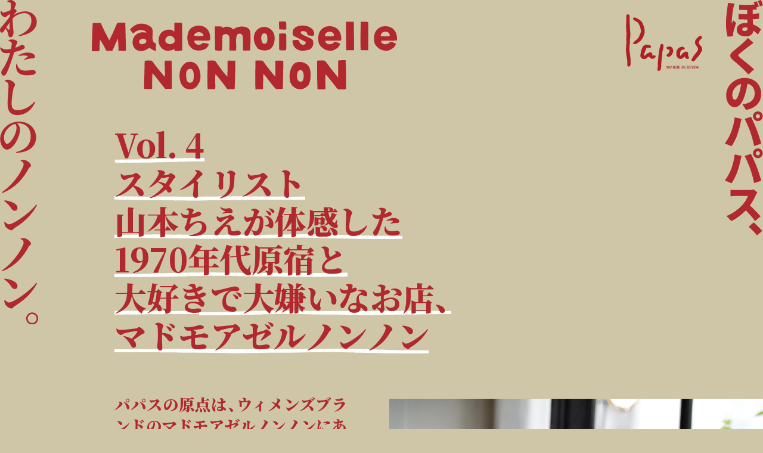

--- FILE ---
content_type: text/html; charset=UTF-8
request_url: https://papas.jpn.com/ja/papas-nonnon/vol-4
body_size: 109937
content:
<!DOCTYPE html>
<html lang="ja">

<head prefix="og: http://ogp.me/ns# fb: http://ogp.me/ns/fb# article: http://ogp.me/ns/article#">

  <meta charset="UTF-8">

  <title>Vol. 4 スタイリスト山本ちえが体感した1970年代原宿と大好きで大嫌いなお店、マドモアゼルノンノン ｜ ぼくのパパス、わたしのノンノン。｜PAPAS COMPANY｜パパス</title>
  <meta name="description" content="60年代のノンノンは“嫌な店”だった!? ――マドモアゼルノンノンは来年で創設60周年を迎えるの [&hellip;]">
  <meta property="og:locale" content="ja_JP">
  <meta property="og:title" content="Vol. 4 スタイリスト山本ちえが体感した1970年代原宿と大好きで大嫌いなお店、マドモアゼルノンノン ｜ ぼくのパパス、わたしのノンノン。" ｜PAPAS COMPANY｜パパス>
  <meta property="og:type" content="article">
  <meta property="og:url" content="https://papas.jpn.com/ja/papas-nonnon/vol-4">
  <meta property="og:description" content="60年代のノンノンは“嫌な店”だった!? ――マドモアゼルノンノンは来年で創設60周年を迎えるの [&hellip;]">
  <meta property="og:image" content="https://papas.jpn.com/_papas_cms/wp-content/uploads/2023/11/image-3-854x1280.jpeg">
  <meta property="og:image:type" content="image/jpg">
  <meta property="og:image:width" content="1200">
  <meta property="og:image:height" content="630">
  <meta property="og:site_name" content="PAPAS COMPANY｜パパス">
  <meta name="twitter:card" content="summary_large_image">
  <meta name="twitter:title" content="Vol. 4 スタイリスト山本ちえが体感した1970年代原宿と大好きで大嫌いなお店、マドモアゼルノンノン ｜ ぼくのパパス、わたしのノンノン。｜PAPAS COMPANY｜パパス">
  <meta name="twitter:description" content="60年代のノンノンは“嫌な店”だった!? ――マドモアゼルノンノンは来年で創設60周年を迎えるの [&hellip;]">
  <meta name="twitter:image" content="https://papas.jpn.com/_papas_cms/wp-content/uploads/2023/11/image-3-854x1280.jpeg">

  <meta name="theme-color" media="(prefers-color-scheme: light)" content="#ffffff">
  <meta name="theme-color" media="(prefers-color-scheme: dark)" content="#ffffff">
  <meta http-equiv="X-UA-Compatible" content="IE=edge,chrome=1">
  <meta http-equiv="content-language" content="ja">
  <meta name="viewport" content="width=device-width, initial-scale=1.0">
  <meta name="format-detection" content="telephone=no">

  <meta name="thumbnail" content="https://papas.jpn.com/_papas_cms/wp-content/uploads/2023/11/image-3-854x1280.jpeg">
  <link rel="canonical" href="https://papas.jpn.com/ja/papas-nonnon/vol-4">
  <link rel="shortlink" href="https://papas.jpn.com/ja/papas-nonnon/vol-4">

  <!-- css -->
  <link rel="stylesheet" type="text/css" media="all" href="https://papas.jpn.com/_papas_cms/wp-content/themes/PapasCompany_v1_29/_assets_pn/css/vendor/destyle.css">
  <link rel="stylesheet" type="text/css" media="all" href="https://papas.jpn.com/_papas_cms/wp-content/themes/PapasCompany_v1_29/_assets_pn/css/common.css?20230425">
  <link rel="stylesheet" type="text/css" href="https://papas.jpn.com/_papas_cms/wp-content/themes/PapasCompany_v1_29/_assets_pn/icon/style.css" media="print" onload="this.media='all'">
  <link rel="preload" as="font" type="font/woff" href="https://papas.jpn.com/_papas_cms/wp-content/themes/PapasCompany_v1_29/_assets_pn/icon/fonts/icomoon.ttf?fntigc" crossorigin>

  <!-- js -->
  <script src="https://cdn.jsdelivr.net/npm/jquery@3.4.1/dist/jquery.min.js"></script>
  <script defer="defer" src="https://papas.jpn.com/_papas_cms/wp-content/themes/PapasCompany_v1_29/_assets_pn/js/vendor/ofi.js"></script>
  <script defer="defer" src="https://papas.jpn.com/_papas_cms/wp-content/themes/PapasCompany_v1_29/_assets_pn/js/vendor/smoothScroll.js"></script>
  <script defer="defer" src="https://papas.jpn.com/_papas_cms/wp-content/themes/PapasCompany_v1_29/_assets_pn/js/vendor/scrollreveal.min.js"></script>

  <!-- icon -->
  <link rel="shortcut icon" href="https://papas.jpn.com/ja/_assets_pn/gh/favicon.ico">
  <link rel="icon" href="https://papas.jpn.com/ja/_assets_pn/gh/icon-32x32.png" sizes="32x32">
  <link rel="icon" href="https://papas.jpn.com/ja/_assets_pn/gh/icon-192x192.png" sizes="192x192">
  <link rel="icon" href="https://papas.jpn.com/ja/_assets_pn/gh/icon-512x512.png" sizes="512x512">
  <link rel="apple-touch-icon" href="https://papas.jpn.com/ja/_assets_pn/gh/icon-180x180.png">
  <link rel="apple-touch-icon-precomposed" href="https://papas.jpn.com/ja/_assets_pn/gh/icon-180x180.png">
  <meta name="msapplication-TileImage" content="https://papas.jpn.com/ja/_assets_pn/gh/icon-270x270.png">
  <meta name="thumbnail" content="https://papas.jpn.com/ja/_assets_pn/gh/ogp.png" />

  <!-- preconnect -->
  <link rel="preconnect" href="https://fonts.googleapis.com">
  <link rel="preconnect" href="https://fonts.gstatic.com" crossorigin>

  <!-- dns-prefetch -->
  <link rel="dns-prefetch" href="//fonts.googleapis.com">
  <link rel="dns-prefetch" href="//ajax.googleapis.com">
  <link rel="dns-prefetch" href="//ajaxzip3.github.io">
  <link rel="dns-prefetch" href="//cdnjs.cloudflare.com">
  <link rel="dns-prefetch" href="//polyfill.io">
  <link rel="dns-prefetch" href="//s.w.org">

  <!-- Google Tag Manager -->
<script>
	(function(w, d, s, l, i) {
		w[l] = w[l] || [];
		w[l].push({
			'gtm.start': new Date().getTime(),
			event: 'gtm.js'
		});
		var f = d.getElementsByTagName(s)[0],
			j = d.createElement(s),
			dl = l != 'dataLayer' ? '&l=' + l : '';
		j.async = true;
		j.src = 'https://www.googletagmanager.com/gtm.js?id=' + i + dl;
		f.parentNode.insertBefore(j, f);
	})
	(window, document, 'script', 'dataLayer', 'GTM-WCXHDDS');
</script>
<noscript>
	<iframe src="https://www.googletagmanager.com/ns.html?id=GTM-WCXHDDS" height="0" width="0" style="display:none;visibility:hidden"></iframe>
</noscript>
<!-- Google Tag Manager -->

<!-- Facebook Pixel Code -->
<script>
	! function(f, b, e, v, n, t, s) {
		if (f.fbq)
			return;
		n = f.fbq = function() {
			n.callMethod ?
				n.callMethod.apply(n, arguments) : n.queue.push(arguments)
		};
		if (!f._fbq)
			f._fbq = n;
		n.push = n;
		n.loaded = !0;
		n.version = '2.0';
		n.queue = [];
		t = b.createElement(e);
		t.async = !0;
		t.src = v;
		s = b.getElementsByTagName(e)[0];
		s.parentNode.insertBefore(t, s)
	}(window, document, 'script',
		'https://connect.facebook.net/en_US/fbevents.js');
	fbq('init', '1049318652558516');
	fbq('track', 'PageView');
</script>
<noscript>
	<img height="1" width="1" style="display:none" src="https://www.facebook.com/tr?id=1049318652558516&ev=PageView&noscript=1" />
</noscript>
<!-- End Facebook Pixel Code -->

<script async src="https://s.yimg.jp/images/listing/tool/cv/ytag.js"></script>
<script>
	window.yjDataLayer = window.yjDataLayer || [];

	function ytag() {
		yjDataLayer.push(arguments);
	}
	ytag({
		"type": "ycl_cookie"
	});
</script>

  <meta name='robots' content='max-image-preview:large' />
<link rel="alternate" title="oEmbed (JSON)" type="application/json+oembed" href="https://papas.jpn.com/ja/wp-json/oembed/1.0/embed?url=https%3A%2F%2Fpapas.jpn.com%2Fja%2Fpapas-nonnon%2Fvol-4" />
<link rel="alternate" title="oEmbed (XML)" type="text/xml+oembed" href="https://papas.jpn.com/ja/wp-json/oembed/1.0/embed?url=https%3A%2F%2Fpapas.jpn.com%2Fja%2Fpapas-nonnon%2Fvol-4&#038;format=xml" />
<style id='wp-img-auto-sizes-contain-inline-css' type='text/css'>
img:is([sizes=auto i],[sizes^="auto," i]){contain-intrinsic-size:3000px 1500px}
/*# sourceURL=wp-img-auto-sizes-contain-inline-css */
</style>
<style id='wp-block-heading-inline-css' type='text/css'>
h1:where(.wp-block-heading).has-background,h2:where(.wp-block-heading).has-background,h3:where(.wp-block-heading).has-background,h4:where(.wp-block-heading).has-background,h5:where(.wp-block-heading).has-background,h6:where(.wp-block-heading).has-background{padding:1.25em 2.375em}h1.has-text-align-left[style*=writing-mode]:where([style*=vertical-lr]),h1.has-text-align-right[style*=writing-mode]:where([style*=vertical-rl]),h2.has-text-align-left[style*=writing-mode]:where([style*=vertical-lr]),h2.has-text-align-right[style*=writing-mode]:where([style*=vertical-rl]),h3.has-text-align-left[style*=writing-mode]:where([style*=vertical-lr]),h3.has-text-align-right[style*=writing-mode]:where([style*=vertical-rl]),h4.has-text-align-left[style*=writing-mode]:where([style*=vertical-lr]),h4.has-text-align-right[style*=writing-mode]:where([style*=vertical-rl]),h5.has-text-align-left[style*=writing-mode]:where([style*=vertical-lr]),h5.has-text-align-right[style*=writing-mode]:where([style*=vertical-rl]),h6.has-text-align-left[style*=writing-mode]:where([style*=vertical-lr]),h6.has-text-align-right[style*=writing-mode]:where([style*=vertical-rl]){rotate:180deg}
/*# sourceURL=https://papas.jpn.com/_papas_cms/wp-includes/blocks/heading/style.min.css */
</style>
<style id='wp-block-paragraph-inline-css' type='text/css'>
.is-small-text{font-size:.875em}.is-regular-text{font-size:1em}.is-large-text{font-size:2.25em}.is-larger-text{font-size:3em}.has-drop-cap:not(:focus):first-letter{float:left;font-size:8.4em;font-style:normal;font-weight:100;line-height:.68;margin:.05em .1em 0 0;text-transform:uppercase}body.rtl .has-drop-cap:not(:focus):first-letter{float:none;margin-left:.1em}p.has-drop-cap.has-background{overflow:hidden}:root :where(p.has-background){padding:1.25em 2.375em}:where(p.has-text-color:not(.has-link-color)) a{color:inherit}p.has-text-align-left[style*="writing-mode:vertical-lr"],p.has-text-align-right[style*="writing-mode:vertical-rl"]{rotate:180deg}
/*# sourceURL=https://papas.jpn.com/_papas_cms/wp-includes/blocks/paragraph/style.min.css */
</style>
<style id='wp-block-library-inline-css' type='text/css'>
:root{--wp-block-synced-color:#7a00df;--wp-block-synced-color--rgb:122,0,223;--wp-bound-block-color:var(--wp-block-synced-color);--wp-editor-canvas-background:#ddd;--wp-admin-theme-color:#007cba;--wp-admin-theme-color--rgb:0,124,186;--wp-admin-theme-color-darker-10:#006ba1;--wp-admin-theme-color-darker-10--rgb:0,107,160.5;--wp-admin-theme-color-darker-20:#005a87;--wp-admin-theme-color-darker-20--rgb:0,90,135;--wp-admin-border-width-focus:2px}@media (min-resolution:192dpi){:root{--wp-admin-border-width-focus:1.5px}}.wp-element-button{cursor:pointer}:root .has-very-light-gray-background-color{background-color:#eee}:root .has-very-dark-gray-background-color{background-color:#313131}:root .has-very-light-gray-color{color:#eee}:root .has-very-dark-gray-color{color:#313131}:root .has-vivid-green-cyan-to-vivid-cyan-blue-gradient-background{background:linear-gradient(135deg,#00d084,#0693e3)}:root .has-purple-crush-gradient-background{background:linear-gradient(135deg,#34e2e4,#4721fb 50%,#ab1dfe)}:root .has-hazy-dawn-gradient-background{background:linear-gradient(135deg,#faaca8,#dad0ec)}:root .has-subdued-olive-gradient-background{background:linear-gradient(135deg,#fafae1,#67a671)}:root .has-atomic-cream-gradient-background{background:linear-gradient(135deg,#fdd79a,#004a59)}:root .has-nightshade-gradient-background{background:linear-gradient(135deg,#330968,#31cdcf)}:root .has-midnight-gradient-background{background:linear-gradient(135deg,#020381,#2874fc)}:root{--wp--preset--font-size--normal:16px;--wp--preset--font-size--huge:42px}.has-regular-font-size{font-size:1em}.has-larger-font-size{font-size:2.625em}.has-normal-font-size{font-size:var(--wp--preset--font-size--normal)}.has-huge-font-size{font-size:var(--wp--preset--font-size--huge)}.has-text-align-center{text-align:center}.has-text-align-left{text-align:left}.has-text-align-right{text-align:right}.has-fit-text{white-space:nowrap!important}#end-resizable-editor-section{display:none}.aligncenter{clear:both}.items-justified-left{justify-content:flex-start}.items-justified-center{justify-content:center}.items-justified-right{justify-content:flex-end}.items-justified-space-between{justify-content:space-between}.screen-reader-text{border:0;clip-path:inset(50%);height:1px;margin:-1px;overflow:hidden;padding:0;position:absolute;width:1px;word-wrap:normal!important}.screen-reader-text:focus{background-color:#ddd;clip-path:none;color:#444;display:block;font-size:1em;height:auto;left:5px;line-height:normal;padding:15px 23px 14px;text-decoration:none;top:5px;width:auto;z-index:100000}html :where(.has-border-color){border-style:solid}html :where([style*=border-top-color]){border-top-style:solid}html :where([style*=border-right-color]){border-right-style:solid}html :where([style*=border-bottom-color]){border-bottom-style:solid}html :where([style*=border-left-color]){border-left-style:solid}html :where([style*=border-width]){border-style:solid}html :where([style*=border-top-width]){border-top-style:solid}html :where([style*=border-right-width]){border-right-style:solid}html :where([style*=border-bottom-width]){border-bottom-style:solid}html :where([style*=border-left-width]){border-left-style:solid}html :where(img[class*=wp-image-]){height:auto;max-width:100%}:where(figure){margin:0 0 1em}html :where(.is-position-sticky){--wp-admin--admin-bar--position-offset:var(--wp-admin--admin-bar--height,0px)}@media screen and (max-width:600px){html :where(.is-position-sticky){--wp-admin--admin-bar--position-offset:0px}}

/*# sourceURL=wp-block-library-inline-css */
</style><style id='wp-block-image-inline-css' type='text/css'>
.wp-block-image>a,.wp-block-image>figure>a{display:inline-block}.wp-block-image img{box-sizing:border-box;height:auto;max-width:100%;vertical-align:bottom}@media not (prefers-reduced-motion){.wp-block-image img.hide{visibility:hidden}.wp-block-image img.show{animation:show-content-image .4s}}.wp-block-image[style*=border-radius] img,.wp-block-image[style*=border-radius]>a{border-radius:inherit}.wp-block-image.has-custom-border img{box-sizing:border-box}.wp-block-image.aligncenter{text-align:center}.wp-block-image.alignfull>a,.wp-block-image.alignwide>a{width:100%}.wp-block-image.alignfull img,.wp-block-image.alignwide img{height:auto;width:100%}.wp-block-image .aligncenter,.wp-block-image .alignleft,.wp-block-image .alignright,.wp-block-image.aligncenter,.wp-block-image.alignleft,.wp-block-image.alignright{display:table}.wp-block-image .aligncenter>figcaption,.wp-block-image .alignleft>figcaption,.wp-block-image .alignright>figcaption,.wp-block-image.aligncenter>figcaption,.wp-block-image.alignleft>figcaption,.wp-block-image.alignright>figcaption{caption-side:bottom;display:table-caption}.wp-block-image .alignleft{float:left;margin:.5em 1em .5em 0}.wp-block-image .alignright{float:right;margin:.5em 0 .5em 1em}.wp-block-image .aligncenter{margin-left:auto;margin-right:auto}.wp-block-image :where(figcaption){margin-bottom:1em;margin-top:.5em}.wp-block-image.is-style-circle-mask img{border-radius:9999px}@supports ((-webkit-mask-image:none) or (mask-image:none)) or (-webkit-mask-image:none){.wp-block-image.is-style-circle-mask img{border-radius:0;-webkit-mask-image:url('data:image/svg+xml;utf8,<svg viewBox="0 0 100 100" xmlns="http://www.w3.org/2000/svg"><circle cx="50" cy="50" r="50"/></svg>');mask-image:url('data:image/svg+xml;utf8,<svg viewBox="0 0 100 100" xmlns="http://www.w3.org/2000/svg"><circle cx="50" cy="50" r="50"/></svg>');mask-mode:alpha;-webkit-mask-position:center;mask-position:center;-webkit-mask-repeat:no-repeat;mask-repeat:no-repeat;-webkit-mask-size:contain;mask-size:contain}}:root :where(.wp-block-image.is-style-rounded img,.wp-block-image .is-style-rounded img){border-radius:9999px}.wp-block-image figure{margin:0}.wp-lightbox-container{display:flex;flex-direction:column;position:relative}.wp-lightbox-container img{cursor:zoom-in}.wp-lightbox-container img:hover+button{opacity:1}.wp-lightbox-container button{align-items:center;backdrop-filter:blur(16px) saturate(180%);background-color:#5a5a5a40;border:none;border-radius:4px;cursor:zoom-in;display:flex;height:20px;justify-content:center;opacity:0;padding:0;position:absolute;right:16px;text-align:center;top:16px;width:20px;z-index:100}@media not (prefers-reduced-motion){.wp-lightbox-container button{transition:opacity .2s ease}}.wp-lightbox-container button:focus-visible{outline:3px auto #5a5a5a40;outline:3px auto -webkit-focus-ring-color;outline-offset:3px}.wp-lightbox-container button:hover{cursor:pointer;opacity:1}.wp-lightbox-container button:focus{opacity:1}.wp-lightbox-container button:focus,.wp-lightbox-container button:hover,.wp-lightbox-container button:not(:hover):not(:active):not(.has-background){background-color:#5a5a5a40;border:none}.wp-lightbox-overlay{box-sizing:border-box;cursor:zoom-out;height:100vh;left:0;overflow:hidden;position:fixed;top:0;visibility:hidden;width:100%;z-index:100000}.wp-lightbox-overlay .close-button{align-items:center;cursor:pointer;display:flex;justify-content:center;min-height:40px;min-width:40px;padding:0;position:absolute;right:calc(env(safe-area-inset-right) + 16px);top:calc(env(safe-area-inset-top) + 16px);z-index:5000000}.wp-lightbox-overlay .close-button:focus,.wp-lightbox-overlay .close-button:hover,.wp-lightbox-overlay .close-button:not(:hover):not(:active):not(.has-background){background:none;border:none}.wp-lightbox-overlay .lightbox-image-container{height:var(--wp--lightbox-container-height);left:50%;overflow:hidden;position:absolute;top:50%;transform:translate(-50%,-50%);transform-origin:top left;width:var(--wp--lightbox-container-width);z-index:9999999999}.wp-lightbox-overlay .wp-block-image{align-items:center;box-sizing:border-box;display:flex;height:100%;justify-content:center;margin:0;position:relative;transform-origin:0 0;width:100%;z-index:3000000}.wp-lightbox-overlay .wp-block-image img{height:var(--wp--lightbox-image-height);min-height:var(--wp--lightbox-image-height);min-width:var(--wp--lightbox-image-width);width:var(--wp--lightbox-image-width)}.wp-lightbox-overlay .wp-block-image figcaption{display:none}.wp-lightbox-overlay button{background:none;border:none}.wp-lightbox-overlay .scrim{background-color:#fff;height:100%;opacity:.9;position:absolute;width:100%;z-index:2000000}.wp-lightbox-overlay.active{visibility:visible}@media not (prefers-reduced-motion){.wp-lightbox-overlay.active{animation:turn-on-visibility .25s both}.wp-lightbox-overlay.active img{animation:turn-on-visibility .35s both}.wp-lightbox-overlay.show-closing-animation:not(.active){animation:turn-off-visibility .35s both}.wp-lightbox-overlay.show-closing-animation:not(.active) img{animation:turn-off-visibility .25s both}.wp-lightbox-overlay.zoom.active{animation:none;opacity:1;visibility:visible}.wp-lightbox-overlay.zoom.active .lightbox-image-container{animation:lightbox-zoom-in .4s}.wp-lightbox-overlay.zoom.active .lightbox-image-container img{animation:none}.wp-lightbox-overlay.zoom.active .scrim{animation:turn-on-visibility .4s forwards}.wp-lightbox-overlay.zoom.show-closing-animation:not(.active){animation:none}.wp-lightbox-overlay.zoom.show-closing-animation:not(.active) .lightbox-image-container{animation:lightbox-zoom-out .4s}.wp-lightbox-overlay.zoom.show-closing-animation:not(.active) .lightbox-image-container img{animation:none}.wp-lightbox-overlay.zoom.show-closing-animation:not(.active) .scrim{animation:turn-off-visibility .4s forwards}}@keyframes show-content-image{0%{visibility:hidden}99%{visibility:hidden}to{visibility:visible}}@keyframes turn-on-visibility{0%{opacity:0}to{opacity:1}}@keyframes turn-off-visibility{0%{opacity:1;visibility:visible}99%{opacity:0;visibility:visible}to{opacity:0;visibility:hidden}}@keyframes lightbox-zoom-in{0%{transform:translate(calc((-100vw + var(--wp--lightbox-scrollbar-width))/2 + var(--wp--lightbox-initial-left-position)),calc(-50vh + var(--wp--lightbox-initial-top-position))) scale(var(--wp--lightbox-scale))}to{transform:translate(-50%,-50%) scale(1)}}@keyframes lightbox-zoom-out{0%{transform:translate(-50%,-50%) scale(1);visibility:visible}99%{visibility:visible}to{transform:translate(calc((-100vw + var(--wp--lightbox-scrollbar-width))/2 + var(--wp--lightbox-initial-left-position)),calc(-50vh + var(--wp--lightbox-initial-top-position))) scale(var(--wp--lightbox-scale));visibility:hidden}}
/*# sourceURL=https://papas.jpn.com/_papas_cms/wp-includes/blocks/image/style.min.css */
</style>
<style id='wp-block-list-inline-css' type='text/css'>
ol,ul{box-sizing:border-box}:root :where(.wp-block-list.has-background){padding:1.25em 2.375em}
/*# sourceURL=https://papas.jpn.com/_papas_cms/wp-includes/blocks/list/style.min.css */
</style>
<style id='wp-block-columns-inline-css' type='text/css'>
.wp-block-columns{box-sizing:border-box;display:flex;flex-wrap:wrap!important}@media (min-width:782px){.wp-block-columns{flex-wrap:nowrap!important}}.wp-block-columns{align-items:normal!important}.wp-block-columns.are-vertically-aligned-top{align-items:flex-start}.wp-block-columns.are-vertically-aligned-center{align-items:center}.wp-block-columns.are-vertically-aligned-bottom{align-items:flex-end}@media (max-width:781px){.wp-block-columns:not(.is-not-stacked-on-mobile)>.wp-block-column{flex-basis:100%!important}}@media (min-width:782px){.wp-block-columns:not(.is-not-stacked-on-mobile)>.wp-block-column{flex-basis:0;flex-grow:1}.wp-block-columns:not(.is-not-stacked-on-mobile)>.wp-block-column[style*=flex-basis]{flex-grow:0}}.wp-block-columns.is-not-stacked-on-mobile{flex-wrap:nowrap!important}.wp-block-columns.is-not-stacked-on-mobile>.wp-block-column{flex-basis:0;flex-grow:1}.wp-block-columns.is-not-stacked-on-mobile>.wp-block-column[style*=flex-basis]{flex-grow:0}:where(.wp-block-columns){margin-bottom:1.75em}:where(.wp-block-columns.has-background){padding:1.25em 2.375em}.wp-block-column{flex-grow:1;min-width:0;overflow-wrap:break-word;word-break:break-word}.wp-block-column.is-vertically-aligned-top{align-self:flex-start}.wp-block-column.is-vertically-aligned-center{align-self:center}.wp-block-column.is-vertically-aligned-bottom{align-self:flex-end}.wp-block-column.is-vertically-aligned-stretch{align-self:stretch}.wp-block-column.is-vertically-aligned-bottom,.wp-block-column.is-vertically-aligned-center,.wp-block-column.is-vertically-aligned-top{width:100%}
/*# sourceURL=https://papas.jpn.com/_papas_cms/wp-includes/blocks/columns/style.min.css */
</style>
<style id='global-styles-inline-css' type='text/css'>
:root{--wp--preset--aspect-ratio--square: 1;--wp--preset--aspect-ratio--4-3: 4/3;--wp--preset--aspect-ratio--3-4: 3/4;--wp--preset--aspect-ratio--3-2: 3/2;--wp--preset--aspect-ratio--2-3: 2/3;--wp--preset--aspect-ratio--16-9: 16/9;--wp--preset--aspect-ratio--9-16: 9/16;--wp--preset--color--black: #000000;--wp--preset--color--cyan-bluish-gray: #abb8c3;--wp--preset--color--white: #ffffff;--wp--preset--color--pale-pink: #f78da7;--wp--preset--color--vivid-red: #cf2e2e;--wp--preset--color--luminous-vivid-orange: #ff6900;--wp--preset--color--luminous-vivid-amber: #fcb900;--wp--preset--color--light-green-cyan: #7bdcb5;--wp--preset--color--vivid-green-cyan: #00d084;--wp--preset--color--pale-cyan-blue: #8ed1fc;--wp--preset--color--vivid-cyan-blue: #0693e3;--wp--preset--color--vivid-purple: #9b51e0;--wp--preset--gradient--vivid-cyan-blue-to-vivid-purple: linear-gradient(135deg,rgb(6,147,227) 0%,rgb(155,81,224) 100%);--wp--preset--gradient--light-green-cyan-to-vivid-green-cyan: linear-gradient(135deg,rgb(122,220,180) 0%,rgb(0,208,130) 100%);--wp--preset--gradient--luminous-vivid-amber-to-luminous-vivid-orange: linear-gradient(135deg,rgb(252,185,0) 0%,rgb(255,105,0) 100%);--wp--preset--gradient--luminous-vivid-orange-to-vivid-red: linear-gradient(135deg,rgb(255,105,0) 0%,rgb(207,46,46) 100%);--wp--preset--gradient--very-light-gray-to-cyan-bluish-gray: linear-gradient(135deg,rgb(238,238,238) 0%,rgb(169,184,195) 100%);--wp--preset--gradient--cool-to-warm-spectrum: linear-gradient(135deg,rgb(74,234,220) 0%,rgb(151,120,209) 20%,rgb(207,42,186) 40%,rgb(238,44,130) 60%,rgb(251,105,98) 80%,rgb(254,248,76) 100%);--wp--preset--gradient--blush-light-purple: linear-gradient(135deg,rgb(255,206,236) 0%,rgb(152,150,240) 100%);--wp--preset--gradient--blush-bordeaux: linear-gradient(135deg,rgb(254,205,165) 0%,rgb(254,45,45) 50%,rgb(107,0,62) 100%);--wp--preset--gradient--luminous-dusk: linear-gradient(135deg,rgb(255,203,112) 0%,rgb(199,81,192) 50%,rgb(65,88,208) 100%);--wp--preset--gradient--pale-ocean: linear-gradient(135deg,rgb(255,245,203) 0%,rgb(182,227,212) 50%,rgb(51,167,181) 100%);--wp--preset--gradient--electric-grass: linear-gradient(135deg,rgb(202,248,128) 0%,rgb(113,206,126) 100%);--wp--preset--gradient--midnight: linear-gradient(135deg,rgb(2,3,129) 0%,rgb(40,116,252) 100%);--wp--preset--font-size--small: 13px;--wp--preset--font-size--medium: 20px;--wp--preset--font-size--large: 36px;--wp--preset--font-size--x-large: 42px;--wp--preset--spacing--20: 0.44rem;--wp--preset--spacing--30: 0.67rem;--wp--preset--spacing--40: 1rem;--wp--preset--spacing--50: 1.5rem;--wp--preset--spacing--60: 2.25rem;--wp--preset--spacing--70: 3.38rem;--wp--preset--spacing--80: 5.06rem;--wp--preset--shadow--natural: 6px 6px 9px rgba(0, 0, 0, 0.2);--wp--preset--shadow--deep: 12px 12px 50px rgba(0, 0, 0, 0.4);--wp--preset--shadow--sharp: 6px 6px 0px rgba(0, 0, 0, 0.2);--wp--preset--shadow--outlined: 6px 6px 0px -3px rgb(255, 255, 255), 6px 6px rgb(0, 0, 0);--wp--preset--shadow--crisp: 6px 6px 0px rgb(0, 0, 0);}:where(.is-layout-flex){gap: 0.5em;}:where(.is-layout-grid){gap: 0.5em;}body .is-layout-flex{display: flex;}.is-layout-flex{flex-wrap: wrap;align-items: center;}.is-layout-flex > :is(*, div){margin: 0;}body .is-layout-grid{display: grid;}.is-layout-grid > :is(*, div){margin: 0;}:where(.wp-block-columns.is-layout-flex){gap: 2em;}:where(.wp-block-columns.is-layout-grid){gap: 2em;}:where(.wp-block-post-template.is-layout-flex){gap: 1.25em;}:where(.wp-block-post-template.is-layout-grid){gap: 1.25em;}.has-black-color{color: var(--wp--preset--color--black) !important;}.has-cyan-bluish-gray-color{color: var(--wp--preset--color--cyan-bluish-gray) !important;}.has-white-color{color: var(--wp--preset--color--white) !important;}.has-pale-pink-color{color: var(--wp--preset--color--pale-pink) !important;}.has-vivid-red-color{color: var(--wp--preset--color--vivid-red) !important;}.has-luminous-vivid-orange-color{color: var(--wp--preset--color--luminous-vivid-orange) !important;}.has-luminous-vivid-amber-color{color: var(--wp--preset--color--luminous-vivid-amber) !important;}.has-light-green-cyan-color{color: var(--wp--preset--color--light-green-cyan) !important;}.has-vivid-green-cyan-color{color: var(--wp--preset--color--vivid-green-cyan) !important;}.has-pale-cyan-blue-color{color: var(--wp--preset--color--pale-cyan-blue) !important;}.has-vivid-cyan-blue-color{color: var(--wp--preset--color--vivid-cyan-blue) !important;}.has-vivid-purple-color{color: var(--wp--preset--color--vivid-purple) !important;}.has-black-background-color{background-color: var(--wp--preset--color--black) !important;}.has-cyan-bluish-gray-background-color{background-color: var(--wp--preset--color--cyan-bluish-gray) !important;}.has-white-background-color{background-color: var(--wp--preset--color--white) !important;}.has-pale-pink-background-color{background-color: var(--wp--preset--color--pale-pink) !important;}.has-vivid-red-background-color{background-color: var(--wp--preset--color--vivid-red) !important;}.has-luminous-vivid-orange-background-color{background-color: var(--wp--preset--color--luminous-vivid-orange) !important;}.has-luminous-vivid-amber-background-color{background-color: var(--wp--preset--color--luminous-vivid-amber) !important;}.has-light-green-cyan-background-color{background-color: var(--wp--preset--color--light-green-cyan) !important;}.has-vivid-green-cyan-background-color{background-color: var(--wp--preset--color--vivid-green-cyan) !important;}.has-pale-cyan-blue-background-color{background-color: var(--wp--preset--color--pale-cyan-blue) !important;}.has-vivid-cyan-blue-background-color{background-color: var(--wp--preset--color--vivid-cyan-blue) !important;}.has-vivid-purple-background-color{background-color: var(--wp--preset--color--vivid-purple) !important;}.has-black-border-color{border-color: var(--wp--preset--color--black) !important;}.has-cyan-bluish-gray-border-color{border-color: var(--wp--preset--color--cyan-bluish-gray) !important;}.has-white-border-color{border-color: var(--wp--preset--color--white) !important;}.has-pale-pink-border-color{border-color: var(--wp--preset--color--pale-pink) !important;}.has-vivid-red-border-color{border-color: var(--wp--preset--color--vivid-red) !important;}.has-luminous-vivid-orange-border-color{border-color: var(--wp--preset--color--luminous-vivid-orange) !important;}.has-luminous-vivid-amber-border-color{border-color: var(--wp--preset--color--luminous-vivid-amber) !important;}.has-light-green-cyan-border-color{border-color: var(--wp--preset--color--light-green-cyan) !important;}.has-vivid-green-cyan-border-color{border-color: var(--wp--preset--color--vivid-green-cyan) !important;}.has-pale-cyan-blue-border-color{border-color: var(--wp--preset--color--pale-cyan-blue) !important;}.has-vivid-cyan-blue-border-color{border-color: var(--wp--preset--color--vivid-cyan-blue) !important;}.has-vivid-purple-border-color{border-color: var(--wp--preset--color--vivid-purple) !important;}.has-vivid-cyan-blue-to-vivid-purple-gradient-background{background: var(--wp--preset--gradient--vivid-cyan-blue-to-vivid-purple) !important;}.has-light-green-cyan-to-vivid-green-cyan-gradient-background{background: var(--wp--preset--gradient--light-green-cyan-to-vivid-green-cyan) !important;}.has-luminous-vivid-amber-to-luminous-vivid-orange-gradient-background{background: var(--wp--preset--gradient--luminous-vivid-amber-to-luminous-vivid-orange) !important;}.has-luminous-vivid-orange-to-vivid-red-gradient-background{background: var(--wp--preset--gradient--luminous-vivid-orange-to-vivid-red) !important;}.has-very-light-gray-to-cyan-bluish-gray-gradient-background{background: var(--wp--preset--gradient--very-light-gray-to-cyan-bluish-gray) !important;}.has-cool-to-warm-spectrum-gradient-background{background: var(--wp--preset--gradient--cool-to-warm-spectrum) !important;}.has-blush-light-purple-gradient-background{background: var(--wp--preset--gradient--blush-light-purple) !important;}.has-blush-bordeaux-gradient-background{background: var(--wp--preset--gradient--blush-bordeaux) !important;}.has-luminous-dusk-gradient-background{background: var(--wp--preset--gradient--luminous-dusk) !important;}.has-pale-ocean-gradient-background{background: var(--wp--preset--gradient--pale-ocean) !important;}.has-electric-grass-gradient-background{background: var(--wp--preset--gradient--electric-grass) !important;}.has-midnight-gradient-background{background: var(--wp--preset--gradient--midnight) !important;}.has-small-font-size{font-size: var(--wp--preset--font-size--small) !important;}.has-medium-font-size{font-size: var(--wp--preset--font-size--medium) !important;}.has-large-font-size{font-size: var(--wp--preset--font-size--large) !important;}.has-x-large-font-size{font-size: var(--wp--preset--font-size--x-large) !important;}
:where(.wp-block-columns.is-layout-flex){gap: 2em;}:where(.wp-block-columns.is-layout-grid){gap: 2em;}
/*# sourceURL=global-styles-inline-css */
</style>
<style id='core-block-supports-inline-css' type='text/css'>
.wp-container-core-columns-is-layout-9d6595d7{flex-wrap:nowrap;}
/*# sourceURL=core-block-supports-inline-css */
</style>

<style id='classic-theme-styles-inline-css' type='text/css'>
/*! This file is auto-generated */
.wp-block-button__link{color:#fff;background-color:#32373c;border-radius:9999px;box-shadow:none;text-decoration:none;padding:calc(.667em + 2px) calc(1.333em + 2px);font-size:1.125em}.wp-block-file__button{background:#32373c;color:#fff;text-decoration:none}
/*# sourceURL=/wp-includes/css/classic-themes.min.css */
</style>
<link rel='stylesheet' id='contact-form-7-css' href='https://papas.jpn.com/_papas_cms/wp-content/plugins/contact-form-7/includes/css/styles.css?ver=5.8.3' type='text/css' media='all' />
<link rel='stylesheet' id='dflip-style-css' href='https://papas.jpn.com/_papas_cms/wp-content/plugins/3d-flipbook-dflip-lite/assets/css/dflip.min.css?ver=2.0.86' type='text/css' media='all' />
<script type="text/javascript" src="https://papas.jpn.com/_papas_cms/wp-includes/js/jquery/jquery.min.js?ver=3.7.1" id="jquery-core-js"></script>
<script type="text/javascript" src="https://papas.jpn.com/_papas_cms/wp-includes/js/jquery/jquery-migrate.min.js?ver=3.4.1" id="jquery-migrate-js"></script>
<link rel="https://api.w.org/" href="https://papas.jpn.com/ja/wp-json/" /><link rel="alternate" title="JSON" type="application/json" href="https://papas.jpn.com/ja/wp-json/wp/v2/papas-nonnon/1374" /><link rel="EditURI" type="application/rsd+xml" title="RSD" href="https://papas.jpn.com/_papas_cms/xmlrpc.php?rsd" />
<meta name="generator" content="WordPress 6.9" />
<link rel="canonical" href="https://papas.jpn.com/ja/papas-nonnon/vol-4" />
<link rel='shortlink' href='https://papas.jpn.com/ja/?p=1374' />
<script data-cfasync="false"> var dFlipLocation = "https://papas.jpn.com/_papas_cms/wp-content/plugins/3d-flipbook-dflip-lite/assets/"; var dFlipWPGlobal = {"text":{"toggleSound":"Turn on\/off Sound","toggleThumbnails":"Toggle Thumbnails","toggleOutline":"Toggle Outline\/Bookmark","previousPage":"Previous Page","nextPage":"Next Page","toggleFullscreen":"Toggle Fullscreen","zoomIn":"Zoom In","zoomOut":"Zoom Out","toggleHelp":"Toggle Help","singlePageMode":"Single Page Mode","doublePageMode":"Double Page Mode","downloadPDFFile":"Download PDF File","gotoFirstPage":"Goto First Page","gotoLastPage":"Goto Last Page","share":"Share","mailSubject":"I wanted you to see this FlipBook","mailBody":"Check out this site {{url}}","loading":"DearFlip: Loading "},"moreControls":"download,pageMode,startPage,endPage,sound","hideControls":"","scrollWheel":"false","backgroundColor":"#777","backgroundImage":"","height":"auto","paddingLeft":"20","paddingRight":"20","controlsPosition":"bottom","duration":800,"soundEnable":"true","enableDownload":"true","enableAnnotation":false,"enableAnalytics":"false","webgl":"true","hard":"none","maxTextureSize":"1600","rangeChunkSize":"524288","zoomRatio":1.5,"stiffness":3,"pageMode":"0","singlePageMode":"0","pageSize":"0","autoPlay":"false","autoPlayDuration":5000,"autoPlayStart":"false","linkTarget":"2","sharePrefix":"dearflip-"};</script>
</head>


<body class="nonnon color_d">

  <div class="cWrap">

    <header class="cHeader">
      <div class="cHeader__title">
        <div class="cHeader__title--papas"><a href="https://papas.jpn.com/ja/papas-nonnon"><img src="https://papas.jpn.com/_papas_cms/wp-content/themes/PapasCompany_v1_29/_assets_pn/img/common/title_papas_d.svg" alt="ぼくのパパス、"></a></div>
        <div class="cHeader__title--nonnon"><a href="https://papas.jpn.com/ja/papas-nonnon"><img src="https://papas.jpn.com/_papas_cms/wp-content/themes/PapasCompany_v1_29/_assets_pn/img/common/title_nonnon_d.svg" alt="わたしのノンノン。"></a></div>
              </div>
      <div class="cHeader__logo">
        <div class="cHeader__logo--papas"><a href="https://papas.jpn.com/ja/papas-nonnon"><img src="https://papas.jpn.com/_papas_cms/wp-content/themes/PapasCompany_v1_29/_assets_pn/img/common/logo_papas_d.svg" alt="PAPAS"></a></div>
        <div class="cHeader__logo--nonnon"><a href="https://papas.jpn.com/ja/papas-nonnon"><img src="https://papas.jpn.com/_papas_cms/wp-content/themes/PapasCompany_v1_29/_assets_pn/img/common/logo_nonnon_d.svg" alt="NONNON"></a></div>
      </div>
    </header>

    <main class="cMain">
      <section class="cMain__cover">
        <div class="cMain__cover--title">

          <div class="container">
            <div class="row">
              <div class="col-sm-12">
                                  <h2>Vol. 4<br />
スタイリスト<br />
山本ちえが体感した<br />
1970年代原宿と<br />
大好きで大嫌いなお店、<br />
マドモアゼルノンノン</h2>
                              </div>
            </div>
          </div>
        </div>
        <div class="cMain__cover--photo">

          <div class="container">
            <div class="row">
              <div class="col-sm-12">
                                    <img src="https://papas.jpn.com/_papas_cms/wp-content/uploads/2023/11/image-33.jpg">
                                                </div>
            </div>
          </div>
        </div>
        <div class="cMain__cover--txt">

          <div class="container">
            <div class="row">
              <div class="col-sm-12">
                                  <p>パパスの原点は、ウィメンズブランドのマドモアゼルノンノンにあります。その1号店が原宿にオープンしたのは、なんと東京オリンピックが開催された1964年！　“日本初のブティック”とも言われたその創世期を知る人は、残念ながらもうだいぶ少なくなりました。そこで、今回は1960年代後半のノンノンに足繁く通っていたというスタイリスト、山本ちえさんにインタビュー。私たちも知らない、当時の原宿とノンノンについて教えてもらいました。</p>
                                <ul><li># マドモアゼルノンノン<br /></li><li># 原宿<br /></li><li># 山本ちえ<br /></li><li># anan</li></ul>
              </div>
            </div>
          </div>
        </div>
      </section>

      <section class="cMain__contents">
        
<h2 class="wp-block-heading">60年代のノンノンは<span class="spbr"></span>“嫌な店”だった!?</h2>



<div class="wp-block-columns is-layout-flex wp-container-core-columns-is-layout-9d6595d7 wp-block-columns-is-layout-flex">
<div class="wp-block-column is-layout-flow wp-block-column-is-layout-flow">
<figure class="wp-block-image is-style-full"><img loading="lazy" decoding="async" width="1708" height="2560" src="https://papas.jpn.com/_papas_cms/wp-content/uploads/2023/11/L1100232-scaled.jpg" alt="" class="wp-image-1637" srcset="https://papas.jpn.com/_papas_cms/wp-content/uploads/2023/11/L1100232-scaled.jpg 1708w, https://papas.jpn.com/_papas_cms/wp-content/uploads/2023/11/L1100232-854x1280.jpg 854w, https://papas.jpn.com/_papas_cms/wp-content/uploads/2023/11/L1100232-427x640.jpg 427w, https://papas.jpn.com/_papas_cms/wp-content/uploads/2023/11/L1100232-768x1151.jpg 768w, https://papas.jpn.com/_papas_cms/wp-content/uploads/2023/11/L1100232-1025x1536.jpg 1025w, https://papas.jpn.com/_papas_cms/wp-content/uploads/2023/11/L1100232-1367x2048.jpg 1367w" sizes="auto, (max-width: 1708px) 100vw, 1708px" /></figure>
</div>



<div class="wp-block-column is-layout-flow wp-block-column-is-layout-flow">
<p><strong>――マドモアゼルノンノンは来年で創設60周年を迎えるのですが、もはやブランドの中にも、当時のことを知る人がほとんどいないんです。今日はぜひ、昔のノンノンのことを教えてください！</strong></p>



<p><strong>山本ちえ</strong>　60周年ってすごいよね。私が知ってることなんて、ノンノンの歴史のほんの一部ですが、それでよければ。</p>



<p><strong>――初めてノンノンと出会ったのは、どんなきっかけだったんですか？</strong></p>



<p><strong>山本</strong>　たぶん17か18歳だったと思う。当時の原宿ってお正月くらいしか混まない街だったんだけど、私はコープオリンピアの地下のマーケットや、外国人向けのお土産屋さんが好きで、よく出かけてたの。国立代々木競技場の体育館にはオリンピックプールがあって、そのサブプールでよく泳いでいたな。そこから明治通りに出てずっと原宿に向かって歩いていくと、原宿セントラルアパートの一角に喫茶店のレオンとマドモアゼルノンノンがあった。入ってみたかったけど、入れなかったよ、あんな怖い店。</p>
</div>
</div>



<p><strong>――敷居が高かったということですか？</strong></p>



<p><strong>山本</strong>　うん。嫌な店だったね（笑）。</p>



<p><strong>――どんなお店だったんですか？</strong></p>



<p><strong>山本</strong>　うなぎの寝床のような小さなお店だった。小さな棚に何着かずつ洋服が収められていて、ルイ・ヴィトンのなめし革のバッグやファブリスのリング、フランソワ・ヴィヨンの靴のような、１点もののフランス製品が少しだけ置かれていた。でも、手に取るどころか「見せてください」の一言も言えない雰囲気なの。</p>



<div class="wp-block-columns is-layout-flex wp-container-core-columns-is-layout-9d6595d7 wp-block-columns-is-layout-flex">
<div class="wp-block-column is-layout-flow wp-block-column-is-layout-flow">
<div class="wp-block-columns is-layout-flex wp-container-core-columns-is-layout-9d6595d7 wp-block-columns-is-layout-flex">
<div class="wp-block-column is-layout-flow wp-block-column-is-layout-flow">
<figure class="wp-block-image"><img loading="lazy" decoding="async" width="2560" height="1920" src="https://papas.jpn.com/_papas_cms/wp-content/uploads/2023/11/IMG_6144.jpg" alt="" class="wp-image-1640" srcset="https://papas.jpn.com/_papas_cms/wp-content/uploads/2023/11/IMG_6144.jpg 2560w, https://papas.jpn.com/_papas_cms/wp-content/uploads/2023/11/IMG_6144-1280x960.jpg 1280w, https://papas.jpn.com/_papas_cms/wp-content/uploads/2023/11/IMG_6144-640x480.jpg 640w, https://papas.jpn.com/_papas_cms/wp-content/uploads/2023/11/IMG_6144-768x576.jpg 768w, https://papas.jpn.com/_papas_cms/wp-content/uploads/2023/11/IMG_6144-1536x1152.jpg 1536w, https://papas.jpn.com/_papas_cms/wp-content/uploads/2023/11/IMG_6144-2048x1536.jpg 2048w" sizes="auto, (max-width: 2560px) 100vw, 2560px" /></figure>



<p class="is-style-caption">明治通りと表参道の交差点、現在は「東急プラザ表参道原宿」が営業しているエリアには、かつて原宿セントラルアパートという集合住宅が存在し、多くのクリエイターが事務所を構えていました。その一角で1964年にオープンしたのがマドモアゼルノンノン。</p>



<figure class="wp-block-image"><img loading="lazy" decoding="async" width="1920" height="2560" src="https://papas.jpn.com/_papas_cms/wp-content/uploads/2023/11/IMG_6143-scaled.jpg" alt="" class="wp-image-1642" srcset="https://papas.jpn.com/_papas_cms/wp-content/uploads/2023/11/IMG_6143-scaled.jpg 1920w, https://papas.jpn.com/_papas_cms/wp-content/uploads/2023/11/IMG_6143-960x1280.jpg 960w, https://papas.jpn.com/_papas_cms/wp-content/uploads/2023/11/IMG_6143-480x640.jpg 480w, https://papas.jpn.com/_papas_cms/wp-content/uploads/2023/11/IMG_6143-768x1024.jpg 768w, https://papas.jpn.com/_papas_cms/wp-content/uploads/2023/11/IMG_6143-1152x1536.jpg 1152w, https://papas.jpn.com/_papas_cms/wp-content/uploads/2023/11/IMG_6143-1536x2048.jpg 1536w" sizes="auto, (max-width: 1920px) 100vw, 1920px" /></figure>
</div>



<div class="wp-block-column is-layout-flow wp-block-column-is-layout-flow">
<figure class="wp-block-image is-style-full"><img loading="lazy" decoding="async" width="1707" height="2560" src="https://papas.jpn.com/_papas_cms/wp-content/uploads/2023/11/L1110574-scaled.jpg" alt="" class="wp-image-1644" srcset="https://papas.jpn.com/_papas_cms/wp-content/uploads/2023/11/L1110574-scaled.jpg 1707w, https://papas.jpn.com/_papas_cms/wp-content/uploads/2023/11/L1110574-853x1280.jpg 853w, https://papas.jpn.com/_papas_cms/wp-content/uploads/2023/11/L1110574-427x640.jpg 427w, https://papas.jpn.com/_papas_cms/wp-content/uploads/2023/11/L1110574-768x1152.jpg 768w, https://papas.jpn.com/_papas_cms/wp-content/uploads/2023/11/L1110574-1024x1536.jpg 1024w, https://papas.jpn.com/_papas_cms/wp-content/uploads/2023/11/L1110574-1365x2048.jpg 1365w" sizes="auto, (max-width: 1707px) 100vw, 1707px" /></figure>



<p class="is-style-caption">こちらは1972年、ファッションタウンと呼ばれるようになった原宿の様子を捉えた週刊誌の記事。右上がマドモアゼルノンノンですが、創業からたった8年にしてすでに〝老舗〟と書かれています。それほどまでに原宿の進化は早かったのでしょう。</p>
</div>
</div>
</div>
</div>



<p><strong>――店主が怖かったとか？</strong></p>



<p><strong>山本</strong>　あの方は華奢な人が好きで、こんなの誰が着られるの？みたいなちっちゃな服しかないの。そもそもサイズ表記があったかわからないけど、今でいうとXSかSしかないくらい。おっきい人は「お前は出ていけ」とか入り口で追い返されたりして（笑）。でも、それでも行きたいのよ！　私は店番をしていた女の子の店員さんと仲良くなって、通ってたけど。</p>



<p><strong>――当時のお客さんはモデルやファッション業界人が多かったようなので、そういう人たちに向けてつくっていたらしいですね。そんな接客は今のブティックでは全く考えられませんが（笑）、近年でいうと裏原宿ブランドの全盛期のように、お洒落な仲間たちが内輪で盛り上がってるような感じだったんでしょうか？</strong></p>



<p><strong>山本</strong>　そうそう。入ると「何？」みたいな。だから創刊したばかり（1970年創刊）のanan編集部に出入りしたりお手伝いするようになって、なんとか入れるようになった。当時の編集部の人たちは、競い合うようにしていいものを買っていた。贅沢な時代だったね。</p>



<h2 class="wp-block-heading">細すぎるくらいのタイトフィットが<br>ノンノンの流儀</h2>



<div class="wp-block-columns is-layout-flex wp-container-core-columns-is-layout-9d6595d7 wp-block-columns-is-layout-flex">
<div class="wp-block-column is-layout-flow wp-block-column-is-layout-flow">
<p><strong>――当時はどんな商品を扱っていたんですか？</strong></p>



<p><strong>山本</strong>　当時は紺と白、赤と白のボーダーTシャツとか、肩に貝ボタンが３つついたメリヤス編みのニットとか、決まったものしかなかったかな。そんなセーターが何万円もしたんだよ！　なんでも高いし、しかもちっちゃかった。</p>



<p><strong>――それをピタピタで着る感じなんですか？</strong></p>



<p><strong>山本</strong>　いや、ピタピタはダメ。ただでさえ細い服なのに、それを体が泳ぐくらいゆとりをもって着こなせないとダメなのよ（笑）。しかもブラジャーなんてしない。それでもいやらしくない体型じゃないと。そういえばコーデュロイとベルベットを使ったヒップハングのパンツも可愛かった。パンタロンでもスリムでもないストレートシルエットで、はくとお尻の割れ目が見えそうなの。高いからうちのお母さんにコピーしてつくってもらったんだけど、さすがに細すぎるから気を利かせて、ちょっとアレンジしちゃうんだよね。だからこんなのじゃない！って怒ってたもん（笑）。</p>
</div>



<div class="wp-block-column is-layout-flow wp-block-column-is-layout-flow">
<figure class="wp-block-image"><img loading="lazy" decoding="async" width="1708" height="2560" src="https://papas.jpn.com/_papas_cms/wp-content/uploads/2023/11/L1100276-scaled.jpg" alt="" class="wp-image-1648" srcset="https://papas.jpn.com/_papas_cms/wp-content/uploads/2023/11/L1100276-scaled.jpg 1708w, https://papas.jpn.com/_papas_cms/wp-content/uploads/2023/11/L1100276-854x1280.jpg 854w, https://papas.jpn.com/_papas_cms/wp-content/uploads/2023/11/L1100276-427x640.jpg 427w, https://papas.jpn.com/_papas_cms/wp-content/uploads/2023/11/L1100276-768x1151.jpg 768w, https://papas.jpn.com/_papas_cms/wp-content/uploads/2023/11/L1100276-1025x1536.jpg 1025w, https://papas.jpn.com/_papas_cms/wp-content/uploads/2023/11/L1100276-1367x2048.jpg 1367w" sizes="auto, (max-width: 1708px) 100vw, 1708px" /></figure>



<p class="is-style-caption">1970 年代初頭、『anan』のファッションシューティング。ボーダーシャツにコンビネゾン（オールインワン）というコーディネートは、創業時のノンノンが得意としていたもの。山本さんによると「小さくて脱ぐのが大変だった」とのこと。</p>
</div>
</div>



<div class="wp-block-columns is-style-full is-layout-flex wp-container-core-columns-is-layout-9d6595d7 wp-block-columns-is-layout-flex">
<div class="wp-block-column is-layout-flow wp-block-column-is-layout-flow">
<figure class="wp-block-image"><img loading="lazy" decoding="async" width="1708" height="2560" src="https://papas.jpn.com/_papas_cms/wp-content/uploads/2023/11/L1100358-scaled.jpg" alt="" class="wp-image-1649" srcset="https://papas.jpn.com/_papas_cms/wp-content/uploads/2023/11/L1100358-scaled.jpg 1708w, https://papas.jpn.com/_papas_cms/wp-content/uploads/2023/11/L1100358-854x1280.jpg 854w, https://papas.jpn.com/_papas_cms/wp-content/uploads/2023/11/L1100358-427x640.jpg 427w, https://papas.jpn.com/_papas_cms/wp-content/uploads/2023/11/L1100358-768x1151.jpg 768w, https://papas.jpn.com/_papas_cms/wp-content/uploads/2023/11/L1100358-1025x1536.jpg 1025w, https://papas.jpn.com/_papas_cms/wp-content/uploads/2023/11/L1100358-1367x2048.jpg 1367w" sizes="auto, (max-width: 1708px) 100vw, 1708px" /></figure>
</div>



<div class="wp-block-column is-layout-flow wp-block-column-is-layout-flow">
<figure class="wp-block-image"><img loading="lazy" decoding="async" width="1708" height="2560" src="https://papas.jpn.com/_papas_cms/wp-content/uploads/2023/11/L1100362-scaled.jpg" alt="" class="wp-image-1650" srcset="https://papas.jpn.com/_papas_cms/wp-content/uploads/2023/11/L1100362-scaled.jpg 1708w, https://papas.jpn.com/_papas_cms/wp-content/uploads/2023/11/L1100362-854x1280.jpg 854w, https://papas.jpn.com/_papas_cms/wp-content/uploads/2023/11/L1100362-427x640.jpg 427w, https://papas.jpn.com/_papas_cms/wp-content/uploads/2023/11/L1100362-768x1151.jpg 768w, https://papas.jpn.com/_papas_cms/wp-content/uploads/2023/11/L1100362-1025x1536.jpg 1025w, https://papas.jpn.com/_papas_cms/wp-content/uploads/2023/11/L1100362-1367x2048.jpg 1367w" sizes="auto, (max-width: 1708px) 100vw, 1708px" /></figure>
</div>
</div>



<p class="is-style-caption">マドモアゼルノンノンが所有する、1970年代のアーカイブ。確かに驚くほど細く、コンパクトなシルエット！</p>



<div class="wp-block-columns is-layout-flex wp-container-core-columns-is-layout-9d6595d7 wp-block-columns-is-layout-flex">
<div class="wp-block-column is-layout-flow wp-block-column-is-layout-flow">
<figure class="wp-block-image is-style-full"><img loading="lazy" decoding="async" width="1708" height="2560" src="https://papas.jpn.com/_papas_cms/wp-content/uploads/2023/11/L1100279-scaled.jpg" alt="" class="wp-image-1652" srcset="https://papas.jpn.com/_papas_cms/wp-content/uploads/2023/11/L1100279-scaled.jpg 1708w, https://papas.jpn.com/_papas_cms/wp-content/uploads/2023/11/L1100279-854x1280.jpg 854w, https://papas.jpn.com/_papas_cms/wp-content/uploads/2023/11/L1100279-427x640.jpg 427w, https://papas.jpn.com/_papas_cms/wp-content/uploads/2023/11/L1100279-768x1151.jpg 768w, https://papas.jpn.com/_papas_cms/wp-content/uploads/2023/11/L1100279-1025x1536.jpg 1025w, https://papas.jpn.com/_papas_cms/wp-content/uploads/2023/11/L1100279-1367x2048.jpg 1367w" sizes="auto, (max-width: 1708px) 100vw, 1708px" /></figure>
</div>



<div class="wp-block-column is-layout-flow wp-block-column-is-layout-flow">
<p><strong>――それほどまでにステイタスの高いブランドだったんですね！</strong></p>



<p><strong>山本</strong>　本当に高かったよ。私は大学の卒業式のときはノンノンでスーツをつくったんだけど、それが8万円くらいはした。48年前だよ？　うちの親は「何なのここの服？」って驚いていたもん。</p>



<p><strong>――当時の大卒初任給が9万7500円らしいので、相当な金額ですね！　ちなみに〝つくった〟ということは、オーダーもできたんですか？</strong></p>



<p><strong>山本</strong>　そうだね。既製品をベースにして。生地はどうする？とか聞かれるんだけど、素人の私にそんなこと言われたって困るよね（笑）。薄いグレーで、生地はフラノなのかな・・・みたいな。当時はTシャツだってニットだってオーダーできたのよ。でも本当に高かった。</p>



<p><strong>――えー、たった今当時のノンノンを知る情報筋から情報が入ってきました（笑）。当時は採寸から生地選びまで完全にフルオーダー仕様でつくっていたから、どうしても価格は高くなってしまったんですよ！とのことです（笑）。</strong></p>
</div>
</div>



<div class="wp-block-columns is-layout-flex wp-container-core-columns-is-layout-9d6595d7 wp-block-columns-is-layout-flex">
<div class="wp-block-column is-layout-flow wp-block-column-is-layout-flow">
<figure class="wp-block-image"><img loading="lazy" decoding="async" width="1708" height="2560" src="https://papas.jpn.com/_papas_cms/wp-content/uploads/2023/11/L1100371-scaled.jpg" alt="" class="wp-image-1655" srcset="https://papas.jpn.com/_papas_cms/wp-content/uploads/2023/11/L1100371-scaled.jpg 1708w, https://papas.jpn.com/_papas_cms/wp-content/uploads/2023/11/L1100371-854x1280.jpg 854w, https://papas.jpn.com/_papas_cms/wp-content/uploads/2023/11/L1100371-427x640.jpg 427w, https://papas.jpn.com/_papas_cms/wp-content/uploads/2023/11/L1100371-768x1151.jpg 768w, https://papas.jpn.com/_papas_cms/wp-content/uploads/2023/11/L1100371-1025x1536.jpg 1025w, https://papas.jpn.com/_papas_cms/wp-content/uploads/2023/11/L1100371-1367x2048.jpg 1367w" sizes="auto, (max-width: 1708px) 100vw, 1708px" /></figure>



<p class="is-style-caption">マドモアゼルノンノンが創業時からつくっている、ボーダーのTシャツ。ヴィンテージ加工を施した天竺素材は、袖を通した瞬間から、長年着込んだようなしっくり感を味わえるはずです。昔と違ってサイズとカラーは豊富に揃えていますので、ご安心ください。</p>



<div class="wp-block-columns is-style-shop is-layout-flex wp-container-core-columns-is-layout-9d6595d7 wp-block-columns-is-layout-flex">
<div class="wp-block-column is-layout-flow wp-block-column-is-layout-flow">
<ul class="wp-block-list">
<li><a href="tel:03-5469-7860">TEL</a>Tシャツ ¥13,200</li>
</ul>



<p>PAPAS COMPANY　TEL&nbsp;<a href="tel:0354697860">03-5469-7860</a></p>
</div>
</div>
</div>



<div class="wp-block-column is-layout-flow wp-block-column-is-layout-flow">
<figure class="wp-block-image"><img loading="lazy" decoding="async" width="1708" height="2560" src="https://papas.jpn.com/_papas_cms/wp-content/uploads/2023/11/L1100376-scaled.jpg" alt="" class="wp-image-1656" srcset="https://papas.jpn.com/_papas_cms/wp-content/uploads/2023/11/L1100376-scaled.jpg 1708w, https://papas.jpn.com/_papas_cms/wp-content/uploads/2023/11/L1100376-854x1280.jpg 854w, https://papas.jpn.com/_papas_cms/wp-content/uploads/2023/11/L1100376-427x640.jpg 427w, https://papas.jpn.com/_papas_cms/wp-content/uploads/2023/11/L1100376-768x1151.jpg 768w, https://papas.jpn.com/_papas_cms/wp-content/uploads/2023/11/L1100376-1025x1536.jpg 1025w, https://papas.jpn.com/_papas_cms/wp-content/uploads/2023/11/L1100376-1367x2048.jpg 1367w" sizes="auto, (max-width: 1708px) 100vw, 1708px" /></figure>



<p class="is-style-caption">こちらは定番のロゴTシャツ。右袖にはエッフェル塔、左袖にはハトがプリントされた、フランス気分満点の一枚です。</p>



<div class="wp-block-columns is-style-shop is-layout-flex wp-container-core-columns-is-layout-9d6595d7 wp-block-columns-is-layout-flex">
<div class="wp-block-column is-layout-flow wp-block-column-is-layout-flow">
<ul class="wp-block-list">
<li><a href="https://papas.jpn.com/webshop/products/detail/1761?utm_source=homepage&amp;utm_medium=papas-nonnon&amp;utm_campaign=vol-4" target="_blank" rel="noreferrer noopener">BUY</a>Tシャツ ¥9,680</li>
</ul>



<p>PAPAS COMPANY　TEL&nbsp;<a href="tel:0354697860">03-5469-7860</a></p>
</div>
</div>
</div>
</div>



<h2 class="wp-block-heading">日本に“ブティック”がなかった時代、<br>ノンノンは唯一無二の存在だった</h2>



<div class="wp-block-columns is-layout-flex wp-container-core-columns-is-layout-9d6595d7 wp-block-columns-is-layout-flex">
<div class="wp-block-column is-layout-flow wp-block-column-is-layout-flow">
<figure class="wp-block-image is-style-full"><img loading="lazy" decoding="async" width="1708" height="2560" src="https://papas.jpn.com/_papas_cms/wp-content/uploads/2023/11/L1100266-scaled.jpg" alt="" class="wp-image-1657" srcset="https://papas.jpn.com/_papas_cms/wp-content/uploads/2023/11/L1100266-scaled.jpg 1708w, https://papas.jpn.com/_papas_cms/wp-content/uploads/2023/11/L1100266-854x1280.jpg 854w, https://papas.jpn.com/_papas_cms/wp-content/uploads/2023/11/L1100266-427x640.jpg 427w, https://papas.jpn.com/_papas_cms/wp-content/uploads/2023/11/L1100266-768x1151.jpg 768w, https://papas.jpn.com/_papas_cms/wp-content/uploads/2023/11/L1100266-1025x1536.jpg 1025w, https://papas.jpn.com/_papas_cms/wp-content/uploads/2023/11/L1100266-1367x2048.jpg 1367w" sizes="auto, (max-width: 1708px) 100vw, 1708px" /></figure>
</div>



<div class="wp-block-column is-layout-flow wp-block-column-is-layout-flow">
<p><strong>――それほど高級になると、良家のお嬢様が買うような感覚だったんでしょうか？</strong></p>



<p><strong>山本</strong>　良家のお嬢さんが、お尻が見えちゃうようなパンツははかないでしょ（笑）。だってTシャツとメリヤス編みのニットだよ？　だからお金持ちとかハイブランドみたいな存在とは違うけど、かといって不良でもない。</p>



<p><strong>――このブランドを通して、やっぱりフランスを見ていたということなんでしょうか？</strong></p>



<p><strong>山本</strong>　そうなんだろうね。ボーダーのTシャツなんて、パリにはあったろうけど、当時の日本には存在しなかったし。もちろんアニエス.bもまだ日本にはなかった。そもそもこの時代のブランドって、芦田淳さんとか森英恵さんみたいな、きちんとした感じだったじゃないですか。洋服はデパートで買うのが当たり前だったし。そんな時代に登場したのが、ノンノン。親の世代からは理解されなかったけど、唯一無二だったとは思うね。</p>



<figure class="wp-block-image"><img loading="lazy" decoding="async" width="1708" height="2560" src="https://papas.jpn.com/_papas_cms/wp-content/uploads/2023/11/L1100255-scaled.jpg" alt="" class="wp-image-1658" srcset="https://papas.jpn.com/_papas_cms/wp-content/uploads/2023/11/L1100255-scaled.jpg 1708w, https://papas.jpn.com/_papas_cms/wp-content/uploads/2023/11/L1100255-854x1280.jpg 854w, https://papas.jpn.com/_papas_cms/wp-content/uploads/2023/11/L1100255-427x640.jpg 427w, https://papas.jpn.com/_papas_cms/wp-content/uploads/2023/11/L1100255-768x1151.jpg 768w, https://papas.jpn.com/_papas_cms/wp-content/uploads/2023/11/L1100255-1025x1536.jpg 1025w, https://papas.jpn.com/_papas_cms/wp-content/uploads/2023/11/L1100255-1367x2048.jpg 1367w" sizes="auto, (max-width: 1708px) 100vw, 1708px" /></figure>
</div>
</div>



<div class="wp-block-columns is-style-full is-layout-flex wp-container-core-columns-is-layout-9d6595d7 wp-block-columns-is-layout-flex">
<div class="wp-block-column is-layout-flow wp-block-column-is-layout-flow">
<figure class="wp-block-image"><img loading="lazy" decoding="async" width="1708" height="2560" src="https://papas.jpn.com/_papas_cms/wp-content/uploads/2023/11/L1100367-scaled.jpg" alt="" class="wp-image-1659" srcset="https://papas.jpn.com/_papas_cms/wp-content/uploads/2023/11/L1100367-scaled.jpg 1708w, https://papas.jpn.com/_papas_cms/wp-content/uploads/2023/11/L1100367-854x1280.jpg 854w, https://papas.jpn.com/_papas_cms/wp-content/uploads/2023/11/L1100367-427x640.jpg 427w, https://papas.jpn.com/_papas_cms/wp-content/uploads/2023/11/L1100367-768x1151.jpg 768w, https://papas.jpn.com/_papas_cms/wp-content/uploads/2023/11/L1100367-1025x1536.jpg 1025w, https://papas.jpn.com/_papas_cms/wp-content/uploads/2023/11/L1100367-1367x2048.jpg 1367w" sizes="auto, (max-width: 1708px) 100vw, 1708px" /></figure>
</div>



<div class="wp-block-column is-layout-flow wp-block-column-is-layout-flow">
<figure class="wp-block-image"><img loading="lazy" decoding="async" width="1708" height="2560" src="https://papas.jpn.com/_papas_cms/wp-content/uploads/2023/11/L1100397-scaled.jpg" alt="" class="wp-image-1660" srcset="https://papas.jpn.com/_papas_cms/wp-content/uploads/2023/11/L1100397-scaled.jpg 1708w, https://papas.jpn.com/_papas_cms/wp-content/uploads/2023/11/L1100397-854x1280.jpg 854w, https://papas.jpn.com/_papas_cms/wp-content/uploads/2023/11/L1100397-427x640.jpg 427w, https://papas.jpn.com/_papas_cms/wp-content/uploads/2023/11/L1100397-768x1151.jpg 768w, https://papas.jpn.com/_papas_cms/wp-content/uploads/2023/11/L1100397-1025x1536.jpg 1025w, https://papas.jpn.com/_papas_cms/wp-content/uploads/2023/11/L1100397-1367x2048.jpg 1367w" sizes="auto, (max-width: 1708px) 100vw, 1708px" /></figure>
</div>
</div>



<p class="is-style-caption">ノンノンが創業した頃の、価格表にあしらわれていたイラストをコラージュしたリネンシャツ。シルエットこそ昔とは違うけれど、あの頃の楽しさとノスタルジーが詰まった一着です。フランス製のリネン糸で織った生地を、２回も洗い加工を施すことによって表現した、素晴らしい風合いにも注目を。</p>



<div class="wp-block-columns is-style-shop is-layout-flex wp-container-core-columns-is-layout-9d6595d7 wp-block-columns-is-layout-flex">
<div class="wp-block-column is-layout-flow wp-block-column-is-layout-flow">
<ul class="wp-block-list">
<li><a href="https://papas.jpn.com/webshop/products/detail/3853?utm_source=homepage&amp;utm_medium=papas-nonnon&amp;utm_campaign=vol-4" target="_blank" rel="noreferrer noopener">BUY</a>（平置き）シャツ ¥41,800</li>



<li><a href="https://papas.jpn.com/webshop/products/detail/3862?utm_source=homepage&amp;utm_medium=papas-nonnon&amp;utm_campaign=vol-4" target="_blank" rel="noreferrer noopener">BUY</a>（ハンガー）シャツ ¥37,800</li>
</ul>



<p>PAPAS COMPANY　TEL&nbsp;<a href="tel:0354697860">03-5469-7860</a></p>
</div>
</div>



<p><strong>――まだブティックという存在そのものが珍しかった時代ですよね。</strong></p>



<p><strong>山本</strong>　何にもなかった。ちょっとたってからマコビスっていう真っ赤な日除けがついたお店ができたけど、原宿にはまだMILKもなかったし。ノンノンでは本当にお金を使ったよ（笑）。</p>



<p><strong>――実際に経験した人じゃないと、その時代の空気感はわからないんでしょうね。</strong></p>



<p><strong>山本</strong>　そういえばちょっと前に青山のセレクトショップでコーデュロイのヒップハングのパンツを買ったときに「これノンノンのコピーしてない？」って聞いたら、店員さんはぜんぜんわかってなかった（笑）。数十年ぶりにノンノンの服を見たけど、今はこんなちいさい服をつくってないし、そりゃそうだよね。だから私の言ってるようなことをわかる人って、70歳すぎだよ。それもanan編集部に出入りしていたようなファッション業界人や、お店の近くに家があった人くらいなんだろうね。</p>



<div class="wp-block-columns is-layout-flex wp-container-core-columns-is-layout-9d6595d7 wp-block-columns-is-layout-flex">
<div class="wp-block-column is-layout-flow wp-block-column-is-layout-flow">
<figure class="wp-block-image"><img loading="lazy" decoding="async" width="1708" height="2560" src="https://papas.jpn.com/_papas_cms/wp-content/uploads/2023/11/L1100327-scaled.jpg" alt="" class="wp-image-1662" srcset="https://papas.jpn.com/_papas_cms/wp-content/uploads/2023/11/L1100327-scaled.jpg 1708w, https://papas.jpn.com/_papas_cms/wp-content/uploads/2023/11/L1100327-854x1280.jpg 854w, https://papas.jpn.com/_papas_cms/wp-content/uploads/2023/11/L1100327-427x640.jpg 427w, https://papas.jpn.com/_papas_cms/wp-content/uploads/2023/11/L1100327-768x1151.jpg 768w, https://papas.jpn.com/_papas_cms/wp-content/uploads/2023/11/L1100327-1025x1536.jpg 1025w, https://papas.jpn.com/_papas_cms/wp-content/uploads/2023/11/L1100327-1367x2048.jpg 1367w" sizes="auto, (max-width: 1708px) 100vw, 1708px" /></figure>



<p class="is-style-caption">ファッション業界人がこぞって「日本で一番格好いいスタイリストはこの人だよ」と絶賛する山本さん。そのセンスのルーツに、マドモアゼルノンノンが存在したことを誇りに思います！　ちなみにこの日していたベルトは、ノンノンと同じ原宿で1972年に開店した、ゴローズのもの！</p>
</div>



<div class="wp-block-column is-layout-flow wp-block-column-is-layout-flow">
<figure class="wp-block-image is-style-full"><img loading="lazy" decoding="async" width="1708" height="2560" src="https://papas.jpn.com/_papas_cms/wp-content/uploads/2023/11/L1100301-scaled.jpg" alt="" class="wp-image-1663" srcset="https://papas.jpn.com/_papas_cms/wp-content/uploads/2023/11/L1100301-scaled.jpg 1708w, https://papas.jpn.com/_papas_cms/wp-content/uploads/2023/11/L1100301-854x1280.jpg 854w, https://papas.jpn.com/_papas_cms/wp-content/uploads/2023/11/L1100301-427x640.jpg 427w, https://papas.jpn.com/_papas_cms/wp-content/uploads/2023/11/L1100301-768x1151.jpg 768w, https://papas.jpn.com/_papas_cms/wp-content/uploads/2023/11/L1100301-1025x1536.jpg 1025w, https://papas.jpn.com/_papas_cms/wp-content/uploads/2023/11/L1100301-1367x2048.jpg 1367w" sizes="auto, (max-width: 1708px) 100vw, 1708px" /></figure>
</div>
</div>



<p><strong>――60年代～70年代前半におけるマドモアゼルノンノンという存在は、限られた人たちの中でだけ通用するキーワードだったわけですね。</strong></p>



<p><strong>山本</strong>　私たちの仲間はみんなわかるよ。創刊した頃のananなんて、もう贅沢ざんまいの本だったじゃない。雑誌のファッションページのためだけに服をつくって、それを持って海外まで行って見開き１カット・・・みたいなことをやってたんだから。だからマドモアゼルノンノンだって市場調査なんてやらずに、わがまま放題で自分たちが着たいものだけをつくっていたんだろうね。格好よかったな、なんか。</p>

                                  <section class="cMain__profile">
            <div class="wp-block-columns">
                              <div class="wp-block-column">
                  <img src="https://papas.jpn.com/_papas_cms/wp-content/uploads/2023/11/image-17.jpg" alt="">
                </div>
                                            <div class="wp-block-column">
                  <p>PROFILE</p>
<p>山本ちえ</p>
<p>1952年生まれ。大学卒業後、雑誌『anan』デビュー。同誌や『クロワッサン』、資生堂の『花椿』といった紙媒体はもちろん、広告の世界でも活躍を続ける、日本を代表するスタイリスト。現在、『素敵なあの人』（宝島社）にて、セルフスタイリングの連載中。</p>
                </div>
                          </div>
          </section>
        
      </section>

    </main>

    <section class="cShare">
      <ul>
        <li>SHARE</li>
        <li><a href="javascript:window.open('http://twitter.com/share?text='+encodeURIComponent(document.title)+'&url='+encodeURIComponent(location.href),'sharewindow','width=550, height=450, personalbar=0, toolbar=0, scrollbars=1, resizable=!');">twitter</a></li>
        <li><a href="javascript:window.open('http://www.facebook.com/sharer.php?u='+encodeURIComponent(location.href),'sharewindow','width=550, height=450, personalbar=0, toolbar=0, scrollbars=1, resizable=!');">facebook</a></li>
      </ul>
    </section>

    <aside class="cList">

      <div class="container">
        <div class="row">
          <div class="col-sm-12">
            <section class='cMain__list'>

                                                              <article class='cMain__list--item'>
                    <a href="https://papas.jpn.com/ja/papas-nonnon/vol-1">
                                              <img width="854" height="1280" src="https://papas.jpn.com/_papas_cms/wp-content/uploads/2023/11/image-854x1280.jpeg" class="attachment-medium size-medium wp-post-image" alt="" decoding="async" loading="lazy" srcset="https://papas.jpn.com/_papas_cms/wp-content/uploads/2023/11/image-854x1280.jpeg 854w, https://papas.jpn.com/_papas_cms/wp-content/uploads/2023/11/image-427x640.jpeg 427w, https://papas.jpn.com/_papas_cms/wp-content/uploads/2023/11/image-768x1151.jpeg 768w, https://papas.jpn.com/_papas_cms/wp-content/uploads/2023/11/image-1025x1536.jpeg 1025w, https://papas.jpn.com/_papas_cms/wp-content/uploads/2023/11/image.jpeg 1280w" sizes="auto, (max-width: 854px) 100vw, 854px" />                                                                    <h3><span>Vol. 1<br />
ふつうだけど<br />
普通じゃない<br />
ブランド「パパス」<br />
ってなに？</span></h3>
                                          </a>
                  </article>
                                  <article class='cMain__list--item'>
                    <a href="https://papas.jpn.com/ja/papas-nonnon/vol-2">
                                              <img width="854" height="1280" src="https://papas.jpn.com/_papas_cms/wp-content/uploads/2023/11/image-1-854x1280.jpeg" class="attachment-medium size-medium wp-post-image" alt="" decoding="async" loading="lazy" srcset="https://papas.jpn.com/_papas_cms/wp-content/uploads/2023/11/image-1-854x1280.jpeg 854w, https://papas.jpn.com/_papas_cms/wp-content/uploads/2023/11/image-1-427x640.jpeg 427w, https://papas.jpn.com/_papas_cms/wp-content/uploads/2023/11/image-1-768x1151.jpeg 768w, https://papas.jpn.com/_papas_cms/wp-content/uploads/2023/11/image-1-1025x1536.jpeg 1025w, https://papas.jpn.com/_papas_cms/wp-content/uploads/2023/11/image-1.jpeg 1280w" sizes="auto, (max-width: 854px) 100vw, 854px" />                                                                    <h3><span>Vol. 2<br />
春が来た。<br />
パパスを着て<br />
街へ出よう。</span></h3>
                                          </a>
                  </article>
                                  <article class='cMain__list--item'>
                    <a href="https://papas.jpn.com/ja/papas-nonnon/vol-3">
                                              <img width="854" height="1280" src="https://papas.jpn.com/_papas_cms/wp-content/uploads/2023/11/image-2-854x1280.jpeg" class="attachment-medium size-medium wp-post-image" alt="" decoding="async" loading="lazy" srcset="https://papas.jpn.com/_papas_cms/wp-content/uploads/2023/11/image-2-854x1280.jpeg 854w, https://papas.jpn.com/_papas_cms/wp-content/uploads/2023/11/image-2-427x640.jpeg 427w, https://papas.jpn.com/_papas_cms/wp-content/uploads/2023/11/image-2-768x1151.jpeg 768w, https://papas.jpn.com/_papas_cms/wp-content/uploads/2023/11/image-2-1025x1536.jpeg 1025w, https://papas.jpn.com/_papas_cms/wp-content/uploads/2023/11/image-2.jpeg 1280w" sizes="auto, (max-width: 854px) 100vw, 854px" />                                                                    <h3><span>Vol. 3<br />
お日様さんさん、<br />
パパスのコットン。</span></h3>
                                          </a>
                  </article>
                                  <article class='cMain__list--item'>
                    <a href="https://papas.jpn.com/ja/papas-nonnon/vol-4">
                                              <img width="854" height="1280" src="https://papas.jpn.com/_papas_cms/wp-content/uploads/2023/11/image-3-854x1280.jpeg" class="attachment-medium size-medium wp-post-image" alt="" decoding="async" loading="lazy" srcset="https://papas.jpn.com/_papas_cms/wp-content/uploads/2023/11/image-3-854x1280.jpeg 854w, https://papas.jpn.com/_papas_cms/wp-content/uploads/2023/11/image-3-427x640.jpeg 427w, https://papas.jpn.com/_papas_cms/wp-content/uploads/2023/11/image-3-768x1151.jpeg 768w, https://papas.jpn.com/_papas_cms/wp-content/uploads/2023/11/image-3-1025x1536.jpeg 1025w, https://papas.jpn.com/_papas_cms/wp-content/uploads/2023/11/image-3.jpeg 1280w" sizes="auto, (max-width: 854px) 100vw, 854px" />                                                                    <h3><span>Vol. 4<br />
スタイリスト<br />
山本ちえが体感した<br />
1970年代原宿と<br />
大好きで大嫌いなお店、<br />
マドモアゼルノンノン</span></h3>
                                          </a>
                  </article>
                                  <article class='cMain__list--item'>
                    <a href="https://papas.jpn.com/ja/papas-nonnon/vol-5">
                                              <img width="854" height="1280" src="https://papas.jpn.com/_papas_cms/wp-content/uploads/2023/11/image-4-854x1280.jpeg" class="attachment-medium size-medium wp-post-image" alt="" decoding="async" loading="lazy" srcset="https://papas.jpn.com/_papas_cms/wp-content/uploads/2023/11/image-4-854x1280.jpeg 854w, https://papas.jpn.com/_papas_cms/wp-content/uploads/2023/11/image-4-427x640.jpeg 427w, https://papas.jpn.com/_papas_cms/wp-content/uploads/2023/11/image-4-768x1151.jpeg 768w, https://papas.jpn.com/_papas_cms/wp-content/uploads/2023/11/image-4-1025x1536.jpeg 1025w, https://papas.jpn.com/_papas_cms/wp-content/uploads/2023/11/image-4.jpeg 1280w" sizes="auto, (max-width: 854px) 100vw, 854px" />                                                                    <h3><span>Vol. 5<br />
コラムニスト<br />
いであつしさんと<br />
ポロシャツを肴に<br />
ちょいと一杯！</span></h3>
                                          </a>
                  </article>
                                  <article class='cMain__list--item'>
                    <a href="https://papas.jpn.com/ja/papas-nonnon/vol-6">
                                              <img width="854" height="1280" src="https://papas.jpn.com/_papas_cms/wp-content/uploads/2023/11/image-5-854x1280.jpeg" class="attachment-medium size-medium wp-post-image" alt="" decoding="async" loading="lazy" srcset="https://papas.jpn.com/_papas_cms/wp-content/uploads/2023/11/image-5-854x1280.jpeg 854w, https://papas.jpn.com/_papas_cms/wp-content/uploads/2023/11/image-5-427x640.jpeg 427w, https://papas.jpn.com/_papas_cms/wp-content/uploads/2023/11/image-5-768x1151.jpeg 768w, https://papas.jpn.com/_papas_cms/wp-content/uploads/2023/11/image-5-1025x1536.jpeg 1025w, https://papas.jpn.com/_papas_cms/wp-content/uploads/2023/11/image-5.jpeg 1280w" sizes="auto, (max-width: 854px) 100vw, 854px" />                                                                    <h3><span>Vol. 6<br />
スタイリスト<br />
北村勝彦さんが語る！<br />
三國連太郎さんの秘話と<br />
『PAPAS BOOK』の<br />
スタイリング哲学</span></h3>
                                          </a>
                  </article>
                                  <article class='cMain__list--item'>
                    <a href="https://papas.jpn.com/ja/papas-nonnon/vol-7">
                                              <img width="854" height="1280" src="https://papas.jpn.com/_papas_cms/wp-content/uploads/2023/11/image-6-854x1280.jpeg" class="attachment-medium size-medium wp-post-image" alt="" decoding="async" loading="lazy" srcset="https://papas.jpn.com/_papas_cms/wp-content/uploads/2023/11/image-6-854x1280.jpeg 854w, https://papas.jpn.com/_papas_cms/wp-content/uploads/2023/11/image-6-427x640.jpeg 427w, https://papas.jpn.com/_papas_cms/wp-content/uploads/2023/11/image-6-768x1151.jpeg 768w, https://papas.jpn.com/_papas_cms/wp-content/uploads/2023/11/image-6-1025x1536.jpeg 1025w, https://papas.jpn.com/_papas_cms/wp-content/uploads/2023/11/image-6.jpeg 1280w" sizes="auto, (max-width: 854px) 100vw, 854px" />                                                                    <h3><span>Vol. 7<br />
職人気質の<br />
スタイリスト<br />
村上忠正さんが<br />
選んで着こなす！<br />
パパスの<br />
秋冬コレクション</span></h3>
                                          </a>
                  </article>
                                  <article class='cMain__list--item'>
                    <a href="https://papas.jpn.com/ja/papas-nonnon/vol-8">
                                              <img width="854" height="1280" src="https://papas.jpn.com/_papas_cms/wp-content/uploads/2023/12/L1190800-854x1280.jpg" class="attachment-medium size-medium wp-post-image" alt="" decoding="async" loading="lazy" srcset="https://papas.jpn.com/_papas_cms/wp-content/uploads/2023/12/L1190800-854x1280.jpg 854w, https://papas.jpn.com/_papas_cms/wp-content/uploads/2023/12/L1190800-scaled.jpg 1708w, https://papas.jpn.com/_papas_cms/wp-content/uploads/2023/12/L1190800-427x640.jpg 427w, https://papas.jpn.com/_papas_cms/wp-content/uploads/2023/12/L1190800-768x1151.jpg 768w, https://papas.jpn.com/_papas_cms/wp-content/uploads/2023/12/L1190800-1025x1536.jpg 1025w, https://papas.jpn.com/_papas_cms/wp-content/uploads/2023/12/L1190800-1367x2048.jpg 1367w" sizes="auto, (max-width: 854px) 100vw, 854px" />                                                                    <h3><span>Vol. 8<br />
〝はじめてのパパス〟は<br />
これで決まり！<br />
ぼくも私も着こなせる<br />
定番スウェットの魅力<br />
</span></h3>
                                          </a>
                  </article>
                                  <article class='cMain__list--item'>
                    <a href="https://papas.jpn.com/ja/papas-nonnon/vol-9">
                                              <img width="854" height="1280" src="https://papas.jpn.com/_papas_cms/wp-content/uploads/2024/01/L1210393-1708x2560-1-854x1280.jpg" class="attachment-medium size-medium wp-post-image" alt="" decoding="async" loading="lazy" srcset="https://papas.jpn.com/_papas_cms/wp-content/uploads/2024/01/L1210393-1708x2560-1-854x1280.jpg 854w, https://papas.jpn.com/_papas_cms/wp-content/uploads/2024/01/L1210393-1708x2560-1-427x640.jpg 427w, https://papas.jpn.com/_papas_cms/wp-content/uploads/2024/01/L1210393-1708x2560-1-768x1151.jpg 768w, https://papas.jpn.com/_papas_cms/wp-content/uploads/2024/01/L1210393-1708x2560-1-1025x1536.jpg 1025w, https://papas.jpn.com/_papas_cms/wp-content/uploads/2024/01/L1210393-1708x2560-1-1366x2048.jpg 1366w, https://papas.jpn.com/_papas_cms/wp-content/uploads/2024/01/L1210393-1708x2560-1.jpg 1708w" sizes="auto, (max-width: 854px) 100vw, 854px" />                                                                    <h3><span>Vol. 9<br />
「月光荘」三代目、<br />
日比康造さんが<br />
教えてくれた<br />
「格好いい大人が<br />
パパスを選ぶ理由」</span></h3>
                                          </a>
                  </article>
                                  <article class='cMain__list--item'>
                    <a href="https://papas.jpn.com/ja/papas-nonnon/vol-10">
                                              <img width="854" height="1280" src="https://papas.jpn.com/_papas_cms/wp-content/uploads/2024/02/L1210157-1-854x1280.jpg" class="attachment-medium size-medium wp-post-image" alt="" decoding="async" loading="lazy" srcset="https://papas.jpn.com/_papas_cms/wp-content/uploads/2024/02/L1210157-1-854x1280.jpg 854w, https://papas.jpn.com/_papas_cms/wp-content/uploads/2024/02/L1210157-1-scaled.jpg 1708w, https://papas.jpn.com/_papas_cms/wp-content/uploads/2024/02/L1210157-1-427x640.jpg 427w, https://papas.jpn.com/_papas_cms/wp-content/uploads/2024/02/L1210157-1-768x1151.jpg 768w, https://papas.jpn.com/_papas_cms/wp-content/uploads/2024/02/L1210157-1-1025x1536.jpg 1025w, https://papas.jpn.com/_papas_cms/wp-content/uploads/2024/02/L1210157-1-1367x2048.jpg 1367w" sizes="auto, (max-width: 854px) 100vw, 854px" />                                                                    <h3><span>vol. 10<br />
名物PR<br />
安武俊宏さんが<br />
パパス丸の内店を<br />
チェックした！</span></h3>
                                          </a>
                  </article>
                                  <article class='cMain__list--item'>
                    <a href="https://papas.jpn.com/ja/papas-nonnon/vol-11">
                                              <img width="960" height="1280" src="https://papas.jpn.com/_papas_cms/wp-content/uploads/2024/03/240220_papas_0179-2-1-scaled-1-960x1280.jpg" class="attachment-medium size-medium wp-post-image" alt="" decoding="async" loading="lazy" srcset="https://papas.jpn.com/_papas_cms/wp-content/uploads/2024/03/240220_papas_0179-2-1-scaled-1-960x1280.jpg 960w, https://papas.jpn.com/_papas_cms/wp-content/uploads/2024/03/240220_papas_0179-2-1-scaled-1-480x640.jpg 480w, https://papas.jpn.com/_papas_cms/wp-content/uploads/2024/03/240220_papas_0179-2-1-scaled-1-768x1024.jpg 768w, https://papas.jpn.com/_papas_cms/wp-content/uploads/2024/03/240220_papas_0179-2-1-scaled-1-1152x1536.jpg 1152w, https://papas.jpn.com/_papas_cms/wp-content/uploads/2024/03/240220_papas_0179-2-1-scaled-1.jpg 1280w" sizes="auto, (max-width: 960px) 100vw, 960px" />                                                                    <h3><span>"THE STYLE"<br />
PAPAS 2024<br />
SPRING/SUMMER<br />
COLLECTION</span></h3>
                                          </a>
                  </article>
                                  <article class='cMain__list--item'>
                    <a href="https://papas.jpn.com/ja/papas-nonnon/vol-11-2">
                                              <img width="1280" height="854" src="https://papas.jpn.com/_papas_cms/wp-content/uploads/2024/04/L1250854-1-1280x854.jpg" class="attachment-medium size-medium wp-post-image" alt="" decoding="async" loading="lazy" srcset="https://papas.jpn.com/_papas_cms/wp-content/uploads/2024/04/L1250854-1-1280x854.jpg 1280w, https://papas.jpn.com/_papas_cms/wp-content/uploads/2024/04/L1250854-1-640x427.jpg 640w, https://papas.jpn.com/_papas_cms/wp-content/uploads/2024/04/L1250854-1-768x512.jpg 768w, https://papas.jpn.com/_papas_cms/wp-content/uploads/2024/04/L1250854-1-1536x1025.jpg 1536w, https://papas.jpn.com/_papas_cms/wp-content/uploads/2024/04/L1250854-1-2048x1366.jpg 2048w" sizes="auto, (max-width: 1280px) 100vw, 1280px" />                                                                    <h3><span>Vol. 12<br />
岩合光昭と新谷学が<br />
動画でセッション。<br />
パパスと文春、<br />
蜜月の理由とは？</span></h3>
                                          </a>
                  </article>
                                  <article class='cMain__list--item'>
                    <a href="https://papas.jpn.com/ja/papas-nonnon/vol-13">
                                              <img width="1280" height="853" src="https://papas.jpn.com/_papas_cms/wp-content/uploads/2024/06/L1000789-2-1280x853.jpg" class="attachment-medium size-medium wp-post-image" alt="" decoding="async" loading="lazy" srcset="https://papas.jpn.com/_papas_cms/wp-content/uploads/2024/06/L1000789-2-1280x853.jpg 1280w, https://papas.jpn.com/_papas_cms/wp-content/uploads/2024/06/L1000789-2-640x427.jpg 640w, https://papas.jpn.com/_papas_cms/wp-content/uploads/2024/06/L1000789-2-768x512.jpg 768w, https://papas.jpn.com/_papas_cms/wp-content/uploads/2024/06/L1000789-2-1536x1024.jpg 1536w, https://papas.jpn.com/_papas_cms/wp-content/uploads/2024/06/L1000789-2-2048x1366.jpg 2048w" sizes="auto, (max-width: 1280px) 100vw, 1280px" />                                                                    <h3><span>Vol. 13<br />
嫉妬するほど憧れた！<br />
エッセイスト<br />
松浦弥太郎の<br />
「ぼくとパパスの禅問答」</span></h3>
                                          </a>
                  </article>
                                  <article class='cMain__list--item'>
                    <a href="https://papas.jpn.com/ja/papas-nonnon/vol-14">
                                              <img width="854" height="1280" src="https://papas.jpn.com/_papas_cms/wp-content/uploads/2024/07/98c81b0d6f9796f028bc45dc1fc61505-1-854x1280.jpg" class="attachment-medium size-medium wp-post-image" alt="" decoding="async" loading="lazy" srcset="https://papas.jpn.com/_papas_cms/wp-content/uploads/2024/07/98c81b0d6f9796f028bc45dc1fc61505-1-854x1280.jpg 854w, https://papas.jpn.com/_papas_cms/wp-content/uploads/2024/07/98c81b0d6f9796f028bc45dc1fc61505-1-scaled.jpg 1708w, https://papas.jpn.com/_papas_cms/wp-content/uploads/2024/07/98c81b0d6f9796f028bc45dc1fc61505-1-427x640.jpg 427w, https://papas.jpn.com/_papas_cms/wp-content/uploads/2024/07/98c81b0d6f9796f028bc45dc1fc61505-1-768x1151.jpg 768w, https://papas.jpn.com/_papas_cms/wp-content/uploads/2024/07/98c81b0d6f9796f028bc45dc1fc61505-1-1025x1536.jpg 1025w, https://papas.jpn.com/_papas_cms/wp-content/uploads/2024/07/98c81b0d6f9796f028bc45dc1fc61505-1-1367x2048.jpg 1367w" sizes="auto, (max-width: 854px) 100vw, 854px" />                                                                    <h3><span>Vol. 14<br />
創業者は原宿の<br />
ゼペット爺さん!?<br />
マドモアゼルノンノンと<br />
岸本加世子の半世紀</span></h3>
                                          </a>
                  </article>
                                  <article class='cMain__list--item'>
                    <a href="https://papas.jpn.com/ja/papas-nonnon/vol-15">
                                              <img width="1280" height="865" src="https://papas.jpn.com/_papas_cms/wp-content/uploads/2024/08/0819140_0031-1-1280x865.jpg" class="attachment-medium size-medium wp-post-image" alt="" decoding="async" loading="lazy" srcset="https://papas.jpn.com/_papas_cms/wp-content/uploads/2024/08/0819140_0031-1-1280x865.jpg 1280w, https://papas.jpn.com/_papas_cms/wp-content/uploads/2024/08/0819140_0031-1-640x432.jpg 640w, https://papas.jpn.com/_papas_cms/wp-content/uploads/2024/08/0819140_0031-1-768x519.jpg 768w, https://papas.jpn.com/_papas_cms/wp-content/uploads/2024/08/0819140_0031-1-1536x1038.jpg 1536w, https://papas.jpn.com/_papas_cms/wp-content/uploads/2024/08/0819140_0031-1.jpg 1818w" sizes="auto, (max-width: 1280px) 100vw, 1280px" />                                                                    <h3><span>vol. 15<br />
ノンノン＆パパス号<br />
ただいま運行中！<br />
江ノ電に乗って<br />
海に行こう。</span></h3>
                                          </a>
                  </article>
                                  <article class='cMain__list--item'>
                    <a href="https://papas.jpn.com/ja/papas-nonnon/vol-16">
                                              <img width="1280" height="854" src="https://papas.jpn.com/_papas_cms/wp-content/uploads/2024/09/L1090640-2560x1708-1-1280x854.jpg" class="attachment-medium size-medium wp-post-image" alt="" decoding="async" loading="lazy" srcset="https://papas.jpn.com/_papas_cms/wp-content/uploads/2024/09/L1090640-2560x1708-1-1280x854.jpg 1280w, https://papas.jpn.com/_papas_cms/wp-content/uploads/2024/09/L1090640-2560x1708-1-640x427.jpg 640w, https://papas.jpn.com/_papas_cms/wp-content/uploads/2024/09/L1090640-2560x1708-1-768x512.jpg 768w, https://papas.jpn.com/_papas_cms/wp-content/uploads/2024/09/L1090640-2560x1708-1-1536x1025.jpg 1536w, https://papas.jpn.com/_papas_cms/wp-content/uploads/2024/09/L1090640-2560x1708-1-2048x1366.jpg 2048w" sizes="auto, (max-width: 1280px) 100vw, 1280px" />                                                                    <h3><span>"THE STYLE"<br />
PAPAS 2024-2025 <br />
AUTUMN/WINTER <br />
COLLECTION</span></h3>
                                          </a>
                  </article>
                                  <article class='cMain__list--item'>
                    <a href="https://papas.jpn.com/ja/papas-nonnon/vol-17">
                                              <img width="854" height="1280" src="https://papas.jpn.com/_papas_cms/wp-content/uploads/2024/10/L1110333-1707x2560-1-854x1280.jpg" class="attachment-medium size-medium wp-post-image" alt="" decoding="async" loading="lazy" srcset="https://papas.jpn.com/_papas_cms/wp-content/uploads/2024/10/L1110333-1707x2560-1-854x1280.jpg 854w, https://papas.jpn.com/_papas_cms/wp-content/uploads/2024/10/L1110333-1707x2560-1-427x640.jpg 427w, https://papas.jpn.com/_papas_cms/wp-content/uploads/2024/10/L1110333-1707x2560-1-768x1152.jpg 768w, https://papas.jpn.com/_papas_cms/wp-content/uploads/2024/10/L1110333-1707x2560-1-1024x1536.jpg 1024w, https://papas.jpn.com/_papas_cms/wp-content/uploads/2024/10/L1110333-1707x2560-1-1366x2048.jpg 1366w, https://papas.jpn.com/_papas_cms/wp-content/uploads/2024/10/L1110333-1707x2560-1.jpg 1707w" sizes="auto, (max-width: 854px) 100vw, 854px" />                                                                    <h3><span>Vol.17　<br />
松浦弥太郎、湘南へ。<br />
パパスの文化を<br />
つくった<br />
憧れの人との対話</span></h3>
                                          </a>
                  </article>
                                  <article class='cMain__list--item'>
                    <a href="https://papas.jpn.com/ja/papas-nonnon/vol-18">
                                              <img width="854" height="1280" src="https://papas.jpn.com/_papas_cms/wp-content/uploads/2024/11/L1150090-2-1707x2560-1-854x1280.jpg" class="attachment-medium size-medium wp-post-image" alt="" decoding="async" loading="lazy" srcset="https://papas.jpn.com/_papas_cms/wp-content/uploads/2024/11/L1150090-2-1707x2560-1-854x1280.jpg 854w, https://papas.jpn.com/_papas_cms/wp-content/uploads/2024/11/L1150090-2-1707x2560-1-427x640.jpg 427w, https://papas.jpn.com/_papas_cms/wp-content/uploads/2024/11/L1150090-2-1707x2560-1-768x1152.jpg 768w, https://papas.jpn.com/_papas_cms/wp-content/uploads/2024/11/L1150090-2-1707x2560-1-1024x1536.jpg 1024w, https://papas.jpn.com/_papas_cms/wp-content/uploads/2024/11/L1150090-2-1707x2560-1-1366x2048.jpg 1366w, https://papas.jpn.com/_papas_cms/wp-content/uploads/2024/11/L1150090-2-1707x2560-1.jpg 1707w" sizes="auto, (max-width: 854px) 100vw, 854px" />                                                                    <h3><span>Vol.18<br />
パパスのカタログを<br />
長山一樹が撮る！<br />
真夜中の打ち合わせで<br />
わかった〝本質的〟<br />
ファッション写真論</span></h3>
                                          </a>
                  </article>
                                  <article class='cMain__list--item'>
                    <a href="https://papas.jpn.com/ja/papas-nonnon/vol-19">
                                              <img width="960" height="1280" src="https://papas.jpn.com/_papas_cms/wp-content/uploads/2024/12/8DAC9353-B558-4525-94C9-CE88105B90EA-960x1280.jpg" class="attachment-medium size-medium wp-post-image" alt="" decoding="async" loading="lazy" srcset="https://papas.jpn.com/_papas_cms/wp-content/uploads/2024/12/8DAC9353-B558-4525-94C9-CE88105B90EA-960x1280.jpg 960w, https://papas.jpn.com/_papas_cms/wp-content/uploads/2024/12/8DAC9353-B558-4525-94C9-CE88105B90EA-480x640.jpg 480w, https://papas.jpn.com/_papas_cms/wp-content/uploads/2024/12/8DAC9353-B558-4525-94C9-CE88105B90EA-768x1024.jpg 768w, https://papas.jpn.com/_papas_cms/wp-content/uploads/2024/12/8DAC9353-B558-4525-94C9-CE88105B90EA.jpg 1108w" sizes="auto, (max-width: 960px) 100vw, 960px" />                                                                    <h3><span>Vol.19<br />
寒くても寒くない！<br />
モデルのミノリさんが<br />
ジェイミソンズの<br />
セーターと<br />
過ごした１週間！</span></h3>
                                          </a>
                  </article>
                                  <article class='cMain__list--item'>
                    <a href="https://papas.jpn.com/ja/papas-nonnon/vol-20">
                                              <img width="960" height="1280" src="https://papas.jpn.com/_papas_cms/wp-content/uploads/2025/01/L1160277-scaled-1-960x1280.jpg" class="attachment-medium size-medium wp-post-image" alt="" decoding="async" loading="lazy" srcset="https://papas.jpn.com/_papas_cms/wp-content/uploads/2025/01/L1160277-scaled-1-960x1280.jpg 960w, https://papas.jpn.com/_papas_cms/wp-content/uploads/2025/01/L1160277-scaled-1-480x640.jpg 480w, https://papas.jpn.com/_papas_cms/wp-content/uploads/2025/01/L1160277-scaled-1-768x1024.jpg 768w, https://papas.jpn.com/_papas_cms/wp-content/uploads/2025/01/L1160277-scaled-1-1152x1536.jpg 1152w, https://papas.jpn.com/_papas_cms/wp-content/uploads/2025/01/L1160277-scaled-1-1536x2048.jpg 1536w, https://papas.jpn.com/_papas_cms/wp-content/uploads/2025/01/L1160277-scaled-1.jpg 1920w" sizes="auto, (max-width: 960px) 100vw, 960px" />                                                                    <h3><span>Vol.20<br />
売らないものこそ<br />
かっこよく！<br />
〝非売品〟に宿る<br />
パパス文化の真髄</span></h3>
                                          </a>
                  </article>
                                  <article class='cMain__list--item'>
                    <a href="https://papas.jpn.com/ja/papas-nonnon/vol-21">
                                              <img width="854" height="1280" src="https://papas.jpn.com/_papas_cms/wp-content/uploads/2025/02/L1170445-1707x2560-1-854x1280.jpg" class="attachment-medium size-medium wp-post-image" alt="" decoding="async" loading="lazy" srcset="https://papas.jpn.com/_papas_cms/wp-content/uploads/2025/02/L1170445-1707x2560-1-854x1280.jpg 854w, https://papas.jpn.com/_papas_cms/wp-content/uploads/2025/02/L1170445-1707x2560-1-427x640.jpg 427w, https://papas.jpn.com/_papas_cms/wp-content/uploads/2025/02/L1170445-1707x2560-1-768x1152.jpg 768w, https://papas.jpn.com/_papas_cms/wp-content/uploads/2025/02/L1170445-1707x2560-1-1024x1536.jpg 1024w, https://papas.jpn.com/_papas_cms/wp-content/uploads/2025/02/L1170445-1707x2560-1-1366x2048.jpg 1366w, https://papas.jpn.com/_papas_cms/wp-content/uploads/2025/02/L1170445-1707x2560-1.jpg 1707w" sizes="auto, (max-width: 854px) 100vw, 854px" />                                                                    <h3><span>Vol.21<br />
現役大学生の<br />
古着屋店主<br />
市村さんが語る！<br />
80年代DCブランドと<br />
パパスの魅力って？</span></h3>
                                          </a>
                  </article>
                                  <article class='cMain__list--item'>
                    <a href="https://papas.jpn.com/ja/papas-nonnon/vol-22">
                                              <img width="1054" height="1280" src="https://papas.jpn.com/_papas_cms/wp-content/uploads/2025/04/L1190142-1707x2560-2-1054x1280.jpg" class="attachment-medium size-medium wp-post-image" alt="" decoding="async" loading="lazy" srcset="https://papas.jpn.com/_papas_cms/wp-content/uploads/2025/04/L1190142-1707x2560-2-1054x1280.jpg 1054w, https://papas.jpn.com/_papas_cms/wp-content/uploads/2025/04/L1190142-1707x2560-2-527x640.jpg 527w, https://papas.jpn.com/_papas_cms/wp-content/uploads/2025/04/L1190142-1707x2560-2-768x933.jpg 768w, https://papas.jpn.com/_papas_cms/wp-content/uploads/2025/04/L1190142-1707x2560-2-1264x1536.jpg 1264w, https://papas.jpn.com/_papas_cms/wp-content/uploads/2025/04/L1190142-1707x2560-2-1686x2048.jpg 1686w, https://papas.jpn.com/_papas_cms/wp-content/uploads/2025/04/L1190142-1707x2560-2.jpg 1707w" sizes="auto, (max-width: 1054px) 100vw, 1054px" />                                                                    <h3><span>"THE STYLE" <br />
PAPAS 2025<br />
SPRING SUMMER<br />
COLLECTION</span></h3>
                                          </a>
                  </article>
                                  <article class='cMain__list--item'>
                    <a href="https://papas.jpn.com/ja/papas-nonnon/vol-23">
                                              <img width="1280" height="854" src="https://papas.jpn.com/_papas_cms/wp-content/uploads/2025/05/L1220904-2560x1708-1-1280x854.jpg" class="attachment-medium size-medium wp-post-image" alt="" decoding="async" loading="lazy" srcset="https://papas.jpn.com/_papas_cms/wp-content/uploads/2025/05/L1220904-2560x1708-1-1280x854.jpg 1280w, https://papas.jpn.com/_papas_cms/wp-content/uploads/2025/05/L1220904-2560x1708-1-640x427.jpg 640w, https://papas.jpn.com/_papas_cms/wp-content/uploads/2025/05/L1220904-2560x1708-1-768x512.jpg 768w, https://papas.jpn.com/_papas_cms/wp-content/uploads/2025/05/L1220904-2560x1708-1-1536x1025.jpg 1536w, https://papas.jpn.com/_papas_cms/wp-content/uploads/2025/05/L1220904-2560x1708-1-2048x1366.jpg 2048w" sizes="auto, (max-width: 1280px) 100vw, 1280px" />                                                                    <h3><span>Vol.23<br />
パパスとnakamura<br />
ふつうのようで<br />
ふつうじゃない<br />
服と靴の話</span></h3>
                                          </a>
                  </article>
                                  <article class='cMain__list--item'>
                    <a href="https://papas.jpn.com/ja/papas-nonnon/vol-24">
                                              <img width="853" height="1280" src="https://papas.jpn.com/_papas_cms/wp-content/uploads/2025/07/L1004911-3-1706x2560-1-853x1280.jpg" class="attachment-medium size-medium wp-post-image" alt="" decoding="async" loading="lazy" srcset="https://papas.jpn.com/_papas_cms/wp-content/uploads/2025/07/L1004911-3-1706x2560-1-853x1280.jpg 853w, https://papas.jpn.com/_papas_cms/wp-content/uploads/2025/07/L1004911-3-1706x2560-1-427x640.jpg 427w, https://papas.jpn.com/_papas_cms/wp-content/uploads/2025/07/L1004911-3-1706x2560-1-768x1152.jpg 768w, https://papas.jpn.com/_papas_cms/wp-content/uploads/2025/07/L1004911-3-1706x2560-1-1024x1536.jpg 1024w, https://papas.jpn.com/_papas_cms/wp-content/uploads/2025/07/L1004911-3-1706x2560-1-1365x2048.jpg 1365w, https://papas.jpn.com/_papas_cms/wp-content/uploads/2025/07/L1004911-3-1706x2560-1.jpg 1706w" sizes="auto, (max-width: 853px) 100vw, 853px" />                                                                    <h3><span>Vol.24<br />
演出家・河毛俊作に聞く！<br />
「キャンティ」から<br />
生まれたパパス文化と<br />
黙して語る雑誌<br />
『PAPAS BOOK』</span></h3>
                                          </a>
                  </article>
                                  <article class='cMain__list--item'>
                    <a href="https://papas.jpn.com/ja/papas-nonnon/vol-25">
                                              <img width="854" height="1280" src="https://papas.jpn.com/_papas_cms/wp-content/uploads/2025/09/L1250479-854x1280.jpg" class="attachment-medium size-medium wp-post-image" alt="" decoding="async" loading="lazy" srcset="https://papas.jpn.com/_papas_cms/wp-content/uploads/2025/09/L1250479-854x1280.jpg 854w, https://papas.jpn.com/_papas_cms/wp-content/uploads/2025/09/L1250479-427x640.jpg 427w, https://papas.jpn.com/_papas_cms/wp-content/uploads/2025/09/L1250479-768x1151.jpg 768w, https://papas.jpn.com/_papas_cms/wp-content/uploads/2025/09/L1250479-1025x1536.jpg 1025w, https://papas.jpn.com/_papas_cms/wp-content/uploads/2025/09/L1250479.jpg 1367w" sizes="auto, (max-width: 854px) 100vw, 854px" />                                                                    <h3><span>Vol.25<br />
最新カタログの<br />
中身をちょい見せ！<br />
デニム加工の匠<br />
「豊和」で考えた<br />
究極のSDGsって？</span></h3>
                                          </a>
                  </article>
                                  <article class='cMain__list--item'>
                    <a href="https://papas.jpn.com/ja/papas-nonnon/vol-26">
                                              <img width="854" height="1280" src="https://papas.jpn.com/_papas_cms/wp-content/uploads/2025/10/L1280885-1707x2560-1-854x1280.jpg" class="attachment-medium size-medium wp-post-image" alt="" decoding="async" loading="lazy" srcset="https://papas.jpn.com/_papas_cms/wp-content/uploads/2025/10/L1280885-1707x2560-1-854x1280.jpg 854w, https://papas.jpn.com/_papas_cms/wp-content/uploads/2025/10/L1280885-1707x2560-1-427x640.jpg 427w, https://papas.jpn.com/_papas_cms/wp-content/uploads/2025/10/L1280885-1707x2560-1-768x1152.jpg 768w, https://papas.jpn.com/_papas_cms/wp-content/uploads/2025/10/L1280885-1707x2560-1-1024x1536.jpg 1024w, https://papas.jpn.com/_papas_cms/wp-content/uploads/2025/10/L1280885-1707x2560-1-1366x2048.jpg 1366w, https://papas.jpn.com/_papas_cms/wp-content/uploads/2025/10/L1280885-1707x2560-1.jpg 1707w" sizes="auto, (max-width: 854px) 100vw, 854px" />                                                                    <h3><span>Vol.26<br />
アメカジのレジェンド、<br />
中曽根信一さんと<br />
パパスの歴史秘話！<br />
80年代、アメカジと<br />
DCブランドは交錯した</span></h3>
                                          </a>
                  </article>
                                  <article class='cMain__list--item'>
                    <a href="https://papas.jpn.com/ja/papas-nonnon/vol-27">
                                              <img width="1016" height="1280" src="https://papas.jpn.com/_papas_cms/wp-content/uploads/2025/11/cut01_0018-2032x2560-2-1016x1280.jpg" class="attachment-medium size-medium wp-post-image" alt="" decoding="async" loading="lazy" srcset="https://papas.jpn.com/_papas_cms/wp-content/uploads/2025/11/cut01_0018-2032x2560-2-1016x1280.jpg 1016w, https://papas.jpn.com/_papas_cms/wp-content/uploads/2025/11/cut01_0018-2032x2560-2-508x640.jpg 508w, https://papas.jpn.com/_papas_cms/wp-content/uploads/2025/11/cut01_0018-2032x2560-2-768x968.jpg 768w, https://papas.jpn.com/_papas_cms/wp-content/uploads/2025/11/cut01_0018-2032x2560-2-1219x1536.jpg 1219w, https://papas.jpn.com/_papas_cms/wp-content/uploads/2025/11/cut01_0018-2032x2560-2-1626x2048.jpg 1626w, https://papas.jpn.com/_papas_cms/wp-content/uploads/2025/11/cut01_0018-2032x2560-2.jpg 2032w" sizes="auto, (max-width: 1016px) 100vw, 1016px" />                                                                    <h3><span>vol.27<br />
クリエイティブ<br />
オフィサー就任！<br />
松浦弥太郎が考える<br />
〝人生を楽しむ服〟の<br />
つくり方</span></h3>
                                          </a>
                  </article>
                                  <article class='cMain__list--item'>
                    <a href="https://papas.jpn.com/ja/papas-nonnon/vol-28">
                                              <img width="854" height="1280" src="https://papas.jpn.com/_papas_cms/wp-content/uploads/2025/12/L1290076-3-1707x2560-1-854x1280.jpg" class="attachment-medium size-medium wp-post-image" alt="" decoding="async" loading="lazy" srcset="https://papas.jpn.com/_papas_cms/wp-content/uploads/2025/12/L1290076-3-1707x2560-1-854x1280.jpg 854w, https://papas.jpn.com/_papas_cms/wp-content/uploads/2025/12/L1290076-3-1707x2560-1-427x640.jpg 427w, https://papas.jpn.com/_papas_cms/wp-content/uploads/2025/12/L1290076-3-1707x2560-1-768x1152.jpg 768w, https://papas.jpn.com/_papas_cms/wp-content/uploads/2025/12/L1290076-3-1707x2560-1-1024x1536.jpg 1024w, https://papas.jpn.com/_papas_cms/wp-content/uploads/2025/12/L1290076-3-1707x2560-1-1366x2048.jpg 1366w, https://papas.jpn.com/_papas_cms/wp-content/uploads/2025/12/L1290076-3-1707x2560-1.jpg 1707w" sizes="auto, (max-width: 854px) 100vw, 854px" />                                                                    <h3><span>Vol.28<br />
新定番の予感！<br />
「ラブラドールレトリバー」<br />
中曽根信一さんが<br />
パパスのスウェットに<br />
着替えたら</span></h3>
                                          </a>
                  </article>
                                  <article class='cMain__list--item'>
                    <a href="https://papas.jpn.com/ja/papas-nonnon/vol-29">
                                              <img width="854" height="1280" src="https://papas.jpn.com/_papas_cms/wp-content/uploads/2026/01/L1310162-scaled-1-854x1280.jpg" class="attachment-medium size-medium wp-post-image" alt="" decoding="async" loading="lazy" srcset="https://papas.jpn.com/_papas_cms/wp-content/uploads/2026/01/L1310162-scaled-1-854x1280.jpg 854w, https://papas.jpn.com/_papas_cms/wp-content/uploads/2026/01/L1310162-scaled-1-427x640.jpg 427w, https://papas.jpn.com/_papas_cms/wp-content/uploads/2026/01/L1310162-scaled-1-768x1151.jpg 768w, https://papas.jpn.com/_papas_cms/wp-content/uploads/2026/01/L1310162-scaled-1-1025x1536.jpg 1025w, https://papas.jpn.com/_papas_cms/wp-content/uploads/2026/01/L1310162-scaled-1-1366x2048.jpg 1366w, https://papas.jpn.com/_papas_cms/wp-content/uploads/2026/01/L1310162-scaled-1.jpg 1708w" sizes="auto, (max-width: 854px) 100vw, 854px" />                                                                    <h3><span>Vol.29<br />
スウェットの聖地<br />
「大正紡績」へ。<br />
デザイナー山下裕文が<br />
パパスのものづくりと<br />
出会った！</span></h3>
                                          </a>
                  </article>
                              
            </section>
          </div>
        </div>
      </div>
    </aside>

    <footer class="cFooter">
      <div class="cFooter__company">
        <a href="https://papas.jpn.com/ja"><img src="https://papas.jpn.com/_papas_cms/wp-content/themes/PapasCompany_v1_29/_assets_pn/img/common/logo_papascompany_d.svg" alt="PAPAS COMPANY"></a>
      </div>
      <div class="cFooter__copyright">copyright © Papas all rights reserved</div>
      <div class="cSns">
        <ul>
          <li><a href="https://www.facebook.com/papas.jpn" target="_blank"><span class="icon-facebook"></span></a></li>
          <li><a href="https://www.instagram.com/papas_jpn_official/" target="_blank"><span class="icon-instagram"></span></a></li>
        </ul>
      </div>
    </footer>

  </div>

  <!-- js -->
  <script src="https://papas.jpn.com/_papas_cms/wp-content/themes/PapasCompany_v1_29/_assets_pn/js/common.js"></script>

  <script type="speculationrules">
{"prefetch":[{"source":"document","where":{"and":[{"href_matches":"/ja/*"},{"not":{"href_matches":["/_papas_cms/wp-*.php","/_papas_cms/wp-admin/*","/_papas_cms/wp-content/uploads/*","/_papas_cms/wp-content/*","/_papas_cms/wp-content/plugins/*","/_papas_cms/wp-content/themes/PapasCompany_v1_29/*","/ja/*\\?(.+)"]}},{"not":{"selector_matches":"a[rel~=\"nofollow\"]"}},{"not":{"selector_matches":".no-prefetch, .no-prefetch a"}}]},"eagerness":"conservative"}]}
</script>
<script type="text/javascript" src="https://papas.jpn.com/_papas_cms/wp-content/plugins/contact-form-7/includes/swv/js/index.js?ver=5.8.3" id="swv-js"></script>
<script type="text/javascript" id="contact-form-7-js-extra">
/* <![CDATA[ */
var wpcf7 = {"api":{"root":"https://papas.jpn.com/ja/wp-json/","namespace":"contact-form-7/v1"}};
//# sourceURL=contact-form-7-js-extra
/* ]]> */
</script>
<script type="text/javascript" src="https://papas.jpn.com/_papas_cms/wp-content/plugins/contact-form-7/includes/js/index.js?ver=5.8.3" id="contact-form-7-js"></script>
<script type="text/javascript" src="https://papas.jpn.com/_papas_cms/wp-content/plugins/3d-flipbook-dflip-lite/assets/js/dflip.min.js?ver=2.0.86" id="dflip-script-js"></script>

</body>

</html>


--- FILE ---
content_type: text/css
request_url: https://papas.jpn.com/_papas_cms/wp-content/themes/PapasCompany_v1_29/_assets_pn/css/common.css?20230425
body_size: 42772
content:
@charset "utf-8";

/* font */
@import url('https://fonts.googleapis.com/css2?family=Noto+Sans+JP:wght@100;200;300;400;500;600;700;800;900&display=swap');
@import url('https://fonts.googleapis.com/css2?family=Noto+Serif+JP:wght@200;300;400;500;600;700;900&display=swap');
@import url('https://cdn.jsdelivr.net/npm/yakuhanjp@3.4.1/dist/css/yakuhanmp.min.css');
@import url('https://cdn.jsdelivr.net/npm/yakuhanjp@3.4.1/dist/css/yakuhanjp.min.css');

/* var */
:root {
  --color_w: #ffffff;
  --color_a: #b1292f;
  --color_a_bg: #f0d26e;
  --color_b: #44618e;
  --color_b_bg: #cec6a6;
  --color_c: #0c500f;
  --color_c_bg: #96b178;
  --color_d: #b1292f;
  --color_d_bg: #cec6a6;
  --color_e: #b1292f;
  --color_e_bg: #efefe9;
  --color_collection: #b1292f;
  --color_collection_bg: #aaaaaa;
}

.fgothic { font-family: YakuHanMP, "Noto Serif JP","Hiragino Mincho ProN",  "Yu Mincho", YuMincho, serif; }
.fmin { font-family: YakuHanJP, "Noto Sans JP","Hiragino Sans", "Hiragino Kaku Gothic ProN",  Meiryo, sans-serif; }

/* reset */
* { padding: 0; margin: 0; box-sizing: border-box; }
table { border-collapse: collapse; border-spacing: 0; }
fieldset, img { border: 0; }
address, caption, cite, code, dfn, em, var { font-style: normal; font-weight: normal; }
ol, ul { list-style: none; }
caption, th { text-align: left; }
h1, h2, h3, h4, h5, h6 { font-size: 100%; font-weight: normal; word-break: auto-phrase; }
q:before, q:after { content: ''; }
abbr, acronym { border: 0; }
section, article { display: block; }

/* iOS reset */
input[type=text] { border:none; -webkit-border-radius : 0; -webkit-appearance : none; -webkit-tap-highlight-color : var(--color_w); }
input[type="submit"],
input[type="button"] { border-radius: 0; -webkit-box-sizing: content-box; -webkit-appearance: button; appearance: button; border: none; box-sizing: border-box; cursor: pointer; }
input[type="submit"]::-webkit-search-decoration,
input[type="button"]::-webkit-search-decoration { display: none; }
input[type="submit"]::focus,input[type="button"]::focus { outline-offset: -0.15em; }
select { -webkit-appearance: none; -moz-appearance: none; appearance: none; border: none; outline: none; background: transparent; }
button,input[type="submit"] { -webkit-appearance: none; -moz-appearance: none; appearance: none; padding: 0; border: none; outline: none; background: transparent; }
input[type="radio"] { display: none; }
input[type="radio"]:checked + label { background: var(--color_a); }

/* base */
html { -webkit-text-size-adjust: 100%; -ms-text-size-adjust: 100%; }
body {
  animation: openPage 1s ease 0s 1 normal; -webkit-animation: openPage 1s ease 0s 1 normal;
  -webkit-font-smoothing: auto; -webkit-font-feature-settings: 'palt'; font-feature-settings: 'palt';
  word-wrap : break-word; overflow-wrap : break-word; font-kerning: normal; -webkit-font-kerning: normal;
  font-family: YakuHanJP,"Noto Sans JP",YuGothic, "Yu Gothic", "游ゴシック", "游ゴシック体", "ヒラギノ角ゴ Pro W3", "Hiragino Kaku Gothic Pro", "メイリオ", Meiryo, Osaka, "ＭＳ Ｐゴシック", "MS PGothic", sans-serif;
  font-size: 15px; line-height: 1.5em; letter-spacing: 0; font-weight: 500;
  box-sizing: border-box; background-color: var(--color_a_bg); color: var(--color_a); padding: 0; margin: 0;
  -webkit-text-size-adjust: none; -webkit-font-smoothing: antialiased; }
img { vertical-align: bottom; height: auto; width: 100%; }
::selection { background: var(--color_a); color: var(--color_a_bg); }
::-moz-selection { background: var(--color_a); }
body.nonnon { font-family: YakuHanMP, "Noto Serif JP", "Hiragino Mincho ProN", "Yu Mincho", YuMincho, serif; letter-spacing: -0.03em; }

/* link */
a:link, a:visited, a:active { color: var(--color_w); text-decoration: none; word-break: break-all !important; transition: 0.2s linear; }
a:hover { color: var(--color_w); text-decoration: none; }
a:link img {  }
a:hover img {  }

/* clear */
.clear { clear: both; }
.cbox { zoom: 100%; }
.cbox:after { content: ""; clear: both; height: 0; display: block; visibility: hidden; }

/* options */
.r { border-radius: 50%; -webkit-border-radius: 50%; -moz-border-radius: 50%; overflow: hidden; }
.rl { -webkit-writing-mode: vertical-rl; -ms-writing-mode: tb-rl; writing-mode: vertical-rl; font-feature-settings : "pkna"; }
.pc { display:block !important; }
.sp { display:none !important; }
.pcbr { display:block !important; }
.spbr { display:inline!important; }
.pc_inline { display:inline !important; }
.sp_inline { display:none !important; }
.sp_menu { display:none; }

/* flex */
.flex { display: flex; flex-wrap: wrap; justify-content: space-between; align-items: center; }
.fill { object-fit: cover; font-family: 'object-fit: cover;'; }

/* openPage */
.openPage { opacity : 0; transition: opacity 2s; }
@keyframes openPage { 0 { opacity: 0 } 100% { opacity: 1 } }
@-webkit-keyframes openPage { 0 { opacity: 0 } 100% { opacity: 1 } }

/* youtube */
.youtube { position: relative; width: 100%; padding-top: 56.25%; }
.youtube iframe { position: absolute; top: 0; right: 0; width: 100% !important; height: 100% !important; }

/* contents */
.cWrap { position: relative; min-width: 1280px; max-width: 1680px; margin:auto; }

.cHeader { height:7.5em; }
.cHeader .cHeader__title--papas { position: fixed; width:5%; top:0; right:0; z-index: 777; }
.cHeader .cHeader__title--nonnon { position: fixed; width:5%; top:0; left:0; z-index: 777; }
.cHeader .cHeader__title--collection { position: fixed; width:77%; bottom:0; right:0; z-index: 777; }
.cHeader .cHeader__logo--papas { width:10%; position: absolute; top:2em; right:8%; }
.cHeader .cHeader__logo--nonnon { width:15%; position: absolute; top:2em; left:8%; }
.home .cHeader { height:35em; }
.home .cHeader .cHeader__logo--papas { width:30%; position: absolute; top:8em; right:12%; }
.home .cHeader .cHeader__logo--nonnon { width:36%; position: absolute; top:8em; left:12%; }
.papas .cHeader .cHeader__logo--papas { width:23%; position: absolute; top:3em; right:12%; }
.nonnon .cHeader .cHeader__logo--nonnon { width:40%; position: absolute; top:3em; left:12%; }
.color_collection .cHeader .cHeader__logo--papas {  }
.color_collection .cHeader .cHeader__logo--nonnon { display:none; }
.color_collection .cHeader { height:auto; }
.color_collection .cHeader .cHeader__logo--papas { width:20%; position: absolute; top:7em; right: 55%; z-index: 999999; }

.cMain { width:70%; margin:auto; position: relative; }

.cMain .cMain__list { display: flex; flex-direction: row-reverse; flex-wrap: wrap; justify-content: space-between; align-items: flex-start; }
.cMain .cMain__list .cMain__list--item { width:50%; }
.cMain .cMain__list .cMain__list--item a { display: flex; flex-wrap: wrap; justify-content: space-between; align-items: center; }
.cMain .cMain__list .cMain__list--item a img { width:40%; margin:-3em 0; }
.cMain .cMain__list .cMain__list--item a h3 { width: 55%; font-size: 2.6em; line-height: 1.2em; font-weight: 900; color:var(--color_a); text-align: left; white-space: nowrap; }
.cMain .cMain__list .cMain__list--item:first-child { width:100%; margin:0 0 3em 0; }
.cMain .cMain__list .cMain__list--item:first-child a h3 { font-size: 4em; }
.cMain .cMain__list .cMain__list--item a h3 span {
  display: inline;
  background-image:url("../img/common/line.svg");
  background-repeat: repeat-x;
  background-size: auto 0.15em;
  background-position: 0 90%;
}
.cMain .cMain__list .cMain__list--item:nth-child(even) { margin:3em 0; }
.cMain .cMain__list .cMain__list--item:nth-child(odd) { margin:22em 0 3em 0; }
.cMain .cMain__list .cMain__list--item:first-child { margin: 0 0 3em 0; }
.cMain .cMain__list .cMain__list--item:last-child { margin-bottom: 0; }
.cMain .cMain__list .cMain__list--item:last-child a img { margin-bottom: 0; }

.cList .cMain__list { border-top: solid 0.15rem var(--color_a); border-bottom: solid 0.15rem var(--color_a); margin:6em 0; padding:3em 0; display: flex; flex-direction: row; flex-wrap: wrap; justify-content: flex-start; align-items: flex-start; }
.cList .cMain__list .cMain__list--item { width:32%; margin: 2em 2% 2em 0; }
.cList .cMain__list .cMain__list--item:nth-child(3n) { margin: 2em 0 2em 0; }
.cList .cMain__list .cMain__list--item a { display: flex; flex-wrap: wrap; justify-content: space-between; align-items: center; }
.cList .cMain__list .cMain__list--item a img { width:40%; margin:0 0; }
.cList .cMain__list .cMain__list--item a h3 { width: 55%; font-size: 1.6em; line-height: 1.2em; font-weight: 900; color:var(--color_a); text-align: left; white-space:normal; }
.cList .cMain__list .cMain__list--item a h3 span {
  display: inline;
  background-image: url("../img/common/line.svg");
  background-repeat: repeat-x;
  background-size: auto 0.15em;
  background-position: 0 90%;
}

.cMain .cMain__statement { margin:10em 0; display: flex; flex-direction: row; flex-wrap: nowrap; justify-content: space-between; align-items: flex-end; }
.cMain .cMain__statement img { width:60%; }
.cMain .cMain__statement p { width:30%; font-size: 1.4em; line-height: 1.45em; font-weight: 900; text-align: justify; }

.cMain .cMain__link { border:solid 0.15rem var(--color_a); }
.cMain .cMain__link h2 { border-top: solid 0.15rem var(--color_a); border-bottom: solid 0.15rem var(--color_a); font-size: 2em; line-height: 1em; font-weight: 900; padding:0.5em 0; text-align: center; }
.cMain .cMain__link h2:first-child { border-top:none; }
.cMain .cMain__link .cMain__link__bn { padding:4em; }
.cMain .cMain__link .cMain__link__bn--catalog { display: flex; flex-direction: row; flex-wrap: wrap; justify-content: space-between; align-items: stretch; }
.cMain .cMain__link .cMain__link__bn--catalog .cMain__link__bn--catalog--item { width:47.5%; }

.cMain .cMain__cover { margin:0 0 5em 0; display: flex; flex-direction: row-reverse; flex-wrap: wrap; justify-content: space-between; align-items: flex-start; }
.cMain .cMain__cover .cMain__cover--title { width:100%; padding:5.5em 0; }
.cMain .cMain__cover .cMain__cover--title h2 { width:100%; font-size: 4.5em; line-height: 1.2em; font-weight: 900; text-align: left; }
.cMain .cMain__cover .cMain__cover--title h2 {
  display: inline;
  background-image:url("../img/common/line.svg");
  background-repeat: repeat-x;
  background-size: auto 0.15em;
  background-position: 0 90%;
}
.cMain .cMain__cover .cMain__cover--title h2 span { display:inline-block; }
.cMain .cMain__cover .cMain__cover--title .small h2 { font-size: 4em; }
.nonnon .cMain .cMain__cover .cMain__cover--title { padding: 10em 0 5.5em 0; }
.color_collection .cMain .cMain__cover .cMain__cover--title { padding: 0 0 0 0; }

.cMain .cMain__cover .cMain__cover--photo { width:70%; margin:0.75em -21.425% 0 0; }
.color_collection .cMain .cMain__cover .cMain__cover--photo { width:70%; margin:0 -21.425% 0 0; }
.cMain .cMain__cover .cMain__cover--photo picture { display:block; }
.cMain .cMain__cover .cMain__cover--photo img { object-fit: cover; font-family: 'object-fit: cover;'; width:100%; height:100%; }
.cMain .cMain__cover .cMain__cover--txt { width:43.5%; text-align: left; }
.cMain .cMain__cover .cMain__cover--txt p { font-size: 2.2em; line-height: 1.4em; font-weight: 900; text-align: justify; }
.cMain .cMain__cover .cMain__cover--txt ul { margin:2em 0 0 0; }
.cMain .cMain__cover .cMain__cover--txt ul li { font-size: 1.6em; line-height: 1.4em; font-weight: 900; margin:0.2em 0; }
.color_collection .cMain .cMain__cover .cMain__cover--txt { width:52.5%; padding:24rem 0 0 0; margin:0 0 0 -8%; }
.color_collection .cMain .cMain__cover .cMain__cover--txt p { font-size: 1.9em; }

.cMain .cMain__contents { text-align: left; margin:0 0 12em 0; }
.cMain .cMain__contents h2 { font-size: 4em; line-height: 1.45em; font-weight: 900; }
.cMain .cMain__contents h2 {
  display: inline;
  background-image:url("../img/common/line.svg");
  background-repeat: repeat-x;
  background-size: auto 0.15em;
  background-position: 0 90%;
}
.cMain .cMain__contents h2::before {
  content: '';
  display: block;
  margin-top: 2em;
}
.cMain .cMain__contents h2:first-child::before {
  margin-top: 0;
}
.cMain .cMain__contents h2::after {
  content: '';
  display: block;
  margin-bottom: 1em;
}
.cMain .cMain__contents h2 span { display:inline-block; }
.cMain .cMain__contents h2+p { margin:2em 0 1em 0; }
.cMain .cMain__contents p { font-size: 1.85em; line-height: 1.6em; font-weight: 700; text-align: justify; margin: 0 0 1em 0; }
.cMain .cMain__contents p+picture { display:block; margin:6em 0 0 0; }
.cMain .cMain__contents p+.ccm-custom-style-container.full { margin-top:6em !important; }
.cMain .cMain__contents picture+.ccm-custom-style-container.caption { margin-top:3em !important; }
.cMain .cMain__contents hr { margin:3em 0; }
.cMain .cMain__contents .wp-element-caption { margin:1.5em 0 0 0; font-size:0.7em; line-height: 1em; text-align: right; }
.color_c .cMain__contents strong { color:#fff; opacity: 0.7; font-weight: 700; }
.color_e .cMain__contents strong { color:#f0d26e; }
.nonnon .cMain__contents strong { font-family: YakuHanJP, "Noto Sans JP", "Hiragino Sans", "Hiragino Kaku Gothic ProN", Meiryo, sans-serif; font-weight: 700; }

.cMain .cMain__contents blockquote { position: relative; padding:2em 10%; margin:3em 0; font-size: 2.2em; line-height: 1.5em; font-weight: 700; text-align: justify; }
.cMain .cMain__contents blockquote::before { content: "“"; position: absolute; top:0; left:-0.2em; font-size: 5em; line-height: 1em; font-weight: 700; }
.cMain .cMain__contents blockquote::after { content: "”"; position: absolute; bottom:-0.3em; right:-0.2em; font-size: 5em; line-height: 1em; font-weight: 700; }
.cMain .cMain__contents blockquote p { font-size: 1em; margin:0; }

.cMain .cMain__contents .wp-block-columns { margin:4rem 0; }
.cMain .cMain__contents .wp-block-columns .wp-block-column:nth-child(1):nth-last-child(2),
.cMain .cMain__contents .wp-block-columns .wp-block-column:nth-child(1):nth-last-child(2)~.wp-block-column { width: 47%; }
.cMain .cMain__contents .wp-block-columns .wp-block-column:nth-child(1):nth-last-child(3),
.cMain .cMain__contents .wp-block-columns .wp-block-column:nth-child(1):nth-last-child(3)~.wp-block-column { width: 31.5%; }

.cMain .cMain__contents .wp-block-columns .wp-block-column:nth-child(1):nth-last-child(2) .wp-block-image.is-style-full { width: 145.5%; margin: 0 0 0 -45.5%; }
.cMain .cMain__contents .wp-block-columns .wp-block-column:nth-child(1):nth-last-child(2)~.wp-block-column .wp-block-image.is-style-full { width: 145.5%; margin: 0 -45.5% 0 0; }
.cMain .cMain__contents .wp-block-columns .wp-block-column[style*="flex-basis:66.66%"]:nth-child(1):nth-last-child(2) .wp-block-image.is-style-full { width: 133%; margin: 0 0 0 -33%; }
.cMain .cMain__contents .wp-block-columns .wp-block-column:nth-child(1):nth-last-child(2)~.wp-block-column[style*="flex-basis:66.66%"] .wp-block-image.is-style-full { width: 133%; margin: 0 -33% 0 0; }

.cMain .cMain__contents .wp-block-columns.is-style-full,
.cMain .cMain__contents .wp-block-image.is-style-full { width:142.857142857143%; margin:6rem -21.4285714285715%; }
.cMain .cMain__contents div.wp-block-columns.is-style-full+.is-style-full,
.cMain .cMain__contents div.wp-block-image.is-style-full+.is-style-full { margin-top:-4.5em; }
.cMain .cMain__contents div.wp-block-columns.is-style-full+p.is-style-caption,
.cMain .cMain__contents div.wp-block-image.is-style-full+p.is-style-caption { margin-top:-2.5em; }

.cMain .cMain__contents .wp-block-columns.is-layout-flex { display: flex; flex-direction: row; flex-wrap: wrap; justify-content: space-between; align-items: flex-start; }
.cMain .cMain__contents .wp-block-columns.is-layout-flex .wp-block-column { flex-basis:auto; flex-grow:unset; }

.cMain .cMain__contents .wp-block-column { margin:0 0; }
.cMain .cMain__contents p.is-style-caption { position: relative; margin:2rem 0; font-size: 1.4em; }
.cMain .cMain__contents p.is-style-caption:first-child { margin:0 0 2rem 0; }
.cMain .cMain__contents p.is-style-caption:last-child { margin:0 0 0 0; }
.cMain .cMain__contents p.is-style-caption+p { margin-top:4rem; }
.cMain .cMain__contents p+.wp-block-image { margin-top:4rem; }
.cMain .cMain__contents .wp-block-image+.wp-block-image { margin-top: 4rem; }
.cMain .cMain__contents p+.wp-block-image { margin-top:4rem; }
.cMain .cMain__contents .wp-block-image.none { margin-top: 0 !important; }
.cMain .cMain__contents figure+p { margin-top:4rem; }
.cMain .cMain__contents .is-style-shop { margin:3rem 0; padding:1em 0; border-top:solid 0.15rem var(--color_a); }
.cMain .cMain__contents .is-style-shop p { font-size: 1.3em; line-height: 1.8em; }
.cMain .cMain__contents .is-style-shop p:last-child { margin-bottom:0; }
.cMain .cMain__contents .is-style-shop p a { color:var(--color_a); }
.cMain .cMain__contents .is-style-shop p a:hover { color:#ffffff; }
.cMain .cMain__contents .is-style-shop ul { margin:1.5em 0;}
.cMain .cMain__contents .is-style-shop ul li { display: flex; align-items: self-start; font-size: 1.3em; line-height: 1.2em; font-weight: 700; margin:0.5em 0; margin:0.5em 0; }
.cMain .cMain__contents .is-style-shop ul li a { white-space: nowrap; display:inline-block; font-size: 0.8em; line-height: 1em; background-color: var(--color_a); color:#fff; padding:0.3em 2em; margin:0 1em 0 0; }
.cMain .cMain__contents .is-style-shop ul li a[href^="tel:"] { background-color: transparent !important; border:solid 0.15em var(--color_a); color:var(--color_a); }
.cMain .cMain__contents .is-style-shop ul li a:hover { background-color: #fff; color:var(--color_a); }

.cMain .cMain__profile { width:70%; }
.cMain .cMain__profile .wp-block-columns { display: flex; flex-direction: row; flex-wrap: wrap; justify-content: space-between; align-items: flex-start; }
.cMain .cMain__profile .wp-block-columns .wp-block-column { flex-basis:auto; flex-grow:unset; width:47%; }
.cMain .cMain__profile .wp-block-columns .wp-block-column p { margin:0 0 1em 0; font-size: 1.3em; line-height: 1.6em; font-weight: 700; text-align: justify; }

.cSns { text-align: center; margin:3em auto 3em auto; }
.cSns ul { display: flex; flex-direction: row; flex-wrap: nowrap; justify-content: center; align-items: center; }
.cSns ul li { margin: 0 0.75em; }
.cSns ul li a { font-size: 3em; line-height: 2.5rem; }
.cSns ul li a .icon-line { font-size: 1em; line-height: 2.5rem; color:#ffffff; }
.cSns ul li a .icon-facebook { font-size: 1.1em; line-height: 2.5rem; color:#ffffff; }
.cSns ul li a .icon-instagram { font-size: 1em; line-height: 2.5rem; color:#ffffff; }

.cShare { text-align: center; margin:3em auto; }
.cShare ul { display: flex; flex-direction: row; flex-wrap: nowrap; justify-content: center; align-items: center; }
.cShare ul li { margin: 0 0.4em; font-size: 1.1em; line-height: 2.5rem; font-weight: 800; }
.cShare ul li:first-child { margin: 0 1em 0 0; }
.cShare ul li a { color: var(--color_a_bg); background-color: var(--color_a); padding:0.5em 2em; border-radius: 3em; }
.cShare ul li a:hover { color: var(--color_a); background-color: #ffffff; }

.cFooter { margin: 5em auto; }
.cFooter .cFooter__company { width:30%; margin:3em auto; }
.cFooter .cFooter__copyright { font-size: 1em; line-height: 1em; font-weight: 900; text-align: center; }
.color_collection .cFooter { margin: 5em auto 15em auto; }

/* color */
body.color_a { background-color: var(--color_a_bg); color: var(--color_a); }
body.color_a *::selection { background: var(--color_a); color: var(--color_a_bg); }
body.color_a *::-moz-selection { background: var(--color_a); }
.color_a .cMain .cMain__list .cMain__list--item a h3 { color:var(--color_a); }
.color_a .cList .cMain__list { border-top: solid 0.15rem var(--color_a); border-bottom: solid 0.15rem var(--color_a); }
.color_a .cList .cMain__list .cMain__list--item a h3 { color:var(--color_a);  }
.color_a .cMain .cMain__link { border:solid 0.15rem var(--color_a); }
.color_a .cMain .cMain__link h2 { border-top: solid 0.15rem var(--color_a); border-bottom: solid 0.15rem var(--color_a); }
.color_a .cMain .cMain__contents hr { border-top:solid 0.15rem var(--color_a); }
.color_a .cMain .cMain__contents .is-style-shop { border-top:solid 0.15rem var(--color_a); }
.color_a .cMain .cMain__contents .is-style-shop p a { color:var(--color_a); }
.color_a .cMain .cMain__contents .is-style-shop ul li a[href^="tel:"] { background-color: transparent !important; border:solid 0.15em var(--color_a); color:var(--color_a); }
.color_a .cMain .cMain__contents .is-style-shop p a:hover { color:#ffffff; }
.color_a .cMain .cMain__contents .is-style-shop ul li a { color: var(--color_a_bg); background-color: var(--color_a); }
.color_a .cMain .cMain__contents .is-style-shop ul li a:hover { background-color: #fff; color:var(--color_a); }
.color_a .cShare ul li a { color: var(--color_a_bg); background-color: var(--color_a); }
.color_a .cShare ul li a:hover { color: var(--color_a); background-color: #ffffff; }

body.color_b { background-color: var(--color_b_bg); color: var(--color_b); }
body.color_b *::selection { background: var(--color_b); color: var(--color_b_bg); }
body.color_b *::-moz-selection { background: var(--color_b); }
.color_b .cMain .cMain__list .cMain__list--item a h3 { color:var(--color_b); }
.color_b .cList .cMain__list { border-top: solid 0.15rem var(--color_b); border-bottom: solid 0.15rem var(--color_b); }
.color_b .cList .cMain__list .cMain__list--item a h3 { color:var(--color_b);  }
.color_b .cMain .cMain__link { border:solid 0.15rem var(--color_b); }
.color_b .cMain .cMain__link h2 { border-top: solid 0.15rem var(--color_b); border-bottom: solid 0.15rem var(--color_b); }
.color_b .cMain .cMain__contents hr { border-top:solid 0.15rem var(--color_b); }
.color_b .cMain .cMain__contents .is-style-shop { border-top:solid 0.15rem var(--color_b); }
.color_b .cMain .cMain__contents .is-style-shop p a { color:var(--color_b); }
.color_b .cMain .cMain__contents .is-style-shop ul li a[href^="tel:"] { background-color: transparent !important; border:solid 0.15em var(--color_b); color:var(--color_b); }
.color_b .cMain .cMain__contents .is-style-shop p a:hover { color:#ffffff; }
.color_b .cMain .cMain__contents .is-style-shop ul li a { color: var(--color_b_bg); background-color: var(--color_b); }
.color_b .cMain .cMain__contents .is-style-shop ul li a:hover { background-color: #fff; color:var(--color_b); }
.color_b .cShare ul li a { color: var(--color_b_bg); background-color: var(--color_b); }
.color_b .cShare ul li a:hover { color: var(--color_b); background-color: #ffffff; }

body.color_c { background-color: var(--color_c_bg); color: var(--color_c); }
body.color_c *::selection { background: var(--color_c); color: var(--color_c_bg); }
body.color_c *::-moz-selection { background: var(--color_c); }
.color_c .cMain .cMain__list .cMain__list--item a h3 { color:var(--color_c); }
.color_c .cList .cMain__list { border-top: solid 0.15rem var(--color_c); border-bottom: solid 0.15rem var(--color_c); }
.color_c .cList .cMain__list .cMain__list--item a h3 { color:var(--color_c);  }
.color_c .cMain .cMain__link { border:solid 0.15rem var(--color_c); }
.color_c .cMain .cMain__link h2 { border-top: solid 0.15rem var(--color_c); border-bottom: solid 0.15rem var(--color_c); }
.color_c .cMain .cMain__contents hr { border-top:solid 0.15rem var(--color_c); }
.color_c .cMain .cMain__contents .is-style-shop { border-top:solid 0.15rem var(--color_c); }
.color_c .cMain .cMain__contents .is-style-shop p a { color:var(--color_c); }
.color_c .cMain .cMain__contents .is-style-shop ul li a[href^="tel:"] { background-color: transparent !important; border:solid 0.15em var(--color_c); color:var(--color_c); }
.color_c .cMain .cMain__contents .is-style-shop p a:hover { color:#ffffff; }
.color_c .cMain .cMain__contents .is-style-shop ul li a { color: var(--color_c_bg); background-color: var(--color_c); }
.color_c .cMain .cMain__contents .is-style-shop ul li a:hover { background-color: #fff; color:var(--color_c); }
.color_c .cShare ul li a { color: var(--color_c_bg); background-color: var(--color_c); }
.color_c .cShare ul li a:hover { color: var(--color_c); background-color: #ffffff; }

body.color_d { background-color: var(--color_d_bg); color: var(--color_d); }
body.color_d *::selection { background: var(--color_d); color: var(--color_d_bg); }
body.color_d *::-moz-selection { background: var(--color_d); }
.color_d .cMain .cMain__list .cMain__list--item a h3 { color:var(--color_d); }
.color_d .cList .cMain__list { border-top: solid 0.15rem var(--color_d); border-bottom: solid 0.15rem var(--color_d); }
.color_d .cList .cMain__list .cMain__list--item a h3 { color:var(--color_d);  }
.color_d .cMain .cMain__link { border:solid 0.15rem var(--color_d); }
.color_d .cMain .cMain__link h2 { border-top: solid 0.15rem var(--color_d); border-bottom: solid 0.15rem var(--color_d); }
.color_d .cMain .cMain__dontents hr { border-top:solid 0.15rem var(--color_d); }
.color_d .cMain .cMain__dontents .wp-block-columns .ccm-custom-style-container.shop { border-top:solid 0.15rem var(--color_d); }
.color_d .cMain .cMain__dontents .wp-block-columns .ccm-custom-style-container.shop p a { color:var(--color_d); }
.color_d .cMain .cMain__dontents .wp-block-columns .ccm-custom-style-container.shop ul li a[href^="tel:"] { background-color: transparent !important; border:solid 0.15em var(--color_d); color:var(--color_d); }
.color_d .cMain .cMain__dontents .wp-block-columns .ccm-custom-style-container.shop p a:hover { color:#ffffff; }
.color_d .cMain .cMain__dontents .wp-block-columns .ccm-custom-style-container.shop ul li a { color: var(--color_d_bg); background-color: var(--color_d); }
.color_d .cMain .cMain__dontents .wp-block-columns .ccm-custom-style-container.shop ul li a:hover { background-color: #fff; color:var(--color_d); }
.color_d .cShare ul li a { color: var(--color_d_bg); background-color: var(--color_d); }
.color_d .cShare ul li a:hover { color: var(--color_d); background-color: #ffffff; }

body.color_e { background-color: var(--color_e_bg); color: var(--color_e); }
body.color_e *::selection { background: var(--color_e); color: var(--color_e_bg); }
body.color_e *::-moz-selection { background: var(--color_e); }
.color_e .cMain .cMain__list .cMain__list--item a h3 { color:var(--color_e); }
.color_e .cList .cMain__list { border-top: solid 0.15rem var(--color_e); border-bottom: solid 0.15rem var(--color_e); }
.color_e .cList .cMain__list .cMain__list--item a h3 { color:var(--color_e);  }
.color_e .cMain .cMain__link { border:solid 0.15rem var(--color_e); }
.color_e .cMain .cMain__link h2 { border-top: solid 0.15rem var(--color_e); border-bottom: solid 0.15rem var(--color_e); }
.color_e .cMain .cMain__contents hr { border-top:solid 0.15rem var(--color_e); }
.color_e .cMain .cMain__contents .is-style-shop { border-top:solid 0.15rem var(--color_e); }
.color_e .cMain .cMain__contents .is-style-shop p a { color:var(--color_e); }
.color_e .cMain .cMain__contents .is-style-shop ul li a[href^="tel:"] { background-color: transparent !important; border:solid 0.15em var(--color_e); color:var(--color_e); }
.color_e .cMain .cMain__contents .is-style-shop p a:hover { color:#ffffff; }
.color_e .cMain .cMain__contents .is-style-shop ul li a { color: var(--color_e_bg); background-color: var(--color_e); }
.color_e .cMain .cMain__contents .is-style-shop ul li a:hover { background-color: #fff; color:var(--color_e); }
.color_e .cShare ul li a { color: var(--color_e_bg); background-color: var(--color_e); }
.color_e .cShare ul li a:hover { color: var(--color_e); background-color: #ffffff; }
.color_e .cMain .cMain__list .cMain__list--item a h3 span { background-image: url("../img/common/line_y.svg"); }
.color_e .cList .cMain__list .cMain__list--item a h3 span { background-image: url("../img/common/line_y.svg"); }
.color_e .cMain .cMain__cover .cMain__cover--title h2 { background-image: url("../img/common/line_y.svg"); }
.color_e .cMain .cMain__contents h2 { background-image: url("../img/common/line_y.svg"); }
.color_e a:link, .color_e a:visited, .color_e a:active { color: #eec94f; }
.color_e a:hover { color: #eec94f; }

/* collection */
body.color_collection { background-color: var(--color_collection_bg); color: var(--color_collection); }
body.color_collection *::selection { background: var(--color_collection); color: var(--color_collection_bg); }
body.color_collection *::-moz-selection { background: var(--color_collection); }
.color_collection .cMain .cMain__list .cMain__list--item a h3 { color:var(--color_collection); }
.color_collection .cList .cMain__list { border-top: solid 0.15rem var(--color_collection); border-bottom: solid 0.15rem var(--color_collection); }
.color_collection .cList .cMain__list .cMain__list--item a h3 { color:var(--color_collection);  }
.color_collection .cMain .cMain__link { border:solid 0.15rem var(--color_collection); }
.color_collection .cMain .cMain__link h2 { border-top: solid 0.15rem var(--color_collection); border-bottom: solid 0.15rem var(--color_collection); }
.color_collection .cMain .cMain__contents hr { border-top:solid 0.15rem var(--color_collection); }
.color_collection .cMain .cMain__contents .is-style-shop { margin:0; padding:0; border-top:none; }
.color_collection .cMain .cMain__contents .is-style-shop p a { color:var(--color_collection); }
.color_collection .cMain .cMain__contents .is-style-shop ul { margin:0; }
.color_collection .cMain .cMain__contents .is-style-shop ul li a[href^="tel:"] { background-color: transparent !important; border:solid 0.15em var(--color_collection); color:var(--color_collection); }
.color_collection .cMain .cMain__contents .is-style-shop p a:hover { color:#ffffff; }
.color_collection .cMain .cMain__contents .is-style-shop ul li a { color: var(--color_collection_bg); background-color: var(--color_collection); }
.color_collection .cMain .cMain__contents .is-style-shop ul li a:hover { background-color: #fff; color:var(--color_collection); }
.color_collection .cShare ul li a { color: var(--color_collection_bg); background-color: var(--color_collection); }
.color_collection .cShare ul li a:hover { color: var(--color_collection); background-color: #ffffff; }



@media screen and (max-width: 600px) {
body { font-size: 12px; }

/* options */
.pc { display:none !important; }
.sp { display:block !important; }
.pcbr { display:inline !important; }
.spbr { display:block !important; }
.pc_inline { display:none !important; }
.sp_inline { display:inline !important; }

/* contents */
.cWrap { min-width: 0; }

.cHeader { height:20em; }
.cHeader .cHeader__title--papas { position: fixed; width:7%; top:0; right:0; }
.cHeader .cHeader__title--nonnon { position: fixed; width:7%; top:0; left:0; }
.cHeader .cHeader__title--collection { position: fixed; width:100%; bottom:0; right:0; z-index: 777; }
.cHeader .cHeader__logo--papas { width:20%; position: absolute; top:1.5em; right:15%; }
.cHeader .cHeader__logo--nonnon { width:20%; position: absolute; top:1.5em; left:15%; }
.home .cHeader { height:32em; }
.home .cHeader .cHeader__title--papas { position: absolute; width:11%; top:0; right:0; }
.home .cHeader .cHeader__title--nonnon { position: absolute; width:11%; top:0; left:0; }
.home .cHeader .cHeader__logo { width:55%; margin:auto; padding:7em 0 0 0; }
.home .cHeader .cHeader__logo--papas { width:98%; position: static; margin:0 0 4em auto; }
.home .cHeader .cHeader__logo--nonnon { width:100%; position: static; }
.papas .cHeader .cHeader__logo--papas { width:42%; position: absolute; top:5em; right:15%; }
.nonnon .cHeader .cHeader__logo--nonnon { width:70%; position: absolute; top:11em; left:15%; }
.color_collection .cHeader { height:14em; }
.color_collection .cHeader .cHeader__logo--papas { width:50%; position: absolute; top:5em; right:25%; left:auto; }

.cMain { width:100%; margin:auto; }

.cMain .cMain__list { display: flex; flex-direction: row-reverse; flex-wrap: wrap; justify-content: space-between; align-items: flex-start; }
.cMain .cMain__list .cMain__list--item { width:100%; }
.cMain .cMain__list .cMain__list--item a { display: flex; flex-wrap: wrap; justify-content: space-between; align-items: center; }
.cMain .cMain__list .cMain__list--item a img { width:40%; margin:0 0; }
.cMain .cMain__list .cMain__list--item a h3 { width: 60%; padding: 1em; font-size: 1.5em; line-height: 1.2em; font-weight: 900; color:var(--color_a); text-align: left; white-space: nowrap; }
.cMain .cMain__list .cMain__list--item:nth-child(even) { margin:0; }
.cMain .cMain__list .cMain__list--item:nth-child(odd) { margin:0; }
.cMain .cMain__list .cMain__list--item:nth-child(odd) a { flex-direction: row-reverse; }
.cMain .cMain__list .cMain__list--item:nth-child(odd) a h3 { padding-left:1em; }
.cMain .cMain__list .cMain__list--item:nth-child(even) { margin:0; }
.cMain .cMain__list .cMain__list--item:first-child { width:100%; margin:0 0 0 0; }
.cMain .cMain__list .cMain__list--item:first-child a img { width:100%; margin:0 0; }
.cMain .cMain__list .cMain__list--item:first-child a h3 { width: 84%; margin:0.75em auto 1.5em auto; padding: 0; font-size: 2.2em; }
.cMain .cMain__list .cMain__list--item:last-child { margin-bottom: 0; }
.cMain .cMain__list .cMain__list--item:last-child a img { margin-bottom: 0; }

.cList .cMain__list { border-top: solid 0.15rem var(--color_a); border-bottom: solid 0.15rem var(--color_a); margin:6em 0; padding:3em 0; display: flex; flex-direction: column; flex-wrap: wrap; justify-content: space-between; align-items: flex-start; }
.cList .cMain__list .cMain__list--item { width:100%; margin:1em auto; }
.cList .cMain__list .cMain__list--item a { display: flex; flex-wrap: wrap; justify-content: space-between; align-items: center; }
.cList .cMain__list .cMain__list--item a img { width:40%; margin:0 0; }
.cList .cMain__list .cMain__list--item a h3 { width: 55%; font-size: 1.4em; line-height: 1.2em; font-weight: 900; color:var(--color_a); text-align: left; white-space:normal; }
.cList .cMain__list .cMain__list--item a h3 span { background-size: auto 0.175em; }

.cMain .cMain__statement { width:86%; margin:5em auto; display: flex; flex-direction: column; }
.cMain .cMain__statement img { width:100%; margin:2em 0; }
.cMain .cMain__statement p { width:100%; font-size: 1.5em; line-height: 1.45em; font-weight: 900; text-align: justify; }

.cMain .cMain__link { border:solid 0.15rem var(--color_a); border-left: none; border-right: none; }
.cMain .cMain__link h2 { border-top: solid 0.15rem var(--color_a); border-bottom: solid 0.15rem var(--color_a); font-size: 2em; line-height: 1em; font-weight: 900; padding:0.5em 0; }
.cMain .cMain__link h2:first-child { border-top:none; }
.cMain .cMain__link .cMain__link__bn { padding:8%; }

.cMain .cMain__cover { width: 100%; margin:0 0 5em 0; display: flex; flex-direction: row-reverse; flex-wrap: wrap; justify-content: space-between; align-items: stretch; }
.cMain .cMain__cover .cMain__cover--title { order: 2; width:80%; margin: auto; padding: 3.5em 0; }
.cMain .cMain__cover .cMain__cover--title h2 { font-size: 2.3em; line-height: 1.3em; font-weight: 900; text-align: left; }
.cMain .cMain__cover .cMain__cover--title .small h2 { font-size: 2.25em; white-space: nowrap; }
.nonnon .cMain .cMain__cover .cMain__cover--title { padding: 3.5em 0; }
.color_collection .cMain .cMain__cover .cMain__cover--title { padding: 3.5em 0; }
.cMain .cMain__cover .cMain__cover--photo { order:1; width:100%; margin:0 0 0 0; }
.color_collection .cMain .cMain__cover .cMain__cover--photo { order:2; width:100%; margin:0 0 0 0; }
.cMain .cMain__cover .cMain__cover--photo picture {  }
.cMain .cMain__cover .cMain__cover--photo img { object-fit: cover; font-family: 'object-fit: cover;'; width:100%; height:100%; }
.cMain .cMain__cover .cMain__cover--txt { order: 3; width: 80%; margin: auto; text-align: left; }
.color_collection .cMain .cMain__cover .cMain__cover--txt { padding: 2rem 0; }
.cMain .cMain__cover .cMain__cover--txt p { font-size: 1.7em; line-height: 1.4em; font-weight: 900; text-align: justify; }
.cMain .cMain__cover .cMain__cover--txt ul { margin:2em 0 0 0; }
.cMain .cMain__cover .cMain__cover--txt ul li { font-size: 1.5em; line-height: 1.3em; font-weight: 900; margin:0.2em 0; }
.color_collection .cMain .cMain__cover .cMain__cover--txt { width:80%; padding:2rem 0; margin:0 auto; }
.color_collection .cMain .cMain__cover .cMain__cover--txt p { font-size: 1.7em; }

.cMain .cMain__contents { width:80%; margin:auto; text-align: left; }
.cMain .cMain__contents h2 { font-size: 2.2em; line-height: 1.45em; font-weight: 900; margin:2em 0 1em 0; }
.cMain .cMain__contents h2 span { display:inline-block; }
.cMain .cMain__contents p { font-size: 1.6em; line-height: 1.45em; font-weight: 700; text-align: justify; margin: 0 0 1em 0; }
.cMain .cMain__contents p:last-child { margin: 0 0 0 0; }
.cMain .cMain__contents blockquote { position: relative; padding:4em 0; margin:2rem 0; font-size: 1.8em; line-height: 1.4em; font-weight: 700; text-align: justify; }
.cMain .cMain__contents blockquote::before { content: "“"; position: absolute; top:0; left:-0.05em; font-size: 5em; line-height: 1em; font-weight: 700; }
.cMain .cMain__contents blockquote::after { content: "”"; position: absolute; bottom:-0.3em; right:-0.05em; font-size: 5em; line-height: 1em; font-weight: 700; }
.cMain .cMain__contents .credit { position:absolute; top:-2em; right:0; font-size:1em; line-height: 1em; }

.cMain .cMain__contents .wp-block-columns { margin:1rem 0; }
.cMain .cMain__contents p.is-style-caption { margin:1rem 0; font-size: 1.3em; }
.cMain .cMain__contents .wp-block-columns.is-layout-flex { display: flex; flex-direction: column; flex-wrap: wrap; justify-content: space-between; align-items: flex-start; }
.cMain .cMain__contents .wp-block-image+.wp-block-image { margin-top: 2rem; }
.cMain .cMain__contents .wp-block-image.none { margin-top: 0 !important; }

.cMain .cMain__contents .wp-block-columns .wp-block-column:nth-child(1):nth-last-child(2),
.cMain .cMain__contents .wp-block-columns .wp-block-column:nth-child(1):nth-last-child(2)~.wp-block-column { width:100%; margin:1rem 0; }
.cMain .cMain__contents .wp-block-columns .wp-block-column:nth-child(1):nth-last-child(3),
.cMain .cMain__contents .wp-block-columns .wp-block-column:nth-child(1):nth-last-child(3)~.wp-block-column { width:80%; margin:1rem auto;}

.cMain .cMain__contents .wp-block-columns.is-layout-flex.is-not-stacked-on-mobile { flex-direction: row; }
.cMain .cMain__contents .wp-block-columns.is-layout-flex.is-not-stacked-on-mobile .wp-block-column:nth-child(1):nth-last-child(2),
.cMain .cMain__contents .wp-block-columns.is-layout-flex.is-not-stacked-on-mobile .wp-block-column:nth-child(1):nth-last-child(2)~.wp-block-column { width: 47%; }
.cMain .cMain__contents .wp-block-columns.is-layout-flex.is-not-stacked-on-mobile .wp-block-column:nth-child(1):nth-last-child(3),
.cMain .cMain__contents .wp-block-columns.is-layout-flex.is-not-stacked-on-mobile .wp-block-column:nth-child(1):nth-last-child(3)~.wp-block-column { width: 31.5%; }

.cMain .cMain__contents .wp-block-columns.is-style-full,
.cMain .cMain__contents .wp-block-image.is-style-full { width:125%; margin:2.5em -12.5%; }
.cMain .cMain__contents div.wp-block-columns.is-style-full+.is-style-full,
.cMain .cMain__contents div.wp-block-image.is-style-full+.is-style-full { margin-top:-2.5em; }
.cMain .cMain__contents div.wp-block-columns.is-style-full+p.is-style-caption,
.cMain .cMain__contents div.wp-block-image.is-style-full+p.is-style-caption { margin-top:0em; }

.cMain .cMain__contents .wp-block-columns .wp-block-column:nth-child(1):nth-last-child(2) .wp-block-image.is-style-full { width:125%; margin:1.5em -12.5%; }
.cMain .cMain__contents .wp-block-columns .wp-block-column:nth-child(1):nth-last-child(2)~.wp-block-column .wp-block-image.is-style-full { width:125%; margin:1.5em -12.5%; }
.cMain .cMain__contents .wp-block-columns .wp-block-column[style*="flex-basis:66.66%"]:nth-child(1):nth-last-child(2) .wp-block-image.is-style-full { width: 110%; margin: 0 0 0 -10%; }
.cMain .cMain__contents .wp-block-columns .wp-block-column:nth-child(1):nth-last-child(2)~.wp-block-column[style*="flex-basis:66.66%"] .wp-block-image.is-style-full { width: 110%; margin: 0 -10% 0 0; }

.cMain .cMain__profile { width:100%; margin:6rem auto 0 auto; }
.cMain .cMain__profile .wp-block-columns { display: flex; flex-direction: column; flex-wrap: wrap; justify-content: space-between; align-items: flex-start; }
.cMain .cMain__profile .wp-block-columns .wp-block-column { width:100%; margin:0 0 2rem 0; }
.cMain .cMain__profile .wp-block-columns .wp-block-column picture { display:block; width:60%; }
.cMain .cMain__profile .wp-block-columns .wp-block-column p { margin:0 0 1em 0; font-size: 1.3em; line-height: 1.6em; font-weight: 700; text-align: justify; }

.cFooter { margin: 5em auto; }
.cFooter .cFooter__company { width:84%; margin:2em auto; }
.color_collection .cFooter { margin: 5em auto 6em auto; }

}

@media screen and (max-width: 374px) {
body { font-size: 11px; }
}
@media screen and (min-width: 601px) and (max-width: 1280px) {
body { font-size: 12px; }
}
@media screen and (min-width: 1281px) and (max-width: 1300px) {
body { font-size: 12.18px; }
}
@media screen and (min-width: 1301px) and (max-width: 1325px) {
body { font-size: 12.36px; }
}
@media screen and (min-width: 1326px) and (max-width: 1350px) {
body { font-size: 12.54px; }
}
@media screen and (min-width: 1351px) and (max-width: 1375px) {
body { font-size: 12.72px; }
}
@media screen and (min-width: 1376px) and (max-width: 1400px) {
body { font-size: 12.9px; }
}
@media screen and (min-width: 1401px) and (max-width: 1425px) {
body { font-size: 13.08px; }
}
@media screen and (min-width: 1426px) and (max-width: 1450px) {
body { font-size: 13.26px; }
}
@media screen and (min-width: 1451px) and (max-width: 1475px) {
body { font-size: 13.44px; }
}
@media screen and (min-width: 1476px) and (max-width: 1500px) {
body { font-size: 13.62px; }
}
@media screen and (min-width: 1501px) and (max-width: 1525px) {
body { font-size: 13.8px; }
}
@media screen and (min-width: 1526px) and (max-width: 1550px) {
body { font-size: 13.98px; }
}
@media screen and (min-width: 1551px) and (max-width: 1575px) {
body { font-size: 14.16px; }
}
@media screen and (min-width: 1576px) and (max-width: 1600px) {
body { font-size: 14.34px; }
}
@media screen and (min-width: 1601px) and (max-width: 1625px) {
body { font-size: 14.52px; }
}
@media screen and (min-width: 1626px) and (max-width: 1650px) {
body { font-size: 14.7px; }
}
@media screen and (min-width: 1651px) and (max-width: 1675px) {
body { font-size: 14.88px; }
}
@media screen and (min-width: 1676px) and (max-width: 1700px) {
body { font-size: 15px; }
}


--- FILE ---
content_type: text/css
request_url: https://papas.jpn.com/_papas_cms/wp-content/themes/PapasCompany_v1_29/_assets_pn/icon/style.css
body_size: 2256
content:
@font-face {
  font-family: 'icomoon';
  src:  url('fonts/icomoon.eot?fntigc');
  src:  url('fonts/icomoon.eot?fntigc#iefix') format('embedded-opentype'),
    url('fonts/icomoon.ttf?fntigc') format('truetype'),
    url('fonts/icomoon.woff?fntigc') format('woff'),
    url('fonts/icomoon.svg?fntigc#icomoon') format('svg');
  font-weight: normal;
  font-style: normal;
  font-display: block;
}

[class^="icon-"], [class*=" icon-"] {
  /* use !important to prevent issues with browser extensions that change fonts */
  font-family: 'icomoon' !important;
  speak: never;
  font-style: normal;
  font-weight: normal;
  font-variant: normal;
  text-transform: none;
  line-height: 1;

  /* Better Font Rendering =========== */
  -webkit-font-smoothing: antialiased;
  -moz-osx-font-smoothing: grayscale;
}

.icon-line:before {
  content: "\e91e";
  color: #00c300;
}
.icon-instagram_c:before {
  content: "\e91b";
  color: #e4405f;
}
.icon-facebook_c:before {
  content: "\e91a";
  color: #1877f2;
}
.icon-twitter_c:before {
  content: "\e919";
  color: #1da1f2;
}
.icon-twitter_circle:before {
  content: "\e915";
}
.icon-twitter:before {
  content: "\e91d";
}
.icon-instagram:before {
  content: "\e91c";
}
.icon-chevrons-up:before {
  content: "\e910";
}
.icon-chevrons-right:before {
  content: "\e911";
}
.icon-chevrons-left:before {
  content: "\e912";
}
.icon-chevrons-down:before {
  content: "\e913";
}
.icon-chevron-right:before {
  content: "\e914";
}
.icon-chevron-down:before {
  content: "\e916";
}
.icon-chevron-up:before {
  content: "\e917";
}
.icon-chevron-left:before {
  content: "\e90f";
}
.icon-arrow-down-left:before {
  content: "\e903";
}
.icon-arrow-down-right:before {
  content: "\e904";
}
.icon-arrow-up-left:before {
  content: "\e905";
}
.icon-arrow-right-circle:before {
  content: "\e906";
}
.icon-arrow-left-circle:before {
  content: "\e907";
}
.icon-arrow-left:before {
  content: "\e908";
}
.icon-arrow-down:before {
  content: "\e909";
}
.icon-arrow-down-circle:before {
  content: "\e90a";
}
.icon-arrow-up-circle:before {
  content: "\e90b";
}
.icon-arrow-up-right:before {
  content: "\e90c";
}
.icon-arrow-right:before {
  content: "\e90d";
}
.icon-arrow-up:before {
  content: "\e90e";
}
.icon-facebook:before {
  content: "\e918";
}
.icon-shopping_bag:before {
  content: "\e900";
}
.icon-shopping_basket:before {
  content: "\e901";
}
.icon-local_grocery_store:before {
  content: "\e902";
}


--- FILE ---
content_type: image/svg+xml
request_url: https://papas.jpn.com/_papas_cms/wp-content/themes/PapasCompany_v1_29/_assets_pn/img/common/logo_papascompany_d.svg
body_size: 16409
content:
<?xml version="1.0" encoding="utf-8"?>
<!-- Generator: Adobe Illustrator 27.4.1, SVG Export Plug-In . SVG Version: 6.00 Build 0)  -->
<svg version="1.1" id="レイヤー_1" xmlns="http://www.w3.org/2000/svg" xmlns:xlink="http://www.w3.org/1999/xlink" x="0px"
	 y="0px" viewBox="0 0 500 33.4731483" style="enable-background:new 0 0 500 33.4731483;" xml:space="preserve">
<style type="text/css">
	.st0{fill:#B1292F;}
</style>
<g id="jt2s2Y_00000178913630565388991450000013777497339797856938_">
	<g>
		<path class="st0" d="M320.3175354,17.8865433c-1.6183777,4.1753845-3.2680054,8.3395233-4.8326721,12.5341816
			c-0.3841248,1.0297375-0.8530884,1.5108604-2.0563354,1.4511051c-2.1610718-0.1073132-4.3322144-0.0486679-6.4983215-0.0113773
			c-0.8211365,0.0141373-1.1494141-0.2943726-1.4136353-1.0773335c-1.4194641-4.2067394-2.9293213-8.3840961-4.7042236-12.5621777
			c-0.0426331,0.5811806-0.124054,1.1625271-0.12146,1.743515c0.0158997,3.5439701,0.0151672,7.0886936,0.1011353,10.6312752
			c0.0259399,1.0679684-0.348999,1.3321724-1.3878479,1.3051338c-2.6865845-0.0699348-5.3765564-0.0481243-8.0645447-0.0134506
			c-0.8033447,0.0103683-1.1318359-0.179615-1.1263123-1.0519638c0.0624695-9.8834991,0.0854797-19.7672424,0.1231689-29.6509037
			c0.0010376-0.2701378,0.0485535-0.5401042,0.0812988-0.8823157c0.3317871-0.0286514,0.6393127-0.0781065,0.9468689-0.0783648
			c5.5776367-0.0046789,11.1553955,0.0124783,16.7328186-0.0203863c0.8496094-0.0050066,1.2877808,0.2281709,1.5593872,1.0577135
			c0.8694763,2.6555049,1.8185425,5.2860641,2.7520142,7.9210815c0.1902161,0.536871,0.4464417,1.0512142,0.8086548,1.8929949
			c0.5931396-1.2502594,1.0636902-2.1802626,1.4804382-3.1329641c0.9794006-2.2389359,1.9561768-4.4795976,2.8839111-6.7393804
			c0.2980042-0.7258484,0.7167664-1.0035908,1.5267029-0.9984984c5.0959167,0.0320356,10.1921387,0.0151827,15.288269,0.0194153
			c0.2736206,0.0002272,0.5472107,0.0449498,0.9368591,0.0791402c0.0276489,0.4477729,0.0756531,0.8675499,0.076416,1.2874099
			c0.0173035,9.5697622,0.0309448,19.1395302,0.0411072,28.709301c0.0016785,1.5755043-0.0074463,1.5804176-1.6703186,1.5785999
			c-3.9723816-0.004343-7.9451904-0.0437717-11.9169922-0.000452c-1.0166321,0.0110912-1.2980957-0.3263283-1.2831116-1.2870522
			c0.0578308-3.7008171,0.0476685-7.4027119,0.0520935-11.1042156c0.0006409-0.5273762-0.0577393-1.054821-0.0888062-1.5822334
			C320.4685669,17.8984089,320.3930664,17.892477,320.3175354,17.8865433z"/>
		<path class="st0" d="M421.4247131,0.2226691c4.5207214,0,8.8911438-0.03249,13.2596436,0.0430447
			c0.5187683,0.0089697,1.1493835,0.5089675,1.5201721,0.9498458c2.4507446,2.9140816,4.8424072,5.8759804,7.2599792,8.8170376
			c0.2619629,0.3186722,0.5662231,0.6038532,1.0531616,1.118372c0-3.8004174,0-7.2838888,0-10.8485222
			c3.5615845,0,7.0250549,0,10.5688477,0c0.0198059,0.3487486,0.0561218,0.6905779,0.0562134,1.0324197
			c0.0030518,9.7661333-0.0151367,19.5323391,0.0267944,29.2983017c0.0047607,1.1095428-0.2518921,1.4940948-1.45047,1.4672661
			c-3.4085388-0.0762901-6.8212891,0.0269394-10.2296753-0.0526352c-0.6081848-0.0141983-1.3809814-0.4213104-1.7763977-0.8912468
			c-3.1630554-3.7591667-6.2536316-7.5770912-9.5805969-11.638483c-0.0527344,0.6238308-0.1016235,0.936533-0.1021729,1.2493114
			c-0.0057373,3.3866329-0.0250854,6.7734985,0.0109863,10.1597691c0.0089417,0.8399944-0.194458,1.1842632-1.1385193,1.165041
			c-2.8473816-0.0579605-5.6970825-0.0393219-8.5452881-0.0039139c-0.8028259,0.0099831-1.1201172-0.1717243-1.1148987-1.0525627
			c0.0584412-9.8832302,0.0711975-19.766716,0.1006165-29.6501217
			C421.3441162,1.0398519,421.3903809,0.6942422,421.4247131,0.2226691z"/>
		<path class="st0" d="M266.6468201,0.0336213c2.9142151,0.1103291,5.7459717,0.5176121,8.5010681,1.4736965
			c7.6522522,2.655514,10.5422974,9.9958124,10.1320496,16.6414204
			c-0.5861206,9.4947491-7.8964844,14.2100105-15.2973938,14.9690666c-3.9186096,0.4018974-7.7815857,0.2712631-11.5099487-1.055275
			c-7.1059418-2.5282326-10.9404907-8.419878-10.57341-16.1079178c0.4017639-8.4136858,5.7941132-14.2565918,14.3283539-15.4835777
			C263.690979,0.2606322,265.1732483,0.1762303,266.6468201,0.0336213z M270.4003906,16.8935947
			c-0.2121277-1.6888447-0.2566528-3.1990147-0.6158752-4.6332836c-0.5450745-2.1768169-1.6694031-3.1050158-3.2645569-3.0467186
			c-1.4895325,0.0544386-2.7004089,1.2563982-3.2270813,3.2077246c-0.0408936,0.1513968-0.0823059,0.3076096-0.0871277,0.4626741
			c-0.0697632,2.2345972-0.2546997,4.475069-0.1463928,6.7016907c0.0530701,1.0910358,0.5716553,2.1915512,1.0306702,3.2230244
			c0.4169312,0.9370213,1.2723083,1.3427029,2.3468018,1.3441048c1.6636353,0.0021744,2.7176514-0.6287727,3.2054749-2.4462891
			C270.0759277,20.0908222,270.1773682,18.3892384,270.4003906,16.8935947z"/>
		<path class="st0" d="M188.2960815,5.7244024c-2.1499481,1.6435189-4.1538391,3.2150698-6.2161713,4.7089167
			c-0.3079376,0.2230711-1.0146637,0.2729321-1.3263702,0.0782328c-2.8341522-1.7703905-5.9315491-2.2803822-9.2138672-2.0251436
			c-0.2377319,0.0184879-0.5252991,0.005414-0.697876,0.1297693c-0.4295197,0.3095016-0.8059692,0.6899214-1.2037201,1.0418739
			c0.4080658,0.3192205,0.7767181,0.8379869,1.2307587,0.924365c2.4343109,0.463089,4.9208069,0.6909781,7.3278809,1.2532845
			c1.7718506,0.4139166,3.5308838,1.0597191,5.1550903,1.8726463c7.3732452,3.6903419,5.8408661,12.5511456,1.3203888,15.8906765
			c-2.8970032,2.1401978-6.2291107,3.0045109-9.7235565,3.3992939c-5.0372009,0.5690727-9.998764,0.1433678-14.8542023-1.3339539
			c-2.4890289-0.7573166-4.680191-2.009243-6.6252289-3.7142296c-0.7520752-0.6592407-0.6772919-1.1098461,0.086731-1.6697979
			c1.7025909-1.247839,3.3881531-2.5193977,5.048233-3.8211231c0.6889801-0.5402546,1.2606049-0.5605755,2.0626526-0.1460533
			c3.4635468,1.7900009,7.1446381,2.7280216,11.0960999,2.5037384c0.684494-0.0388527,1.3170776-0.213419,1.2412872-0.9202671
			c-0.047821-0.4461021-0.5494232-1.1307354-0.9477692-1.2075596c-2.1174469-0.4083748-4.2954559-0.5327663-6.3969421-0.9974728
			c-2.2456818-0.4966011-4.6043854-0.9370346-6.6071014-1.9729881c-5.6333771-2.9139957-6.690918-9.8945656-2.4071808-14.5624762
			c2.4478149-2.6673601,5.6122284-4.0351667,9.1452484-4.5390749c6.1730957-0.8804592,12.2413483-0.5194613,18.0230255,2.0170829
			C185.4489746,3.3516586,187.03125,4.2060523,188.2960815,5.7244024z"/>
		<path class="st0" d="M77.5965958,32.0965233c0-10.7046394,0-21.2476196,0-31.905344
			c0.3854599-0.0327771,0.7705841-0.0957375,1.1553726-0.0937665c7.1011429,0.0363764,14.2050476-0.016375,21.3017044,0.1805673
			c2.2004471,0.0610656,4.4713211,0.5580764,6.5511017,1.290186c3.6382751,1.2807282,6.8343048,4.7713928,6.5959167,9.9688168
			c-0.1687317,3.6785688-2.8284988,7.3567467-6.8977432,8.6917801c-2.0583496,0.6753025-4.2766724,0.9844742-6.4491501,1.1912365
			c-2.0673294,0.1967564-4.1696167,0.0706234-6.2555008,0.032217c-0.7423935-0.0136681-0.9583893,0.2151585-0.9454193,0.9497452
			c0.0500336,2.8347244,0.0051117,5.6710205,0.0504379,8.5058918c0.0146408,0.9155884-0.2778397,1.2213688-1.2493286,1.2107983
			C86.8844528,32.0689354,82.3140564,32.0965233,77.5965958,32.0965233z M94.4661255,12.509058
			c0.0057755,0.039628,0.0115433,0.0792551,0.0173111,0.1188831c0.8603745-0.1386738,1.7749329-0.1469193,2.5620346-0.4619207
			c0.5239792-0.2096996,1.2080688-0.8658648,1.1964188-1.3063011c-0.0124283-0.469553-0.688797-1.1986313-1.2000732-1.3238916
			c-1.2222061-0.2994413-2.5162888-0.3311834-3.7851562-0.416748c-0.1986313-0.0133944-0.5892029,0.2479649-0.5980606,0.3988314
			c-0.050209,0.8561745-0.0408096,1.7195559,0.0246277,2.5748558c0.0116653,0.1523085,0.3672943,0.3605337,0.5895081,0.3980732
			C93.6601181,12.556284,94.0672684,12.509058,94.4661255,12.509058z"/>
		<path class="st0" d="M15.0870552,21.432642c0,2.7724056-0.0239067,5.4000683,0.0067339,8.0271263
			c0.030551,2.6194286,0.0545425,2.6271877-2.6331892,2.6321774c-3.7726851,0.0070114-7.545814-0.0293846-11.3178043,0.0211105
			c-0.9440755,0.0126381-1.1447886-0.3302784-1.1427808-1.168539c0.0238732-9.9655209,0.0238893-19.931118,0.0115443-29.8966713
			c-0.000808-0.6523415,0.1010526-1.0624619,0.8899783-1.0474468c7.9816604,0.1519096,15.9670687,0.1978232,23.9435196,0.4850162
			c2.8389053,0.1022155,5.4485455,1.2346215,7.5740108,3.2240243c5.1823654,4.8506193,3.9502792,12.8988352-2.4715214,16.0355072
			c-2.2970886,1.1219959-4.7405224,1.6828423-7.3077545,1.6935539c-2.0869331,0.008709-4.1739521-0.0032101-6.2609348-0.0057907
			C15.9894886,21.4322281,15.6001196,21.432642,15.0870552,21.432642z M15.0948772,12.6344128
			c1.5572987-0.143858,2.994236-0.1797113,4.3805141-0.4583321c0.4716244-0.0947914,1.1153889-0.7884474,1.1346989-1.2313719
			c0.0197716-0.4535694-0.5547752-1.2447939-0.9990578-1.3475933c-1.437912-0.3327179-2.9354725-0.4171495-4.5161552-0.6101904
			C15.0948772,10.3201618,15.0948772,11.3259869,15.0948772,12.6344128z"/>
		<path class="st0" d="M150.6561127,32.0954094c-1.6528168,0-3.0491638,0.0006371-4.4454956-0.0001335
			c-3.088974-0.0017128-6.1799774-0.0692139-9.2659302,0.0243073c-1.3178558,0.0399361-1.8556976-0.4366684-2.089325-1.6495857
			c-0.2066345-1.0727329-0.6029663-2.115694-0.9870453-3.1461182c-0.0912476-0.2448425-0.4659576-0.5485439-0.714035-0.5518112
			c-2.7267761-0.0359135-5.454689,0.0080166-8.1814499-0.0290108c-0.8778992-0.0119228-1.2953568,0.3283787-1.5332336,1.1354122
			c-0.321846,1.0918655-0.7028732,2.1756363-1.1751404,3.2116623c-0.1801758,0.3952332-0.6775742,0.9184742-1.0393753,0.9252987
			c-3.6327362,0.0685463-7.2673569,0.0416908-11.063942,0.0416908c0.5518112-1.3779755,1.0629425-2.6389103,1.5624619-3.9042549
			c3.6008682-9.121397,7.1928635-18.2461929,10.8250809-27.3555412c0.1305084-0.3273056,0.6485596-0.7174368,0.9892731-0.7204401
			c4.7732468-0.042075,9.5470352-0.0173736,14.3207169-0.0210693c0.8029022-0.0006217,1.2229462,0.268847,1.5216522,1.0958912
			c3.5700378,9.8846722,7.1979218,19.7492237,10.809845,29.6193333
			C150.3205872,31.1274319,150.4423218,31.486887,150.6561127,32.0954094z M129.2662659,13.0283365
			c-0.1203918-0.0026884-0.240799-0.0053768-0.3612061-0.0080652c-0.6565552,1.8332453-1.3131027,3.6664925-2.0080414,5.6069069
			c1.4926453,0,2.783493,0,4.2264557,0C130.476593,16.6770611,129.8714294,14.8526993,129.2662659,13.0283365z"/>
		<path class="st0" d="M32.8209114,31.7740211c0.2237434-0.5922146,0.4597397-1.2415829,0.7132988-1.8842793
			c3.8009872-9.6344719,7.6128578-19.2648315,11.388588-28.9088268c0.2633171-0.6725624,0.6374893-0.9378625,1.3161621-0.9382831
			c4.8139458-0.002983,9.6280327-0.0257716,14.4415474,0.0160234c0.3391685,0.0029442,0.8626938,0.4048977,0.9836655,0.7336181
			c3.6844444,10.0120373,7.3300514,20.0378475,10.9762001,30.0634441c0.1306152,0.359129,0.2053833,0.7378235,0.3418808,1.2383156
			c-1.7698898,0-3.4019165,0.001091-5.0339279-0.0002403c-2.9686356-0.0024147-5.9375992-0.0314636-8.9056969,0.0059929
			c-0.8776932,0.0110703-1.3103828-0.2892246-1.5167732-1.1320992c-0.2706528-1.1053028-0.6871643-2.1753902-0.9967232-3.2726402
			c-0.1879234-0.6660805-0.5350723-0.9478397-1.2758522-0.9342194c-2.6854286,0.0493793-5.3729134,0.0074596-8.0571976,0.0830212
			c-0.3863525,0.0108738-0.9450455,0.3955002-1.1045036,0.7468281c-0.5194702,1.1445408-0.8379974,2.3764362-1.3485031,3.5256577
			c-0.1737785,0.391201-0.6830368,0.902317-1.0464096,0.9080734c-3.5270004,0.0558624-7.055584,0.0166512-10.5836754-0.0030975
			C33.0536423,32.020977,32.994854,31.925106,32.8209114,31.7740211z M51.7607384,12.8258171
			c-0.1104813,0.0180416-0.2209625,0.0360823-0.3314514,0.0541239c-0.6565971,1.8771038-1.3132019,3.7542048-2.0187721,5.771306
			c1.519043,0,2.7318497,0,4.1213799,0C52.9148178,16.6216488,52.3377762,14.723732,51.7607384,12.8258171z"/>
		<path class="st0" d="M358.9917603,21.4343643c0,2.8934975,0.0053406,5.6391544-0.0015564,8.3847809
			c-0.0063477,2.5273209,0.416748,2.2522202-2.2796326,2.2652855c-3.811676,0.0184669-7.6236572-0.0219612-11.4351501,0.0053825
			c-0.8260803,0.0059242-1.0947571-0.2112846-1.0894775-1.0727596c0.0602722-9.8045006,0.074646-19.6092739,0.1010742-29.4139748
			c0.0011597-0.420428,0.0001831-0.8408623,0.0001831-1.3827887c0.5368347,0,0.9269104,0.0000009,1.3170166,0
			c6.4200134-0.0000144,12.8430481-0.1115107,19.2585449,0.0554035c2.5290222,0.0657986,5.1169434,0.5031304,7.5441589,1.212502
			c4.1116638,1.2016596,6.9258118,4.8168726,7.1392212,8.6249208c0.2553406,4.5566816-1.8131104,7.7715569-5.9274292,9.7851963
			c-2.1959229,1.0747204-4.5476074,1.5096035-6.9750671,1.5513554c-2.1256714,0.0365582-4.2528076-0.0073128-6.379303-0.0151024
			C359.8755188,21.4331417,359.4867249,21.4343643,358.9917603,21.4343643z M358.9916992,12.6206741
			c1.6129761-0.1221542,3.0854187-0.177372,4.5388794-0.3701296c0.6224976-0.0825548,1.1905823-0.4102373,1.1089783-1.2701969
			c-0.0792542-0.8350716-0.4969788-1.4133806-1.2860413-1.4678736c-1.4218445-0.0981998-2.8558044-0.0277548-4.3618164-0.0277548
			C358.9916992,10.4800711,358.9916992,11.4098568,358.9916992,12.6206741z"/>
		<path class="st0" d="M417.185791,31.9822598c-0.3605652,0.0610867-0.5873718,0.1331959-0.8140869,0.1329441
			c-4.29245-0.0047798-8.5849915-0.0358887-12.8773193-0.0156212c-0.9317322,0.0043945-1.4302368-0.2057667-1.655304-1.2174931
			c-0.2963257-1.3320236-0.5007935-3.0382748-1.4187012-3.7778893c-0.835144-0.672884-2.5706177-0.3024406-3.9104919-0.3304405
			c-1.6036377-0.0335121-3.2086182,0.0021667-4.8130188-0.0000648c-0.733551-0.0010204-1.1644592,0.2814178-1.3708496,1.0310116
			c-0.2706299,0.9828491-0.7452087,1.9117165-1.0141296,2.8948727c-0.2861023,1.0460739-0.8521729,1.4281826-1.9761047,1.4053135
			c-3.3167114-0.067482-6.6357727-0.0241013-10.1144714-0.0241013c0.1462708-0.4619026,0.2390747-0.8297119,0.3771667-1.1803303
			c3.9404297-10.0018482,7.8803101-20.0039215,11.8541565-29.9929638c0.1193542-0.3000451,0.6006165-0.6547384,0.9160156-0.6574072
			c4.8940125-0.041411,9.7886353-0.0407338,14.6827087-0.0017681c0.3261414,0.0025971,0.8411255,0.3230676,0.9457703,0.6092477
			c3.6624451,10.0191956,7.2869263,20.0517521,10.9117432,30.0841808
			C417.0227051,31.2567921,417.0830078,31.5904675,417.185791,31.9822598z M393.7301636,18.6112251
			c1.5227966,0,2.8002625,0,4.1968079,0c-0.5939026-1.9332085-1.1491699-3.7407837-1.7044678-5.548357
			c-0.0989685-0.0221148-0.197937-0.0442286-0.296936-0.0663452
			C395.2244568,14.7896194,394.5233459,16.582716,393.7301636,18.6112251z"/>
		<path class="st0" d="M243.3726349,21.0916805c-0.7153473,3.7154179-2.322876,6.781477-5.3531342,9.0256786
			c-2.9087219,2.1541786-6.2339325,3.1425972-9.8522339,3.3086739c-4.0553436,0.1861382-8.0335693-0.1231537-11.7168121-1.949501
			c-6.3061218-3.1269302-9.0313568-8.3831978-8.8777161-15.1298847c0.205658-9.0318174,6.2322235-15.2851114,15.4276276-16.1112461
			c4.5133057-0.4054856,8.9867401-0.3058225,13.1494293,1.8242109c3.660202,1.8729165,5.9577026,4.816555,7.0297699,8.6982355
			c0.3557892,1.2883558,0.2556915,1.386529-1.1086578,1.5215092c-3.6701965,0.3631105-7.3423615,0.7085838-11.0093842,1.1002455
			c-0.8533173,0.0911379-1.1425781-0.1622915-1.3651886-1.0055637c-0.2294312-0.8691053-0.7288055-1.767396-1.3619995-2.4160233
			c-1.3994446-1.4335585-3.7636719-0.9970961-4.5796356,0.8761988c-1.6345367,3.7526531-1.6095581,7.6694841-0.1695862,11.4024
			c1.2063751,3.127409,4.3155975,2.4180794,6.4682007,0.344595c0.6907959-0.6654148,0.8971252-1.8030815,1.3795013-2.6963921
			c0.1505127-0.2787704,0.5163422-0.6915455,0.7213135-0.6594677
			C235.8274994,19.8001728,239.4912567,20.4339924,243.3726349,21.0916805z"/>
		<path class="st0" d="M480.987915,8.7869501c1.8622131-2.6340585,3.5690308-5.1040134,5.3514099-7.5202737
			c0.3363953-0.4559974,0.9672241-0.983749,1.4725037-0.9941415C491.7788086,0.19095,495.7481689,0.2272966,500,0.2272966
			c-0.6439209,0.9229728-1.1517334,1.6887842-1.6977539,2.4273155c-3.6964417,4.9995694-7.4164734,9.9825382-11.0790405,15.0059319
			c-0.3616638,0.4960575-0.5377502,1.2262421-0.5448608,1.8505497c-0.0430298,3.7788277-0.0350647,7.5587444,0.0105286,11.3376617
			c0.0116272,0.9665451-0.2809448,1.2870522-1.3106079,1.2711449c-4.0906982-0.063179-8.1835022-0.0695648-12.2741699-0.0096626
			c-1.1133728,0.016304-1.334259-0.3654213-1.3114624-1.3689747c0.0776367-3.423666,0.0939331-6.8498135,0.0506287-10.2739983
			c-0.0083618-0.6600628-0.2496033-1.4086456-0.6238708-1.9588165c-3.8942871-5.7245951-7.8388367-11.4162312-11.7645569-17.1202507
			c-0.2094727-0.3043385-0.3753967-0.6375587-0.6433411-1.0976427c0.5513916-0.0312088,0.895813-0.0673963,1.2402039-0.0676771
			c4.6533203-0.0037935,9.3066711,0.0118395,13.9598083-0.0164832c0.7991638-0.0048651,1.3112793,0.2002318,1.7585449,0.9077397
			c1.3306885,2.1049142,2.7522278,4.1546607,4.1470947,6.2202172C480.2218018,7.7854633,480.5629883,8.2127943,480.987915,8.7869501
			z"/>
	</g>
</g>
</svg>


--- FILE ---
content_type: image/svg+xml
request_url: https://papas.jpn.com/_papas_cms/wp-content/themes/PapasCompany_v1_29/_assets_pn/img/common/title_papas_d.svg
body_size: 8287
content:
<?xml version="1.0" encoding="utf-8"?>
<!-- Generator: Adobe Illustrator 27.4.1, SVG Export Plug-In . SVG Version: 6.00 Build 0)  -->
<svg version="1.1" id="レイヤー_1" xmlns="http://www.w3.org/2000/svg" xmlns:xlink="http://www.w3.org/1999/xlink" x="0px"
	 y="0px" viewBox="0 0 500 3087.0095215" style="enable-background:new 0 0 500 3087.0095215;" xml:space="preserve">
<style type="text/css">
	.st0{fill:#B1292F;}
</style>
<g>
	<path class="st0" d="M126.7131348,45.9237709c-4.7497177,12.1463432-12.6757278,43.8356514-14.2491608,52.8057137
		c-6.3378601,26.9248886-23.2339325,149.947052-23.2339325,198.0030518c0,1.5881348,0,11.6169739,0.5293808,13.7197876
		c6.3378677-14.7785339,13.1904068-26.9248962,20.0576477-41.7034302l38.0124741,30.1011658
		c-15.3079224,46.4531555-31.1452332,98.7294922-37.4830933,128.830658
		c-1.5881424,7.3819275-3.1615829,18.9988708-3.1615829,24.2779846c0,5.8084717,0,14.7932434,0.5293808,23.7633057
		l-71.8193054,4.7497253c-10.5582027-35.3655701-21.1164055-95.5679016-21.1164055-166.3137512
		c0-79.2012177,13.7344866-178.4747925,19.013588-217.0166473c2.1028175-14.7785416,5.2791023-38.5418472,5.8084831-58.0701103
		L126.7131348,45.9237709z M419.2400513,16.8960648c10.0288086,21.6457863,20.0576477,50.6881943,25.3514404,70.2164612
		L415.5343933,96.09729v27.9836426c-16.3519897,1.5734406-32.7333679,3.1615829-50.1735229,4.2203369v53.3204041
		c29.5864868-1.5734406,57.0554504-4.2203369,83.4362488-7.3819275v71.8046112
		c-24.2926636,2.6321869-52.2616272,5.2790985-82.9068909,6.8672333c0.5293884,24.807373,2.1175232,46.4531555,3.1763,67.0548706
		c52.8204346,19.5282593,87.6419067,49.6294556,104.5526733,64.9373779l-40.6740723,67.584259
		c-18.9989014-18.9989014-39.585907-36.9537048-60.7023315-51.7469788
		c-2.6468811,44.8797302-31.1746216,76.0396729-101.9057617,76.0396729
		c-61.7757721,0-113.5227356-27.4542847-113.5227356-87.6419067c0-50.1735229,39.6006165-87.1272278,110.3464661-87.1272278
		c9.4994202,0,19.0282898,0.5293579,27.9689331,1.0587463l-1.5587463-48.0559998
		c-36.4390259,0.5293884-74.9808655,0-113.5227203-1.5734253l-0.5293884-72.3486938
		c39.0712433,3.1762848,77.0836945,4.2350464,113.5227509,3.7056732v-53.8644867
		c-30.6158447,0.5293884-65.4814453,0-105.6114502-2.1028137V60.1876373
		c86.5831604,6.3378601,148.3736267,4.7497177,202.2234192-1.5881424
		c-3.1763-10.0288239-7.3819275-20.0576439-11.5875549-29.0424099L419.2400513,16.8960648z M297.2472229,363.7874146
		c-11.0581665-2.6468811-22.1751709-4.2203369-32.703949-4.2203369c-24.3074036,0-36.4537506,10.0288391-36.4537506,24.2779846
		c0,14.7932434,12.6757202,23.2339478,31.1599274,23.2339478c25.8808289,0,37.9977722-12.6610413,37.9977722-35.3655701V363.7874146
		z M473.6192017,0C483.1186523,21.1164055,494.2062378,50.6881943,500,69.6870804l-41.1740417,13.205101
		c-6.881958-22.1751633-15.8226013-48.5853767-26.4102173-69.7017822L473.6192017,0z"/>
	<path class="st0" d="M324.1867981,600.4646606c-32.2039795,24.2927246-97.1560364,73.9221191-129.8894043,102.4351807
		c-25.3367462,21.645752-24.2779846,26.3955078,0.5293884,48.5706787
		c34.3215027,29.5717773,136.2419739,108.7730103,187.9742432,157.8730469l-73.3780518,68.1136475
		c-16.9107666-18.4694824-33.8215332-36.9537354-50.7029114-53.8497925
		c-28.5130157-30.1011353-102.9645233-93.9797363-150.4911346-134.1097412
		c-52.7910118-45.4091187-49.6294327-76.5690308,5.293808-121.4487305
		c41.7034302-33.7921143,108.2289276-88.7006836,143.0798035-121.9634399
		c17.4107666-16.8960571,35.909668-34.8508911,45.4091187-49.1000366l72.8780518,64.9373779
		C355.8908386,575.6572876,338.4506836,589.3770752,324.1867981,600.4646606z"/>
	<path class="st0" d="M277.7189636,1441.1945801l-47.5119171-73.3927002
		c21.6457825-2.6322021,35.3949738-5.8084717,50.6881866-9.4993896
		c65.4667358-15.8372803,110.3464661-62.3051758,110.3464661-130.9482422
		c0-67.5842285-33.7921448-115.6254883-94.5238647-129.3599854c-6.8525391,42.2474365-15.2932129,87.6566162-30.0864563,136.2272949
		c-30.6158447,103.4938965-76.0249481,172.6516113-137.271347,172.6516113
		c-63.8932953,0-111.9345856-69.1577148-111.9345856-157.8731689c0-123.0220947,105.5967331-227.0307007,243.4121399-227.0307007
		c131.9922485,0,214.8697205,90.8181763,214.8697205,208.0319214
		C475.7073059,1335.5979004,412.3580933,1418.4901123,277.7189636,1441.1945801z M131.4628601,1309.2023926
		c21.1311035,0,38.5565491-31.6893311,57.0260468-91.3475342c11.6169739-35.909668,19.5429688-77.0837402,24.8220673-117.743042
		c-77.0836945,21.116333-115.6402512,91.3475342-115.6402512,140.9769287
		C97.670723,1285.9685059,113.5227356,1309.2023926,131.4628601,1309.2023926z"/>
	<path class="st0" d="M128.3012695,1540.071167l90.8181915,18.4842529
		c-4.7497253,16.3666992-12.146347,47.5118408-14.2638702,59.1287842
		c-6.8525391,38.5418701-25.8661194,105.5968018-41.7034302,150.9912109
		c-17.9548187,51.2321777-49.629425,112.4639893-75.5102539,149.461792L0,1881.1394043
		c31.6746082-41.7034912,62.8345375-97.1119385,80.7746582-144.1092529
		C103.4792099,1677.8865967,121.9634171,1608.7142334,128.3012695,1540.071167z M259.2494507,1559.0847168l83.4068604-26.4101562
		c21.6457825,41.1887207,58.1142273,124.6103516,76.0543518,171.078125
		c16.8813477,44.3356934,44.3503418,127.7719727,58.5847778,181.0922852l-92.9356995,30.1159668
		c-14.7638245-65.4667969-30.5864258-127.7866211-50.6734924-183.2246094
		C314.6873779,1677.3571777,280.8952332,1598.6854248,259.2494507,1559.0847168z M432.9451294,1460.8699951
		c34.8802795,0,63.3786011,28.5129395,63.3786011,63.3638916c0,34.8508301-28.4983215,63.87854-63.3786011,63.87854
		c-35.3508606,0-63.8786011-29.02771-63.8786011-63.87854
		C369.0665283,1489.3829346,397.5942688,1460.8699951,432.9451294,1460.8699951z M432.9451294,1551.6881104
		c14.7932434,0,26.9395752-12.1463623,26.9395752-27.4542236c0-14.7932129-12.1463318-26.9249268-26.9395752-26.9249268
		c-15.2932129,0-27.4395752,12.1317139-27.4395752,26.9249268
		C405.5055542,1539.541748,417.6519165,1551.6881104,432.9451294,1551.6881104z"/>
	<path class="st0" d="M128.3012695,2025.9837646l90.8181915,18.4989014
		c-4.7497253,16.3520508-12.146347,47.4973145-14.2638702,59.1142578
		c-6.8525391,38.5270996-25.8661194,105.5820312-41.7034302,150.9909668
		c-17.9548187,51.2324219-49.629425,112.4641113-75.5102539,149.4619141L0,2367.052002
		c31.6746082-41.7036133,62.8345375-97.1120605,80.7746582-144.1091309
		C103.4792099,2163.7990723,121.9634171,2094.626709,128.3012695,2025.9837646z M259.2494507,2045.012085l83.4068604-26.4102783
		c21.6457825,41.1740723,58.1142273,124.5810547,76.0543518,171.0488281
		c16.8813477,44.3503418,44.3503418,127.7866211,58.5847778,181.1069336l-92.9356995,30.1159668
		c-14.7638245-65.4667969-30.5864258-127.7866211-50.6734924-183.2246094
		C314.6873779,2163.2697754,280.8952332,2084.5979004,259.2494507,2045.012085z M432.9451294,1946.7825928
		c34.8802795,0,63.3786011,28.52771,63.3786011,63.3491211c0,34.8803711-28.4983215,63.87854-63.3786011,63.87854
		c-35.3508606,0-63.8786011-28.9981689-63.8786011-63.87854
		C369.0665283,1975.3103027,397.5942688,1946.7825928,432.9451294,1946.7825928z M432.9451294,2037.600708
		c14.7932434,0,26.9395752-12.1463623,26.9395752-27.4689941c0-14.7637939-12.1463318-26.9101562-26.9395752-26.9101562
		c-15.2932129,0-27.4395752,12.1463623-27.4395752,26.9101562
		C405.5055542,2025.4543457,417.6519165,2037.600708,432.9451294,2037.600708z"/>
	<path class="st0" d="M405.5055542,2559.9228516c-17.440155,38.0273438-44.3503418,88.7006836-77.6130676,135.1687012
		c49.6441345,42.762207,111.4052124,107.6994629,139.4035645,143.1091309l-71.2899475,61.7609863
		c-32.2333984-46.4677734-76.0543213-95.5825195-121.9927979-140.4621582
		c-53.835083,55.996582-121.419342,107.7290039-188.4742126,139.9328613l-64.4226837-67.0549316
		c82.8921814-30.1157227,163.6815491-93.4650879,209.6200104-144.1384277
		c33.2774658-38.0273438,60.7170105-85.0244141,71.8045959-117.7285156H139.9182434
		c-23.2339325,0-51.2175751,2.6174316-65.9961243,4.2058105v-86.083252
		c17.9401245,2.1174316,51.2175751,3.7055664,65.9961243,3.7055664h174.2397461
		c25.8514099,0,49.6147156-3.1762695,61.7904968-7.3818359l50.6734619,37.4978027
		C421.8869629,2528.777832,411.2993469,2546.7473145,405.5055542,2559.9228516z"/>
	<path class="st0" d="M312.0404663,2973.4868164l66.0255432-55.9377441
		c35.8802185,29.5568848,87.6418762,82.8774414,110.875824,111.9345703l-67.0548706,57.5258789
		C391.2416992,3049.5412598,347.9501343,3005.190918,312.0404663,2973.4868164z"/>
</g>
</svg>


--- FILE ---
content_type: image/svg+xml
request_url: https://papas.jpn.com/_papas_cms/wp-content/themes/PapasCompany_v1_29/_assets_pn/img/common/logo_papas_d.svg
body_size: 156470
content:
<?xml version="1.0" encoding="utf-8"?>
<!-- Generator: Adobe Illustrator 28.0.0, SVG Export Plug-In . SVG Version: 6.00 Build 0)  -->
<svg version="1.1" id="レイヤー_1" xmlns="http://www.w3.org/2000/svg" xmlns:xlink="http://www.w3.org/1999/xlink" x="0px"
	 y="0px" viewBox="0 0 499.3988953 371.1918335" style="enable-background:new 0 0 499.3988953 371.1918335;" xml:space="preserve">
<style type="text/css">
	.st0{fill:#B01F24;}
</style>
<g>
	<g>
		<path class="st0" d="M9.6019955,0.0369039c0.3310919,0.1564371,0.9307671-0.1352111,1.2792406,0l0.6424618,0.9581547h0.6407909
			c0,0.1123364,0,0.2306443,0,0.3339554c1.0348911,0.2657425,2.4373093-0.1943765,3.5184965,0c0,0.1064644,0,0.2080816,0,0.3128518
			c0.356163,0,0.9088745-0.054463,1.2802429,0c0,0.1140077,0,0.2126164,0,0.3098882c0.6538277,0.1320357,1.2399731,0,1.9217033,0
			c0,0.1123137,0,0.2247946,0,0.3431253c0.2476921,0.0548196,0.7009602-0.1395566,0.9635258,0
			c0.0068512,0,0.2717667,0.546694,0.3173866,0.6135473c0.1032887,0,0.2194481,0,0.3220749,0
			c0.2246208,0.3735437,0.037096,0.7106299,0.318716,0.9748905h0.6409569l0.6461391,0.9613526c0.1041241,0,0.2110882,0,0.3122063,0
			v0.6332688c0.1556015,0.1639585,0.4046288,0.2064104,0.6489811,0.3279166c0,0.1047931,0,0.2095852,0,0.320395
			c0.2894726,0.174655,0.7995644,0.0411148,0.9484806,0.3143783v0.6422949c0.1191673,0,0.2284737,0,0.3242397,0
			c0,2.2611508,0,4.4586244,0,6.7229285c0,0.6498384-0.1602802,1.606678,0,2.2382765
			c0.0294228,0.1397209,0.321064-0.0850725,0.321064,0.6439648c-0.1093044,0-0.2134304,0-0.321064,0
			c0,0.8670902,0.0294228,1.9922314,0,2.8792095c-0.1109695,0-0.2050724,0-0.3242397,0
			c-0.0767136,0.0272446,0,0.8503551,0,0.9748936c0.0356007-0.5786171,0.3242397,0.2976627,0.3242397,0.2976627
			c-0.1109695,0-0.2050724,0-0.3242397,0c0,1.412281,0,2.7592106,0,4.1701527
			c-0.4069691,0.195713-0.2953243-0.3310928-0.3197269,0.3157139c0.1131516,0,0.2241287,0,0.3197269,0
			c0,0.1154919,0,0.2217884,0,0.3234043c0,0-0.8573933,1.9574699,0,1.2817268v0.6423168
			c-0.659008-0.5527115,0.6165562,3.0206051-0.3197269,2.2322369c0.1639595,0.3310699,0.3508224,0.2249622,0.3197269,0.6484776
			c-0.1009407,0-0.2065754,0-0.3197269,0c0,1.0935555,0.2187862,0.1806488,0.3197269,0.6394539
			c0.1980553,0.7957249,0,2.0500641,0,2.889904c0,2.2519379,0,4.43573,0,6.7166023c0.1191673,0,0.2284737,0,0.3242397,0
			c0.0158787,0.2400017-0.5308151,0.5269737-0.3242397,0.6332664c0.1191673,0,0.2284737,0,0.3242397,0
			c0,2.3158073-0.3790588,5.0569649,0,7.3528786c0.1076336,0,0.2209511,0,0.321064,0c0,0.36903-0.0439568,0.9217415,0,1.2924461
			c0.1116447,0,0.2209511,0,0.3220673,0c0.0795555,0.5859718,0.0287457,0.7743301-0.3220673,0.9626923
			c0,0.1032829,0,0.2080803,0,0.3220634c0.4397297,0.2064095,0.3508129,0.6650238,0.3220673,1.2770653
			c-0.1101418,0-0.2104225,0-0.3220673,0c-0.0864067,0.7408867,0.173151,1.4986916,0,2.247448
			c0,0-0.321064,0.0653496-0.321064,0.6332703c0.1076336,0,0.2209511,0,0.321064,0
			c0.0274105,0.5284767-0.3855782,0.2186089-0.321064,0.9566727c0.1076336,0,0.2209511,0,0.321064,0
			c0,1.5093842,0,2.9719696,0,4.4798508c0.1116447,0,0.2209511,0,0.3220673,0c0.1230106,1.6354027-0.3349361,3.5184975,0,5.1313362
			c0.1176624,0,0.2186184,0,0.3173847,0c0,0.3780518-0.0645103,0.5739365,0,0.9626846c0.1123142,0,0.2186127,0,0.3173943,0
			c0.2033958,1.4411926-0.20508,3.0084076,0,4.4661484c0.1198292,0,0.2222881,0,0.3218937,0
			c0,0.3919067-0.0653496,0.5923157,0,0.9733887c0.1123123,0,0.2201138,0,0.321064,0
			c0.2080803,1.0007935,0.2110977,2.8444443,0,3.8405609c-0.0242348,0.0486374-0.5557194,0.2642365-0.6429577,0.3143845
			c0,0.3630066-0.0152149,0.9095306,0,1.2785645c0.1198292,0,0.2222881,0,0.3218937,0v0.6394577c0.1123123,0,0.2201138,0,0.321064,0
			c0.1382198,0.5587234,0,1.339241,0,1.9253845c-0.1032887,0-0.2087517,0-0.321064,0
			c-0.035099,0.7972183,0.3651867,0.6531525,0.321064,1.5961227c-0.1032887,0-0.2087517,0-0.321064,0
			c0,0.8003998,0.0386066,1.4380112,0,2.2307281c-0.1064644,0-0.2020645,0-0.3218937,0
			c-0.0387821,0.6090393-0.1382256,0.4312057,0.3218937,0.6559982c0.5344944,0.2734375-0.8716011,0.3463058-0.3218937,0.6439438
			c0.5177746,0.246048,0.2329788,0.6043777,0.3218937,1.272583c0.1123123,0,0.2201138,0,0.321064,0
			c0.2749348,2.3355255,0,4.9991302,0,7.3682327c0,0,0.9902668-0.0243835,0.3160496,0.3097229
			c-0.36619,0.1851807-0.4047966,0.0212021-0.3160496,0.646965c0.1026192,0,0.2134304,0,0.3160496,0
			c0,0.3583374-0.0411148,0.9080353,0,1.2710571c0.1076336,0,0.2269669,0,0.321064,0
			c0.0387745,0.2657394-0.5072517,0.546524-0.321064,0.6590042c0.5617371,0.2687378,0.2664108,1.1343384,0.321064,1.9058228
			c0.1161575,0,0.2217865,0,0.319725,0c0.1502552,1.4639282,0,2.9900208,0,4.487381c0.1161594,0,0.2269745,0,0.3188992,0
			c0.0340881,0.697113-0.3188992,0.6544724-0.3188992,0.6544724c-0.0462952,0.1639786,0.0523148,0.7427597,0,0.9476395
			c0.1161594,0,0.2269745,0,0.3188992,0c0,0.1093292,0,0.2126236,0,0.3112259c-0.1011238,0-0.2027397,0-0.3188992,0
			c0,0.8702698-0.0462952,1.6979141,0,2.5680084c0.1161594,0,0.2269745,0,0.3188992,0c0,0.8747787-0.0441303,1.9954071,0,2.8775482
			c0.10462,0,0.2359848,0,0.3158836,0c0.0788803,0.7245178-0.0745487,1.5082016,0,2.2461014c0.1161499,0,0.2306442,0,0.3386059,0
			c0.0394421,0.6347733,0.0036774,0.1489182-0.3386059,0.3098679c0.2306442,1.5413055,0.1024437,3.0219421,0.3386059,4.8109436
			c0.1009541,0,0.2186108,0,0.3105316,0c0,0.5679016-0.0509739,1.0325241,0,1.6003036c0.1161594,0,0.220953,0,0.3210659,0
			c0.0790539,0.5588913-0.1479073,1.0419159,0,1.6038132c0.1146526,0,0.2187767,0,0.3150539,0V122
			c0.1139774,0,0.2234497,0,0.3310833,0c0.1467457,0.8473663-0.8169479,0.7078094-0.3310833,0.9538345
			c0.1139774,0,0.2234497,0,0.3310833,0c0,1.844986-0.3377686,3.9694214,0,5.7736435c0.1026211,0,0.2149334,0,0.3128757,0
			c0,0.3992767,0,0.5512085,0,0.9613495c-0.1108036,0-0.2102547,0-0.3128757,0c0,1.4714355,0.1489182,3.0020447,0,4.4780121
			c-0.1144848,0-0.2171059,0-0.3310833,0c0,0.6972504,0.0608292,1.2045288,0,1.9272156c-0.1076412,0-0.2004013,0-0.3150539,0
			c-0.1024532,0.8685913,0.0533161,1.6643066,0,2.5497894c-0.1024532,0-0.2049065,0-0.3210659,0
			c-0.0477982,0.6817474,0.374382,0.4920349,0.3210659,0.9642029c-0.1024532,0-0.2049065,0-0.3210659,0
			c0,0.1973877,0.0340958,0.7684784,0,0.9628448c-0.1108074,0-0.2095776,0-0.3105316,0
			c-0.0820637,0.6757355,0.3105316,0.6377869,0.3105316,0.6377869c0.3386211,0-0.6491375,0.4691467-0.3105316,0.6392822
			c0.1009541,0,0.2186089,0,0.3105316,0c0.0340958,0.8199615-0.5771122,0.830658-0.3105316,0.9581757
			c0.1009541,0,0.2186089,0,0.3105316,0c0,1.2877808,0.1009502,2.5619812,0,3.8360443c-0.1108074,0-0.2095776,0-0.3105316,0
			c0,0.8563995-0.1367149,1.7129364,0,2.5723724c0,0,0.5505428,0.2702484,0.6315975,0.3068542
			c0,0.7941895,0.1800022,1.8160706,0,2.5770416c-0.1024532,0-0.2049065,0-0.3210659,0
			c-0.2201138,0.4144745-0.2201138,0.7318573-0.6491375,0.9536591c0,0.1138153,0,0.223114,0,0.3203735
			c-0.1024609,0-0.2112637,0-0.3158836,0c-0.488205,1.678009,0.1980476,4.2443695,0,6.0833435
			c0,0-0.5786247,0.2794342-0.6386242,0.3173828c-0.039444,0.5726013-0.0068531,0.1504211,0.319725,0.3205719
			c0,0.3690186,0.0287476,0.9020081,0,1.2815857c-0.1064644,0-0.2035675,0-0.319725,0c0,1.0691376,0,2.1229248,0,3.2042847
			c-0.0668526,0.0272369-0.6371136,0.3218842-0.6371136,0.3218842c-0.0347633,0.1851807,0,0.7562866,0,0.9566803
			c0.1026192,0,0.2134304,0,0.3160496,0c0.0932598,0.5467072,0,1.035553,0,1.5944519c-0.1049519,0-0.2134304,0-0.3160496,0
			c-0.088747,0.6743774-0.1571064,1.5869141,0,2.2536316c0.0608368,0.2460327,0.3160496-0.2854614,0.3160496,0.6317749
			c-0.1049519,0-0.2134304,0-0.3160496,0c0,1.7159424,0,3.3954773,0,5.1313324c0.1026192,0,0.2134304,0,0.3160496,0
			c0.0476322,0.7273712-0.3569984,0.4206848-0.3160496,0.9536591c0.1026192,0,0.2134304,0,0.3160496,0
			c0,0.1047974,0,0.2291412,0,0.32341c-0.1049519,0-0.2134304,0-0.3160496,0
			c0.1587753,0.6651917,0.3636818,0.7667847,0.3160496,1.5946198c-0.1049519,0-0.2134304,0-0.3160496,0
			c0,0.3705139,0.0274086,0.9005127,0,1.2770538c0.1026192,0,0.2134304,0,0.3160496,0v0.6453247
			c-0.1049519,0-0.2134304,0-0.3160496,0c0,0.3690186-0.0501404,0.9049988,0,1.2817383c0.1026192,0,0.2134304,0,0.3160496,0
			c0,0.3636627-0.0411148,0.9043579,0,1.2809143c-0.5878086-0.3977814,0,0.9628601,0,0.9628601
			c-0.1049519,0-0.2134304,0-0.3160496,0c0,1.068985,0,2.1152344,0,3.1972656c-0.1032887,0-0.2087517,0-0.321064,0
			c-0.0790539,0.0243988,0,0.8473663,0,0.9536591c0.1123123,0,0.2201138,0,0.321064,0c0,0.109314,0,0.2323151,0,0.3280945
			c-0.1032887,0-0.2087517,0-0.321064,0c0,0.6180573-0.1489162,1.3151703,0,1.9163513c0,0,0.3705349-0.057663,0.321064,0.6446228
			c-0.1032887,0-0.2087517,0-0.321064,0c0,0.4616241,0.0386066,1.120636,0,1.5899506c-0.1064644,0-0.2020645,0-0.3218937,0
			c-0.1930447,1.3348999,0.3416138,2.845108,0,4.1663055c0,0-0.5702648,0.2779541-0.634779,0.3250732
			c0,0.2124329,0.0850716,0.7258453,0,0.9596863c-0.1101418,0-0.2104225,0-0.3220673,0
			c-0.4031258,1.9945679,0.3220673,4.0553284,0,6.0826721c-0.1093063,0-0.2134304,0-0.321064,0
			c0,0.1791534,0.0294228,0.7606049,0,0.9566498c-0.1109695,0-0.2050724,0-0.3242397,0
			c-0.0600014,0.3720551,0.0818958,0.9172363,0,1.2770844c-0.1009407,0-0.2065754,0-0.3197269,0
			c-0.4129791,2.6955261,0.4579468,4.5025787,0.3197269,7.0476837c-0.1009407,0-0.2065754,0-0.3197269,0
			c0,1.2787476,0.2597256,2.8823853,0,4.1564484c-0.1009464,0-0.2134285,0-0.3158817,0c0,0.2020721,0.0327587,0.7654724,0,0.9626923
			c-0.1093044,0-0.2102528,0-0.3128738,0c-0.1995583,1.3014679,0,2.8232117,0,4.1594543
			c0.3456326,0.1761475,0.3128738-0.2884827,0.3128738,0.3249054c-0.1093044,0-0.2102528,0-0.3128738,0
			c0,0.8702698,0.0312538,1.6765289,0,2.5604858c-0.1146526,0-0.2231236,0-0.3255749,0c0,0.1002808,0,0.2064056,0,0.3157043
			c0.1024513,0,0.2132626,0,0.3255749,0c-0.1123123,0.9735413-0.1791668,1.114624-0.3255749,1.9272308
			c0.3066902,0.1442413,0.3568287-0.2628937,0.3255749,0.314209c-0.1146526,0-0.2231236,0-0.3255749,0
			c0,0.3479767-0.0722046,0.9219208,0,1.2819214c0.1024513,0,0.2132626,0,0.3255749,0c0,0.2033844,0.0106964,0.7621307,0,0.9655304
			c-0.1146526,0-0.2231236,0-0.3255749,0c0,0.3630066-0.0274124,0.8884735,0,1.2727203c0.1024513,0,0.2132626,0,0.3255749,0
			c0.0190525,0.6712036,0,1.5702209,0,2.2444305c0.1026211,0,0.2072449,0,0.3128738,0c0.1778297,1.7448883,0,3.6796112,0,5.4455566
			c0.4440746,0.2157593,0.2680817-0.3613434,0.3158817,0.3173828c-0.3036804,0.1306915-0.4129791-0.289978-0.3158817,0.3113708
			c0.1024532,0,0.2149353,0,0.3158817,0c0.1935425,1.3014832,0.1281929,1.8952942,0.3197269,3.2042847
			c0.1191673,0,0.2284737,0,0.3242397,0c-0.067688,0.0347748,0,1.1587524,0,1.2845917
			c-0.0061836-0.1258392-0.8573952,0.3113708,0,0.3113708c0.2415085,2.1563568,0.321064,3.4305878,0.321064,5.7614441
			c0.1116447,0,0.2209511,0,0.3220673,0c0.0645142,0.6182251-0.1489162,1.3196564,0,1.9240265c0.1176605,0,0.2186184,0,0.3173847,0
			c0,0.4738159-0.047966,1.1162872,0,1.6021423c0.3431263,0.1123199,0.8716049,0.1352234,0.9603519,0.3311005
			c0.0949326,0.2020569,0,0.7303772,0,0.9491425c0.570261,0.2854614,0.1298618-0.4251862,0.3160496,0.3280792
			c-0.3160496,0.1412201-0.36619-0.2460175-0.3160496,0.3082123c0.1026192,0,0.2134304,0,0.3160496,0
			c0.2664108,1.6445618,0.1365471,2.7926331,0.321064,4.4873657c-0.3499775,0.1761475-0.336441-0.2747803-0.321064,0.3188782
			c0.1076336,0,0.2269669,0,0.321064,0c0,0.8473816-0.047802,1.7037659,0,2.557312c0.1161575,0,0.2217865,0,0.319725,0
			c0.095602,1.0721741-0.1731491,2.1516724,0,3.217804c0.1161594,0,0.2269745,0,0.3188992,0
			c0,0.3448486-0.0479736,0.8945312,0,1.2680664c0.10462,0,0.2359848,0,0.3158817,0
			c0.15242,0.9157104-0.0616779,1.9497681,0,2.8808899c0.1161518,0,0.2306461,0,0.3386078,0c0,1.0962219,0,2.4114075,0,3.5184937
			c0.4305344,0.229126,0.2595577-0.3645325,0.3105316,0.314209c-0.8846378,0-0.0115318,1.4624329,0,1.6066589
			c-0.34095,0.1472168-0.3568287-0.2565308-0.3105316,0.3265991c0.1009541,0,0.2186089,0,0.3105316,0
			c0,1.0234985,0,2.1715698,0,3.1980896c0.1161594,0,0.220953,0,0.3210659,0c0.0670204,0.8747559-0.1479073,1.9999084,0,2.8776855
			c0.1146526,0,0.2187767,0,0.3150539,0c0,0.3630371-0.0514851,0.909729,0,1.2862549c0.1139755,0,0.2234497,0,0.3310833,0
			c0.1435757,0.7502747-0.3105335,1.6081848,0.3128757,1.9165344c0.2186108,0.1061096-0.4121513,0.3158875-0.3128757,0.6452942
			c0.1026211,0,0.2149334,0,0.3128757,0v0.6393127c0.1078014,0,0.2186108,0,0.3259087,0
			c0.2771072,2.0151367-0.3621769,3.3684082-0.3259087,5.1114502c0.1078014,0,0.2186108,0,0.3259087,0
			c0,2.3599243,0.0135403,4.4101562,0.3142128,6.4237976c0.1079674,0,0.2241249,0,0.3197269,0
			c0.1457405,0.0439148-0.3501453,0.4403687-0.3197269,0.624054c0.1079674,0,0.2241249,0,0.3197269,0
			c-0.0152092,1.0280151-0.2847958,0.4311829-0.3197269,0.6332397c-0.1723156,0.7061768,0,1.5475159,0,2.2414551
			c0.1079674,0,0.2241249,0,0.3197269,0c0.040947,0.6956177,0.1693058,1.6795349-0.3197269,1.9332275
			c0,0,0.5284748,1.1722717,0.3197269,1.2877808c-0.1024532,0-0.2117596,0-0.3197269,0
			c-0.0469646,0.8640747,0,1.9786987,0,2.8699951c0.1079674,0,0.2241249,0,0.3197269,0
			c0.031086,0.5269775-0.3803883,0.2157898-0.3197269,0.964386c0.1079674,0,0.2241249,0,0.3197269,0
			c0,1.495636,0,2.958252,0,4.4798584c-0.1024532,0-0.2117596,0-0.3197269,0c0.0599995,0.7106323-0.1723156,1.5230713,0,2.2337036
			c0,0,0.4654675-0.2839355,0.3197269,0.6424866c0,0-0.3501453-0.0411377-0.3197269,0.6499634
			c0.9947796,0-0.9718838,1.1630859,0.3197269,0.956665c0,0.1016541,0,0.2109375,0,0.3097229c-0.1024532,0-0.2117596,0-0.3197269,0
			v0.6422729c0.1079674,0,0.2241249,0,0.3197269,0c0.2087479,0.9067078,0.1912079,5.7569275,0,6.7243042
			c-0.1024532,0-0.2117596,0-0.3197269,0c0,0.1928711,0.031086,0.769989,0,0.9581604c-0.1161575,0-0.2025661,0-0.3142128,0
			c-0.2065754,1.3591614,0.1693077,2.8108826,0,4.1671753c-0.1154881,0-0.2181072,0-0.3259087,0
			c0,0.3553162,0.0357647,0.90802,0,1.2725525c-0.1108036,0-0.2102566,0-0.3128757,0
			c-0.1144848,0.6195679,0.1489162,1.3151855,0,1.9317322c-0.1144848,0-0.2171078,0-0.3310833,0v0.6300964
			c-0.1076412,0-0.2004013,0-0.3150539,0v0.6482849c0.1146526,0.6743774-0.1821766,0.0698853,0.3150539,0.3145752
			c-0.1472511,0.7668152-0.2936611,0.9489746-0.3150539,1.9148254c-0.6915989,0.2824707-0.4129887,0.1002808-1.286087,0.3265991
			c0,0.1061096,0,0.2124023,0,0.3294067h-0.6386242c0,0.1077881,0,0.2141113,0,0.3128967
			c-0.336441,0.1609192-0.9581776,0.9566345-0.9581776,0.9566345c-0.1064644,0-0.2020645,0-0.3218937,0
			c-0.0700359,0.1912231,0.0872383,0.7835388,0,0.9703979c0,0-0.5171185,0.4116516-0.634779,0.6331177
			c-0.5354977,0-1.4251499-0.194397-1.9158535,0l-0.3255768,0.6455994c-0.2072449,0.125885-1.0616322,0.1972351-1.2817478,0.3082275
			c-0.0220547,0-0.2832909,0.5587158-0.3242397,0.6467896h-0.6354332v0.6379395h-0.6394615c0,0.1016235,0,0.2169495,0,0.3234253
			c-0.9733791,0.2323303-2.0895042-0.2323303-2.8852291-0.3234253c0-0.1138306,0-0.2065735,0-0.3190613
			c-0.561903-0.1092834-1.0387344,0.1124878-1.6012993,0c0-0.1061096,0-0.2125854,0-0.3188782
			c-0.5087624-0.0773926-1.0963964,0.1306763-1.600646,0c0-0.1077881,0-0.2033997,0-0.3204041h-0.6354427
			c0-0.109314,0-0.2110596,0-0.3263855c-0.3364391-0.0820923-1.0007963,0.1821594-1.2824154,0
			c-0.0890827-0.0456543-0.2537031-0.5071106-0.3197269-0.6364441c-0.1109762,0-0.2065773,0-0.3235712,0v-0.6331177
			c-0.1016169,0-0.2117577,0-0.3188906,0l-1.2792406-1.6128235c-0.1064577,0-0.2074137,0-0.318223,0v-0.6315918
			c0.1108093,0,0.2224541,0,0.318223,0c0-0.1018066,0-0.2051086,0-0.3128967c-0.1064577,0-0.2074137,0-0.318223,0v-0.6560059
			c0.1108093,0,0.2224541,0,0.318223,0c0.1903648-0.7926941-0.0668545-1.7493591,0-2.5512695c0.1175013,0,0.217782,0,0.3242388,0
			c-0.0342627-0.9565125-0.270422-0.4327087-0.3242388-0.6408081c-0.046464-0.2050781,0.0454597-0.7729797,0-0.9568481
			c-0.1064577,0-0.2074137,0-0.318223,0c-0.2734308-1.4212952,0-3.0643921,0-4.4826965c0.1108093,0,0.2224541,0,0.318223,0
			c0.0727034-0.5983276-0.1967096-1.3743286,0-1.9270325c0.8965044-2.6316833-0.2262993,2.731781,0.3242388-0.3205872
			c-0.191535-0.1275024-0.7875338-0.636261,0-0.636261c-0.0850716-0.3113708,0.0514774-0.690918,0-0.956665
			c-0.1094723,0-0.2067375,0-0.3242388,0c0-0.210907,0.0339346-0.7850342,0-0.9613342c-0.1064577,0-0.2074137,0-0.318223,0
			c-0.183012-0.8746338,0-2.0104675,0-2.8867493c-0.0683584,0.61203-0.3499775-1.0917358-0.3227348-1.2710571
			c0.1078014,0,0.2271347,0,0.3227348,0c0-1.8981323,0-3.8783264,0-5.7676086c-0.1108027,0-0.2149334,0-0.3227348,0v-0.6376038
			c0.1078014,0,0.2271347,0,0.3227348,0c0.0987759-0.4421082,0.0531483-1.1799622,0-1.6038513c-0.1108027,0-0.2149334,0-0.3227348,0
			v-0.6376038c-0.1062965,0-0.2102547,0-0.3235712,0c-0.1980534-0.7427673,0-1.7844849,0-2.5664978
			c0.1133165,0,0.229475,0,0.3235712,0c0-0.2019043,0-0.7410583,0-0.9596863c-0.1062965,0-0.2102547,0-0.3235712,0
			c-0.2488623-1.40625,0.0640125-3.0523376,0-4.4738159c-0.1024532,0-0.2025661,0-0.3142109,0c0-0.1093445,0-0.2216492,0-0.3311157
			c0.1116447,0,0.223959,0,0.3142109,0c-0.1768274-1.0554199-0.2025661-1.4866333-0.3142109-2.539093
			c0.1116447,0,0.223959,0,0.3142109,0v-0.6650391c-0.1024532,0-0.2025661,0-0.3142109,0v-0.6332397
			c-0.1153221,0-0.2065706,0-0.3242397,0c-0.2854638-1.0736694-0.164125-2.0363464-0.319726-3.187439
			c-0.1024466,0-0.2025661,0-0.3173866,0c-0.1746554-1.4852905,0.2149401-3.0311279,0-4.4888611
			c-0.1078014,0-0.2072463,0-0.3158832,0c0-0.2095947,0.02741-0.7866821,0-0.9645081c-0.116158,0-0.205574,0-0.3262448,0
			c-0.142231-0.7303772,0.1927056-1.5335999,0-2.2414551c-0.1094728,0-0.2067442,0-0.3168855,0
			c-0.2109227-0.5814514-0.1039572-0.5237732-0.3105345-0.9641724c-0.1121464,0-0.2171063,0-0.3362722,0
			c-0.2157698-0.8049011,0.1191659-1.7373352,0-2.5543213c-0.1109772,0-0.2005606,0-0.309866,0
			c-0.0947647-0.5844727,0.0683575-1.0325623,0-1.6034851c-0.1093059,0-0.2201152,0-0.321064,0
			c-0.2588897-1.9302063-0.3188906-3.3272705-0.3188906-5.4456787c-0.1184978,0-0.2157698,0-0.3280773,0
			c0-0.1063232,0-0.2020874,0-0.3114014c0.422173-0.2263184,0.40312-0.9566956,0.3280773-1.6019592
			c-0.1184978,0-0.2157698,0-0.3280773,0c0-0.3737183,0.0426126-0.9234314,0-1.29245c-0.1046319,0-0.2074194,0-0.3127131,0
			c-0.1489162-0.8366699,0.138052-1.7219543,0-2.5556335c-0.1124811,0-0.217274,0-0.3160501,0
			c0-0.2005615,0.0252373-0.7684937,0-0.9596863c-0.121506,0-0.2139311,0-0.3234034,0
			c-0.1358733-0.6150513,0.0691934-1.2954407,0-1.9195251c-0.1138179,0-0.2147667,0-0.3310919,0
			c-0.0576611-0.5619202,0-1.0220032,0-1.5961304c-0.1093054,0-0.2018974,0-0.3142114,0
			c-0.1328712-0.6879272,0.068197-1.5550232,0-2.2337341c-0.1093051,0-0.2065771,0-0.3212242,0
			c0-0.650177,0.035593-1.3121643,0-1.9347534c-0.1131558,0-0.2065837,0-0.3158827,0
			c-0.1663043-1.3499451,0.1412215-2.8093262,0-4.1487732c-0.1093121,0-0.2141047,0-0.3212372,0
			c0-0.6407776,0.0355996-1.3044739,0-1.9300232c-0.1161579,0-0.2117583,0-0.3180553,0
			c-0.1654624-1.3289032,0-2.8292542,0-4.1624756c-0.117662,0-0.2134297,0-0.3265791,0c0-0.1017914,0-0.2080841,0-0.3203888
			c0.1131494,0,0.2262989,0,0.3265791,0c0-0.7245331,0.0653491-1.5140686,0-2.2445984c-0.117662,0-0.2134297,0-0.3265791,0
			c0-0.6286011,0.032591-1.2983093,0-1.905838c-0.105455,0-0.2134299,0-0.3203953,0
			c-0.2908125-2.4994812,0.2528731-5.190506,0-7.6854706c-0.106297,0-0.2035688,0-0.3096987,0
			c-0.0631767-0.7106476,0-1.2301178,0-1.9362488c-0.1161579,0-0.2172737,0-0.3310853,0
			c-0.0478067-0.3461304,0.6028445-0.4920502,0.3310853-0.6285858c-0.1161579,0-0.2172737,0-0.3310853,0
			C0.3165575,235.1685486,0,232.7798615,0,229.5618744c0.1093119,0,0.2186107,0,0.3165575,0
			c0,0-0.2839666-0.9033508-0.3165575-0.3247375c0-0.1004486,0-0.2127686,0-0.3311005c0.1093119,0,0.2186107,0,0.3165575,0
			c0.1069655-1.382019,0-2.7760773,0-4.1427307c0.449416-0.2431793,0.2679088,0.3339233,0.3310853-0.3250732
			c-0.3364401-0.1838531-0.396441,0.291626-0.3310853-0.3202362c0.1138115,0,0.2186043,0,0.3310853,0
			c0-0.6334381-0.0479674-1.307663,0-1.9240417c-0.1161579,0-0.2172737,0-0.3310853,0
			c0.0524735-0.6835785-0.1230169-0.1034546,0.3310853-0.3220673c0-2.0258331,0-4.0651855,0-6.0713043
			c0.1061298,0,0.2140981,0,0.3096987,0c0.0698617-0.5391541-0.1253504-1.1055908,0-1.6019745c0.1069655,0,0.2179422,0,0.3203953,0
			v-0.6484833c0.1131494,0,0.2262989,0,0.3265791,0c0.0325977-0.1778259-0.1557686-2.1018677-0.3265791-1.2819061
			c0.1079682-0.0514679,0.5558864-1.3362274,0-0.9672089c0-0.1047821,0-0.201889,0-0.3111877c0.1131494,0,0.2262989,0,0.3265791,0
			c0-2.258316,0-4.4708405,0-6.7167969c0.106297,0,0.2224549,0,0.3180555,0
			c0.154933-0.0986023-0.3180555-1.284729-0.3180555-1.284729c0.6081995-0.3083801,0.179836-1.4714508,0.3180555-2.2459564
			c0.1071329,0,0.2239592,0,0.3212373,0c0.1761525-1.2635193,0.1519182-2.0986786,0.3158827-3.5178223
			c0.1146472,0,0.2186043,0,0.3212242,0c0.0188861-0.6621704-0.3212242-0.6392822-0.3212242-0.6392822
			c-0.2256305-0.9217377,0-2.2603149,0-3.2034607c0.1146472,0,0.2186043,0,0.3212242,0
			c0.0447986-0.5558777-0.0098608-0.1746674-0.3212242-0.3188782c0.0509694-0.678894-0.1337068-0.0971069,0.3212242-0.3235779
			c0-0.7653046-0.2020643-1.8282776,0-2.5549622c0.112314,0,0.2237921,0,0.3142116,0v-0.6454773
			c0.1163249,0,0.2293072,0,0.3310916,0c0.3334315-2.2929077,0-5.0285492,0-7.3565521c-0.1138179,0-0.2147667,0-0.3310916,0
			c-0.0576613-0.3722076,0.3023446-0.82547,0.3310916-0.6371155c0-2.5451202-0.3310916-4.160965-0.3310916-6.7303162
			c-0.1093056,0-0.2018976,0-0.3142116,0c-0.1519244-0.086731,0.338613-0.4420624,0.3142116-0.6379242
			c-0.1093056,0-0.2018976,0-0.3142116,0c0-0.6682281,0.0242345-1.58078,0-2.232254c-0.1093051,0-0.2065771,0-0.3212242,0
			c-0.0068588-0.7775269,0.3212242-0.5209503,0.3212242-1.2862549c0-0.109314,0-0.2079163,0-0.3203888
			c-0.1093051,0-0.2065771,0-0.3212242,0c0-0.6317749,0.035593-1.2984924,0-1.9195251c-0.1131558,0-0.2065837,0-0.3158827,0
			c-0.0310931-0.1958923,0.4676337-0.5709381,0.3158827-0.637619c-0.1131558,0-0.2065837,0-0.3158827,0
			c0.0000002-4.9780884,0.3158827-7.1132202,0.3158827-11.8558044c0.1146472,0,0.2186043,0,0.3212242,0
			c0-0.1988831,0-0.7485809,0-0.9459686c-0.1093051,0-0.2065771,0-0.3212242,0
			c-0.1191726-0.6347809,0.0848975-1.3181763,0-1.9270477c-0.1131558,0-0.2065837,0-0.3158824,0
			c-0.0546594-0.6362762,0-1.3044891,0-1.9163666c0.1092987,0,0.2170999,0,0.3158824,0
			c0.2308049-1.6203461,0.3212242-2.9385376,0.3212242-4.803421c0.112314,0,0.2237923,0,0.3142116,0
			c0.1724818-2.27034-0.1540909-4.4646454,0-6.7242737c0.1163249,0,0.2293072,0,0.3310916,0c0-2.198822,0-4.2109528,0-6.393219
			c-0.1138179,0-0.2147667,0-0.3310916,0c0,0,0.2854707-0.8990021,0.3310916-0.3356018c0-3.2694702,0.2398367-6.6726532,0-9.9253845
			c-0.1138179,0-0.2147667,0-0.3310916,0c0-1.0660019,0-2.1215973,0-3.1907501c-0.1093054,0-0.2018974,0-0.3142114,0
			c-0.0424519-0.564743,0-0.1652908,0.3142114-0.327919c-0.0576613-0.6772232,0.1231775-0.0911026-0.3142114-0.3218994
			c0-1.2513275,0.1450787-2.58004,0-3.8328705c-0.1093054,0-0.2065773,0-0.3212245,0c-0.0494781-0.6227646,0-1.3030014,0-1.9285583
			c-0.1131558,0-0.2065837,0-0.3158824,0c-0.1093121-0.8687668,0.7022891-0.759285,0.3158824-0.9598465
			c-0.1131558,0-0.2065837,0-0.3158824,0c0-1.4941788,0-2.9687958,0-4.473671c0.1092987,0,0.2170999,0,0.3158827,0
			c0-0.3735428,0-0.9051895,0-1.2831039c-0.1131561,0-0.206584,0-0.3158827,0c-0.1245213-0.7654724,0.0797162-1.4730988,0-2.2430801
			c0.1092987,0,0.2170999,0,0.3158827,0c-0.1875305-1.2224121-0.1397305-2.1351318-0.3158827-3.5216675
			c-0.1093121,0-0.2141047,0-0.3212374,0c0-0.5769501,0.0479674-1.0355682,0-1.6019821c-0.1161579,0-0.2117583,0-0.3180553,0
			c-0.1352113-1.4244995-0.0274099,0.6422958,0.3180553-0.3188934c0.1898638-0.5634079-0.0394435-0.8077469-0.3180553-0.9628525
			c0-0.0986099,0-0.2094193,0-0.3113708c0.5420144-0.292984,0.2702551-1.1585693,0.3180553-1.9193649
			c0.1071328,0,0.2239591,0,0.3212374,0c0.1519179-1.5899353,0-3.2179871,0-4.8032532c-0.1093121,0-0.2141047,0-0.3212374,0
			c-0.0910878-0.8822937,0.0578281-1.6917191,0-2.5542984c-0.1161579,0-0.2117583,0-0.3180553,0
			c-0.1352113-1.3833694,0.1883596-2.8213882,0-4.1821899c-0.117662,0-0.2134297,0-0.3265791,0
			c0-0.3371048-0.0818956-0.9414673,0-1.2605438c0,0,0.5284765-0.0407562,0.3265791-0.6482849
			c0,0-0.8130987-0.0788879-0.3265791-0.3218994c0.4206754-0.2186203,0.3386127-0.0441284,0.3265791-0.6317673
			c-0.117662,0-0.2134297,0-0.3265791,0c0-0.797226-0.1836798-1.817749,0-2.5663605
			c0.0897508-0.3614883,0.3265791,0.3690567,0.3265791-0.6454468c-0.117662,0-0.2134297,0-0.3265791,0
			c0-1.2573471,0.0897508-2.5785599,0-3.8373947c-0.105455,0-0.2134297,0-0.3203953,0c0-1.0963974-0.1525929-2.4404755,0-3.5216675
			c0.1069655,0,0.2179422,0,0.3203953,0c0-0.1943741-0.0439563-0.7805176,0-0.9566727c0.1131496,0,0.2262989,0,0.3265791,0
			c0.183018-0.9476547,0-2.2384415,0-3.2011337c0.106297,0,0.2224549,0,0.3180555,0
			c-0.063678-0.5194244,0.1146537-1.1008835,0-1.5976105c-0.1161579,0-0.2117583,0-0.3180555,0v-0.6407852
			c0.106297,0,0.2224549,0,0.3180555,0c-0.4532666-3.2574387,0-6.3931999,0-10.2549896c0.1071328,0,0.2239591,0,0.3212372,0
			c0.0902522-1.2224159,0.120831-2.6224937,0-3.8328743c-0.1093121,0-0.2141047,0-0.3212372,0
			c0-0.6285896-0.088748-1.2984619,0-1.9270554c0.1071328,0,0.2239591,0,0.3212372,0
			c0.1092989-0.3615074-0.0972784-0.9158859,0-1.2727203c0.1092989,0,0.2171001,0,0.3158827,0
			c0.1692998-0.5739365,0.099438-0.7743301,0.3212242-1.2832527c0.112314,0,0.2237921,0,0.3142114,0
			c0.1231775-0.6088905,0.0722017-0.4539337-0.3142114-0.6361084c0-0.11549,0-0.2110901,0-0.3249092
			c0.112314,0,0.2237921,0,0.3142114,0c0,0-0.2899768-1.7450447-0.3142114-1.916523c0.5520425,0,0.4373889-1.1602402,0-0.9536858
			c0.0493045-0.6924095-0.1328712-0.1153221,0.3142114-0.3250504c-0.0904193-2.2914009-0.2216191-3.5140076-0.3142114-5.7674484
			c0.112314,0,0.2237921,0,0.3142114,0c0.0615118-0.3782272-0.3105345-0.8323288-0.3142114-0.6347733
			c0.0651822-0.4738274,0-1.1450348,0-1.6051521c0.3309245-0.1716461,0.3386128,0.2490273,0.3142114-0.328083
			c-0.1093054,0-0.2018974,0-0.3142114,0c0-0.3598404,0.0447984-0.9067001,0-1.2680473c-0.1093051,0-0.2065773,0-0.3212242,0
			c-0.0441298-0.6347713,0-1.3150043,0-1.919548c0.1146469,0,0.2186043,0,0.3212242,0c0.0036769-0.3825474,0-0.9095211,0-1.2967682
			c-0.1093051,0-0.2065773,0-0.3212242,0c-0.09427-0.5497017,0-1.0387363,0-1.5914459c0.1146469,0,0.2186043,0,0.3212242,0
			c0-0.1124821,0-0.2035694,0-0.3174095c-0.1093051,0-0.2065773,0-0.3212242,0v-0.6332474
			c0.4168248-0.230835,0.2528667,0.2674141,0.3212242-0.3311138c-0.1093051,0-0.2065773,0-0.3212242,0
			c0-0.1062756,0-0.2003708,0-0.3173656c0.1146469,0,0.2186043,0,0.3212242,0c0-0.4813442-0.0424519-1.1343365,0-1.5989666
			c0.112314,0,0.2237921,0,0.3142114,0c0.0518115-0.6499825,0.0167131-0.1701412-0.3142114-0.3098888
			c0-0.3902359-0.0304117-0.912693,0-1.2892456c0.112314,0,0.2237921,0,0.3142114,0c0-3.4001675,0-6.8683577,0-10.2534819
			c0.1163251,0,0.2293072,0,0.3310919,0c0-0.8154459-0.3310919-0.621069-0.3310919-0.621069
			c-0.1828444-0.7957458,0.1163251-1.4699402,0-2.2656641c-0.1093054,0-0.2018974,0-0.3142114,0
			c0-0.3705349-0.0424519-0.8990116,0-1.2680435c0.112314,0,0.2237921,0,0.3142114,0c0-0.359838-0.0478003-0.9127164,0-1.2772346
			c0.1163251,0,0.2293072,0,0.3310919,0c0.0600007-0.359839-0.1358733-0.9596815,0-1.2875981c0.1094723,0,0.2059085,0,0.3234034,0
			c0,0,0.2286386-1.16325,0.3160496-1.2727227c0.1052942,0,0.214767,0,0.3127136,0c0-0.1215281,0-0.215435,0-0.3218989
			c0.694768-0.3583348,0.8998413-0.9489851,1.6141701-1.287765c0-0.1047928,0-0.1943762,0-0.3006735
			C6.3218303,2.114208,7.1068568,2.155323,7.3619032,1.9517542c0-0.0972718,0-0.1958805,0-0.3098882
			C7.967936,1.3413821,8.0232515,0.9828805,8.6374674,0.6822071c0-0.1183531,0-0.2140983,0-0.3203953
			C8.9246025,0.1811179,9.3080072,0.2478266,9.6019955,0.0369039z"/>
		<path class="st0" d="M55.3794022,20.5421982c0.6956062,0,0.5406761,0.2734299,0.6424599,0.2976627
			c0.1913643,0.0499725,0.7556076-0.0456276,0.9641914,0c0,0.1213398,0,0.2278042,0,0.3310928h0.6347771
			c0,0.1062965,0,0.2064095,0,0.3157158c0.7404022,0.2369957,1.5536728,0.0563221,2.2422638,0.3250751
			c0,0.1123142,0,0.2186108,0,0.3158817h0.6469765c0,0.1062965,0,0.2187557,0,0.3234043
			c1.3870392,0.3765526,2.3149681-0.0349331,3.8388901,0.3143787c0,0.1032887,0,0.2246265,0,0.3279152
			c0.2771072,0.0850716,0.6727142-0.0758781,0.9461441,0c0,0.1032887,0,0.2127609,0,0.3068581h0.6544952
			c0,0.1215057,0,0.2186108,0,0.3400936c0.5125961,0.1185207,1.0972366-0.1881695,1.5876007,0c0,0.0971279,0,0.211113,0,0.3098888
			c0.6493149,0.2642365,0.5869675,0.097271,1.2892685,0.3142109c0,0.1291943,0,0.2234573,0,0.3327618
			c0.3469696,0.1592789,0.8268127,0.1669674,1.2735596,0.3128757c0,0.1031208,0,0.215435,0,0.3157139h0.6453094
			c0.0151978,0.0090046,0.3088684,0.64077,0.3088684,0.64077h0.6546555
			c0.0986099,0.0653706,0.2254639,0.5921764,0.3143768,0.6469955h0.6407928c0,0.1032887,0,0.2156029,0,0.3173656h0.6453018
			c0,0.1138401,0,0.2156029,0,0.3174095h0.6325989c0,0.1093044,0,0.2217846,0,0.3249073
			c0.2801132,0.0516434,0.6740494-0.1260185,0.9665298,0c0,0.1094723,0,0.2217655,0,0.3218994h0.6377869v0.6319103
			c0.2247925,0.1230316,1.077507,0.1882133,1.2794037,0.3127289l0.3257446,0.6469746
			c0.3280792,0.1913681,0.5863037-0.1276913,0.9620209,0c0.0584946,0.0272427,0.2239609,0.583128,0.3113785,0.6497936
			c0.261055,0.1536179,0.8610611,0.1761799,1.2824097,0.3174095c0,0.1019516,0,0.2172718,0,0.3173866h0.6377792
			c0.0115356,0.0061817,0.3225708,0.639452,0.3225708,0.639452c0.1793365,0.0683575,0.7843628-0.0987759,0.9621887,0
			c0.0083542,0.0105286,0.2762756,0.5527096,0.327919,0.6452999h0.6265793c0,0.1032906,0,0.208065,0,0.3173904
			c0.6832428,0.2839622,1.2132263,0.0439568,1.9255447,0.3205605c0,0.1108131,0,0.2185936,0,0.3157158h0.6444702
			c0,0.11549,0,0.2125931,0,0.3143806h0.6347733c0,0.1260185,0,0.2262993,0,0.328083
			c0.5331573,0.2657433,0.72435,0.681736,1.2733917,0.9566727c0,0.1093025,0,0.2186089,0,0.3279152h0.649147
			c0,0.1019516,0,0.2080841,0,0.3205643c0.1821747,0.0879097,0.8572235,0.256546,0.9636917,0.3157158
			c0.0666885,0.0426178,0.2132645,0.5771103,0.324234,0.6287308c0.3635254,0.2415314,0.6613541,0.0698891,0.96035,0.3311157
			v0.6317673c0.0987778,0,0.2095871,0,0.3143845,0c0.0182114,0.0137024,0.8707657,1.2301025,0.9498215,1.2815819h0.647644
			c0,0.1062927,0,0.2339859,0,0.3250732h0.6401215c0,0.1123123,0,0.2186089,0,0.3264084
			c0.1435623,0.0653496,1.1092606,0.2020683,1.2830811,0.3143806l0.318222,0.6469765h0.6416245
			c0.0600052,0.0334244,0.3182373,0.9566727,0.3182373,0.9566727h0.6422806l0.3173904,0.6437988
			c0.1131516,0,0.2263031,0,0.3128738,0c0,0.1062927,0,0.2097282,0,0.3250504
			c0.6118774,0.2976875,0.6780548,0.6408119,1.2800751,0.9536858c0,0.1063004,0,0.2156029,0,0.3188934
			c0.5460358,0.3341026,0.9909363-0.0076866,1.6120071,0.3128738c0.0068512,0,0.9088669,1.2573433,0.9590149,1.2847557
			c0.1054535,0,0.2232895,0,0.3128738,0c0.1995544,0.2854652,0.1858597,0.8229675,0.3309174,1.2723885
			c0.1056442,0,0.2149353,0,0.3227386,0c0.0563202,0.252037-0.1487503,0.7076225,0,0.9718819l0.6270828,0.3128738v0.6529694
			c0,0,1.1891556,0.90522,1.2819138,0.9628792c0,0.0986099,0,0.2125931,0,0.3066902c0.1161652,0,0.2231293,0,0.314209,0
			c0.175499,0.2262764,0.2080917,0.8990135,0.3257599,1.2847557h0.6461334v0.6439667
			c0.0304108,0.0424309,1.2421265,0.8896523,1.2809143,0.9549789v0.6334381c0.1062851,0,0.2172775,0,0.3182144,0v0.6530113
			c0.1108093,0,0.2256317,0,0.3212357,0c0.0864029,0.3431053-0.1656342,0.9521637,0,1.2830849
			c0.0386047,0.0835686,0.5876389,0.2231255,0.638443,0.3021774v0.640789
			c0.0956039,0.0608215,0.6097107,0.2567215,0.6461411,0.3342705v0.64077
			c0.0357666,0.0546761,0.5878143,0.2186317,0.6386185,0.3067093c0.2483597,0.5634079,0.1778336,1.2605209,0.3128738,1.9300575
			c0.1062927,0,0.2338181,0,0.3142166,0c0.072197,0.2537117-0.1258545,0.6849174,0,0.9506569
			c0.049469,0.0986099,0.6000061,0.2490311,0.6508179,0.3356056v0.6287575c0.104126,0,0.2224579,0,0.3098679,0v0.6484795
			c0.1230011,0,0.2246246,0,0.3294144,0v0.6285896l0.6384506,0.328083c0.125351,0.2627335-0.0681915,0.6864166,0,0.9568214
			c0.1133194,0,0.2271347,0,0.3128738,0v0.6481628c0.1133194,0,0.2241287,0,0.3310928,0
			c0.0827332,0.3584976-0.1258545,0.9173965,0,1.2712173c0.1101456,0,0.2117538,0,0.318222,0
			c0.2087631,0.8883209,0.0698547,0.8201218,0.3225632,1.6126709c0.1094742,0,0.2202835,0,0.3113785,0
			c0.0630035,0.2749329-0.091095,0.6454697,0,0.9581757c0.1124802,0,0.2217865,0,0.321228,0
			c0.0578308,0.3402939-0.1215057,0.9354477,0,1.2770691c0.1275177,0,0.2299728,0,0.3143768,0v0.6394577l0.6521606,0.3066864
			c0.1131439,0.264389-0.0698624,0.7001266,0,0.9658661c0.1079636,0,0.2241287,0,0.3158722,0
			c0.2430115,0.5983353,0.1161652,0.6285934,0.3143921,1.2922821c0.1236801,0,0.2241135,0,0.3218842,0v0.6287537
			l0.6491623,0.3295822v0.6407928c0.1086426,0,0.2217712,0,0.3188858,0v0.6347809c0.1026154,0,0.2157669,0,0.3128815,0
			c0.2170944,0.6377792,0.0790405,0.4464111,0.3195496,0.958168c0.1246796,0,0.2301407,0,0.3310928,0
			c0.1405563,0.3720474-0.1547699,0.5741119,0,0.9628677l0.6325989,0.3218918c0.0735397,0.1776657-0.08741,0.779007,0,0.9566727
			l0.6341019,0.3173904c0.0986099,0.2354889,0,0.7318726,0,0.9596634c0.1016312,0.0548401,0.6165619,0.2522202,0.6504822,0.3219147
			c0.1694794,0.478508-0.1061249,1.1025772,0,1.5993042c0.104126,0,0.2172775,0,0.3105392,0
			c0,0.1972122-0.0287399,0.7728271,0,0.9626923c0.1163254,0,0.2294769,0,0.3334351,0
			c0.1980438,1.012825-0.1435776,2.1700592,0,3.1996002c0.1024628,0,0.218605,0,0.3210602,0
			c0,0.5726013-0.0645142,1.0342255,0,1.603653c0.1027832,0,0.2052383,0,0.3113708,0
			c0.0768814,0.6227188-0.1434021,1.2969589,0,1.9148483c0.1161575,0,0.2248001,0,0.3274231,0v0.6424561
			c0.0994339,0,0.218605,0,0.3248978,0c0.1489182,0.6073685-0.1397247,1.3121719,0,1.9270554c0.104126,0,0.2089233,0,0.3045197,0
			c0,0.1896744-0.0462952,0.771492,0,0.9491501c0.109314,0,0.2177734,0,0.322731,0
			c0.2938309,1.1146164,0.1273575,1.6460953,0.3257523,2.8914108c0.1144791,0,0.2117538,0,0.3126984,0
			c0.321228,1.7386932,0.1230164,3.2011185,0.321228,5.1114578c0.1116562,0,0.2269745,0,0.32341,0
			c0,0.662178-0.0325928,1.5672073,0,2.253624c0.1109772,0,0.2247925,0,0.3257446,0
			c0.1245117,1.2451477,0.2884674,3.2542572,0,4.4903793c-0.0599976,0.2125778-0.334938-0.3613434-0.3257446,0.6180573
			c0.1109772,0,0.2247925,0,0.3257446,0c0,0.8958435-0.0493088,1.9999237,0,2.885231c0.1116486,0,0.2134399,0,0.312706,0
			c0.0782166,1.0312119,0,2.1655502,0,3.2149811c0.4390564,0.2110901,0.2665787-0.3690262,0.318222,0.308197
			c-0.3371048,0.1626205-0.3827362-0.308197-0.318222,0.3235703c0.1133194,0,0.2217865,0,0.318222,0
			c0,0.8670883,0.053978,1.6840363,0,2.558815c-0.0992813,0-0.2049026,0-0.318222,0c-0.0529861,0.8746109,0,1.685524,0,2.5571442
			c-0.1108093,0-0.2010574,0-0.312706,0c-0.0872498,0.8533859,0.1337051,1.7448807,0,2.5648346
			c-0.1161575,0-0.2147675,0-0.3257446,0c0,0.5271378,0.1275253,1.0980682,0,1.6083298c-0.1099701,0-0.2117538,0-0.32341,0
			v0.6285934c-0.107132,0-0.1982117,0-0.321228,0c-0.1009445,0.3706894,0.0925903,0.9233856,0,1.2817459
			c-0.1054535,0-0.1982193,0-0.3126984,0v0.6468048c-0.107132,0-0.2149277,0-0.3257523,0
			c-0.2871323,1.1177902,0.0257416,1.883255-0.322731,2.8823547c-0.1024551,0-0.2003937,0-0.3045197,0v0.6409912
			c-0.035759,0.0120392-0.6523209,0.3173828-0.6523209,0.3173828c-0.1828461,0.3384399,0.1482468,0.5799561,0,0.9565125
			l-0.632431,0.3205566c-0.1693115,0.2398224-0.1830139,1.0021362-0.3334351,1.2845917c-0.1076355,0-0.2064133,0-0.3105392,0
			c-0.1129837,0.3462982,0.0645294,0.9051971,0,1.2727203c-0.1061249,0-0.2117462,0-0.3195496,0
			c0,0.1866913,0.0235672,0.7743378,0,0.9718781c0.2513657,0.116806,0.4236755-0.2415009,0.3195496,0.3128662
			c-0.1061249,0-0.2117462,0-0.3195496,0c0,0.2460327,0.072197,0.7364044,0,0.9687195l-0.65065,0.308197
			c-0.2408447,0.609024-0.1200104,1.5202484-0.3143845,2.2415924c-0.1024475,0-0.2119141,0-0.319725,0v0.6361084
			c-0.1144791,0-0.2035751,0-0.3128738,0c-0.1738205,0.7168121,0.1337051,1.5232544,0,2.2474518
			c-0.1176605,0-0.2064133,0-0.3310928,0c-0.2207794,0.9568329-0.1243515,1.1891632-0.3195496,2.2414246
			c-0.1054764,0-0.2102661,0-0.3128815,0c-0.0531387,0.1778259,0.0698624,0.782196,0,0.9598541l-0.9680481,0.6394348
			c-0.1814957,0.341629,0.1480865,0.5906525,0,0.9642029l-0.6362762,0.3098602v0.6453094
			c-0.0248871,0.0713806-0.5306396,0.2627258-0.6414566,0.3325958v0.6287689l-0.6409531,0.3249054v0.6407928
			c-0.1062927,0-0.2087479,0-0.321228,0v0.6364288c-0.1108093,0-0.2019043,0-0.3113785,0
			c-0.259552,0.6513214-0.1206665,1.2573547-0.3225632,1.9163666c-0.1109772,0-0.2080765,0-0.318222,0
			c-0.0698624,0.262558,0.1146545,0.6969452,0,0.9641876c-0.0523148,0.0942688-0.6127167,0.2385101-0.6439667,0.3205719
			c-0.2049026,0.2976532-0.0681915,0.8276367-0.3225632,0.9611816c-0.104126,0-0.2065811,0-0.3158875,0v0.6317749h-0.6392822
			c-0.1671448,0.2428436,0.0803986,0.7076263,0,0.9718781c-0.0235672,0.0668488-0.5960007,0.2307739-0.6508179,0.3081818v0.6561737
			c-0.0956039,0-0.2079239,0-0.3142166,0v0.6225586c-0.1026154,0-0.2104187,0-0.3128738,0v0.6484833l-0.6386185,0.3218842v0.6378174
			c-0.1183319,0-0.2117615,0-0.3249054,0c-0.2149353,0.6940918-0.0600052,0.6135254-0.3212357,1.2817383
			c-0.1001053,0-0.203392,0-0.314209,0v0.6468048c-0.105629,0.1335297-0.5125961,0.1868591-0.6454697,0.3158875
			c-0.2801132,0.2338104-0.1109619,0.6028595-0.3182144,0.9536591c-0.107811,0.1442413-0.5239716,0.2157745-0.6438065,0.3280792
			l-0.9596786,1.2845764c-0.1049652,0-0.2104187,0-0.3235626,0c-0.2095947,0.3128815-0.1176682,0.9446564-0.3257599,1.2787476
			c-0.0553055,0.0850525-0.9163895,0.5496979-0.9483109,0.6255798v0.6484833c-0.1062927,0-0.2140961,0-0.3235703,0v0.6454773
			c-0.1093063,0-0.2147675,0-0.3242416,0c-0.0650101,0.2490387,0.1398926,0.7074738,0,0.9598541
			c-0.0355988,0.0559845-0.8827972,0.5404968-0.9498215,0.637619V169.0625c-0.1161575,0-0.2201157,0-0.3309174,0
			c0,0.1061401,0,0.2186127,0,0.308197c-0.8336563,0.4176483-1.0805206,1.1951752-1.9171982,1.6098328
			c0,0.1092987,0,0.2216187,0,0.3173828c-0.1064529,0-0.2080765,0-0.3173828,0v0.6468048h-0.6493149
			c-0.0653458,0.0197144-0.2649078,0.5177765-0.3165512,0.6408081c-0.105629,0-0.2027283,0-0.314209,0l-0.319046,0.9566345
			c-0.1845322,0.1444244-1.0730057,0.1746826-1.2830963,0.3220978l-0.6379547,0.9506378H94.113121
			c-0.1009445,0.0910797-0.2528687,0.4828644-0.318222,0.6545105c-0.117485,0-0.2201157,0-0.3315887,0v0.6362762h-0.6234131
			c0,0.1016235,0,0.2186127,0,0.3173828c-0.8079224,0.3827362-1.1443558,1.1981812-1.9285431,1.5989685
			c0,0.1124878,0,0.2157745,0,0.3190613c-0.116333,0-0.2149429,0-0.3229141,0
			c-0.1455765,0.1213379-0.1592789,0.5252991-0.314209,0.6437988c-0.2959976,0.1684723-0.9787369,0.0895844-1.2747345,0.3128815
			c0,0.1092987,0,0.2277679,0,0.3203735c-0.5582199,0.2762909-0.7504196,0.6939392-1.2879257,0.9643707
			c0,0.109314,0,0.2216034,0,0.32341h-0.649147v0.6392822h-0.6392822c-0.0578232,0.0120239-0.2650757,0.5246429-0.3105392,0.6371155
			c-0.1131516,0-0.2134247,0-0.3235703,0l-0.3225708,0.6437988h-0.6341019c0,0.106308,0,0.2156067,0,0.3006744h-0.641449
			c-0.075386,0.1290283-0.2528839,0.6043549-0.3197327,0.6621857c-0.4328842,0.2186127-0.8716049,0.0910797-1.2869339,0.3249054
			c0,0.1017761,0,0.204895,0,0.3127136c-0.2438431,0.0486298-0.7238617-0.1487579-0.9544983,0l-0.3212357,0.6302643
			c-0.1982117,0.1716309-0.3947601,0.1898499-0.6409531,0.3205414c0,0.1198273,0,0.2291565,0,0.3249207h-0.6369476
			l-0.649147,0.966507c-0.1489105,0.0820923-0.7897034-0.0546265-0.956665,0c0,0.1078186,0,0.221817,0,0.3174133h-0.6514969
			c-0.0850677,0.1639404-0.1564331,0.5466766-0.3143692,0.6394501c-0.2558823,0.1427307-0.8883209,0.1943665-1.2710571,0.314209
			c0,0.109314,0,0.2323151,0,0.3280945h-0.6416245c0,0.1092987,0,0.2216034,0,0.3096924
			c-0.7935486,0.413147-1.1396866,1.2026825-1.9210434,1.6066589c0,0.1184845,0,0.2247925,0,0.324234
			c-0.2012253,0.1229858-1.0788422,0.2005615-1.2740402,0.3203888l-0.3279266,0.6424713h-0.6408005
			c-0.0616608,0.015213-0.2712555,0.5252838-0.3282318,0.6317596h-0.6316147c0,0.1123199,0,0.2186127,0,0.3157196h-0.6325912
			c-0.0681992,0.0396118-0.6097107,0.9416351-0.6521606,0.9628448H68.500061c0,0.1200104,0,0.2216339,0,0.3188934
			c-0.8898239,0.2186127-0.8330002,0.0531616-1.5899429,0.3279114c0,0.1154938,0,0.2187958,0,0.3160706
			c-0.9384537,0.3005066-1.4714432,0.0651855-2.5611572,0.3157043c0,0.1092987,0,0.2247772,0,0.324234
			c-0.3947678,0-0.5996742-0.075882-0.9665337,0c0,0.1001282,0,0.2171173,0,0.3205719c-1.1966782,0.241333-2.6295128,0-3.8307037,0
			c0,0.1123047,0,0.2263031,0,0.3142242c-0.6453018,0-1.5663757-0.5679321-2.56567-0.3142242
			c-0.024231,0,0.0865746,0.3855591-0.6489792,0.3142242c0-0.103302,0-0.2019196,0-0.3142242
			c-0.1983871,0-0.777504,0.0272369-0.9576721,0c0-0.1139984,0-0.2204437,0-0.3205719
			c-0.9254227-0.0454559-0.4524345,0.2687683-0.6399574,0.3205719c-0.4836845,0.1123047-1.4388542,0.0895844-1.9225388,0
			c0-0.1139984,0-0.2204437,0-0.3205719c-0.1997223,0-0.7806816,0.033432-0.9596748,0c0-0.1084595,0-0.2149353,0-0.324234
			c-0.3538284-0.0651855-0.9429741,0.1322021-1.2794151,0c0-0.1002655,0-0.2064209,0-0.3157043
			c-0.2938232-0.1641388-1.0440826-0.1641388-1.2779007-0.3160706c-0.1047935-0.0698547-0.2552147-0.6088562-0.3227348-0.6468048
			H48.334053c0-0.1123047,0-0.2187653,0-0.3188782c-0.6984558-0.2095947-0.6264229-0.0546722-1.274231-0.3235779
			c0-0.1046295,0-0.204895,0-0.3203888h-0.6407928v-0.6392822c-0.2777672-0.1365509-0.4288635-0.1562805-0.642292-0.308197
			c0.1868553-0.3523254-0.1313705-0.6075592,0-0.9628601c0-0.0265808,0.5572243-0.2968292,0.642292-0.324234v-0.6454773h0.6407928
			l0.9529953-1.270874c0.1148224,0,0.2209587,0,0.3212357,0v-0.6423035l0.6431274-0.3205719
			c0.3615074-0.657486-0.0075226-0.8655701,0.3227348-1.6027985c0.1108055,0,0.2117538,0,0.3195572,0v-0.645462
			c0.1587753-0.0819092,0.5483665-0.1806793,0.6356087-0.3113861c0.2216263-0.3855743,0.1245117-0.9155426,0.3227348-1.2815704
			l0.640789-0.3371124c0.1982193-0.3128815,0.1069679-0.9444733,0.3188934-1.2618561c0.1062965,0,0.2201157,0,0.3197327,0
			c0-0.1154938,0-0.2104187,0-0.3197327c0.8374977-0.4174957,1.0850258-1.1861572,1.9186974-1.5991364
			c0-0.1138153,0-0.2156067,0-0.3279266h0.6439552c0-0.1094666,0-0.2110748,0-0.3203735
			c0.2625656-0.127533,0.6817398,0.0668488,0.9595184,0c0-0.1094818,0-0.2065887,0-0.3128815h0.6424599
			c0.0531464-0.030426,0.2512016-0.5390167,0.3152122-0.6437988c0.1174965,0,0.2254639,0,0.3225708,0
			c0.097271-0.0912476,0.2339859-0.483017,0.3264084-0.6439819c0.1002808,0,0.2012291,0,0.3160515,0v-0.6347656
			c0.1108093,0,0.2201157,0,0.3187218,0v-0.6392822c0.1047935,0,0.2127609,0,0.319725,0
			c0.044796-0.0304108,0.2839622-0.4692993,0.6424637-0.648468c0-0.103302,0-0.2186279,0-0.305191h0.6324348
			c0-0.1170044,0-0.2141266,0-0.32341c0.8420181-0.4206696,1.0826912-1.1966705,1.9201965-1.6038361
			c0-0.1092834,0-0.2033844,0-0.3218689c0.2323189-0.2064056,0.7614632-0.2064056,0.9553375-0.3128815
			c0.0947647-0.0606689,0.5593948-0.9429779,0.6468086-0.9626923c0.1062965,0,0.2293053,0,0.3227348,0
			c0.2003899-0.3279266-0.1330376-0.6165466,0-0.9641876c0-0.0198975,0.5602341-0.2901459,0.6377831-0.3220673
			c0-0.109314,0-0.2079163,0-0.3203888c0.1534271-0.1442413,1.0623016-0.1883698,1.2877655-0.3249207
			c0.0835648-0.0608215,0.5368271-0.9082031,0.630928-0.9506531c0.3325958-0.2140961,0.9431381-0.1245117,1.2931137-0.3205566
			l0.3090286-0.6392975h0.6461487c0-0.1153107,0-0.2079163,0-0.3217163c0.5974884-0.3205719,0.675705-0.6653595,1.2725449-0.9598541
			c0-0.106308,0-0.2140961,0-0.3173981c0.1245117,0,0.2299881,0,0.3265762,0v-0.645462c0.1123276,0,0.2186127,0,0.3255844,0
			c0,0,0.6544952-0.8199463,0.9553375-0.9566803c0-0.1153107,0-0.2155914,0-0.3218842h0.6371002
			c0-0.1215057,0-0.2141113,0-0.3280792c0.1517639-0.0666962,0.8896561-0.5527191,0.9687271-0.6287842v-0.6528015
			c0.0167084-0.0608673,0.5162582-0.2614288,0.6270752-0.3128815c0-0.1123352,0-0.2126007,0-0.3188934h0.646965l0.6394577-0.9628448
			h0.6437988l0.6377869-0.9597015h0.6416245c0-0.1123047,0-0.2155914,0-0.3218842
			c0.1198273-0.0638428,0.9073639-0.5876465,0.9635239-0.6379547v-0.6437836l0.6219025-0.3173981
			c0.2323227-0.3280792,0.1213379-1.0220184,0.3401184-1.2907867c0.2376633-0.3021545,0.5724335-0.0895691,0.9581833-0.3021545
			c0.142067-0.1080017,0.2142563-0.4678192,0.3098602-0.6515045c0.1275253,0,0.2239609,0,0.3257446,0v-0.633255l0.96035-0.6377869
			c0.1148224-0.2400055,0.5438538-2.16539,0.6409531-2.2476196h0.6491547c0-0.1121368,0-0.2124176,0-0.3218994h0.6265793
			c0-0.1002808,0-0.2049103,0-0.3111877h0.6444702c0-0.1262054,0-0.2050934,0-0.3311005
			c0.7093124-0.3585052,0.3447876-0.830658,0.6424637-1.5989685c0.035759-0.1004639,0.6013412-0.2355042,0.6386108-0.3173981
			v-0.6364288c0.1174927,0,0.2239609,0,0.3225708,0c0.0477982-0.2580719-0.1433945-0.7350616,0-0.9656982
			c0.1077957,0,0.2033997,0,0.3218994,0l0.6347733-0.9613647c0.1101456,0,0.2239532,0,0.3235703,0v-0.6453094
			c0.1093063,0,0.2095871,0,0.3105392,0c0.1881943-0.8610687,0.0902405-1.0691376,0.3302536-1.9134979
			c0.105629,0,0.2179413,0,0.3090286,0c0.1397171-0.7014618-0.0910873-1.2192383,0-1.9225464c0.1176605,0,0.2216187,0,0.3188934,0
			c0.069191-0.3673553-0.1161575-0.9384613,0-1.2787323c0.0295792-0.0894165,0.5968399-0.2154388,0.6529922-0.3187256
			c0.0972672-0.2901459-0.0720367-0.7001343,0-0.9628754c0.1078033,0,0.2147675,0,0.306015,0v-0.6377563
			c0.1215057,0,0.2284698,0,0.334938,0c0.0493011-0.25354-0.1519241-0.7181854,0-0.9642029l0.9550018-0.6394501
			c0.3790588-0.9399719,0.0220642-1.5336151,0.3295822-2.5556488c0.0987778,0,0.2095871,0,0.3143845,0v-0.6362762
			c0.1056366,0,0.2171097,0,0.314209,0c0.1079712-0.2961578-0.0787201-0.6956024,0-0.9718781c0.1079712,0,0.2286377,0,0.3229141,0
			v-0.6257629c0.1123047,0,0.2267914,0,0.3126984,0c0.0660172-0.2764282-0.1146545-0.7014465,0-0.9673462
			c0.1193314,0,0.2301407,0,0.3212357,0c0.1502533-0.5162811,0.1367035-0.8488922,0.3264084-1.2847595
			c0.109314,0,0.2202835,0,0.3280792,0v-0.6331024l0.9560089-0.6407928v-0.6409912l0.6391144-0.3203583
			c0.2172775-0.5694275-0.1472397-1.3348999,0-1.9240494c0.1011124,0,0.2172775,0,0.318222,0
			c0.2323151-0.6804199,0.1124878-0.5968552,0.3188934-1.2847519c0.1093063,0,0.2187729,0,0.322731,0
			c0.0600052-0.270256-0.1176605-0.6757278,0-0.9536743c0.1032944,0,0.2172775,0,0.3182373,0
			c0.2511902-0.8838196,0.0477905-1.7144699,0.3197174-2.5649948c0.1123123,0,0.2231216,0,0.3225632,0
			c0.2089157-0.4646301,0.0805664-1.1722717,0.3173904-1.5929642c0.1131516,0,0.2263031,0,0.3128738,0l0.9635239-1.2937698
			c0.1116486,0,0.2278061,0,0.3165512,0v-0.6317596c0.1230164,0,0.2316437,0,0.3325958,0
			c0.1047974-0.303688-0.0765457-0.6864166,0-0.9596863c0.1047974,0,0.2186127,0,0.3167191,0c0-2.9248352,0-6.0590973,0-8.9747391
			c0-1.1951752,0.1464081-2.6545868,0-3.833046c-0.1032791,0-0.2119217,0-0.3167191,0c0-0.1851883,0.0287476-0.7743301,0-0.9658661
			c-0.1139832,0-0.2095795,0-0.3325958,0c-0.0705261-0.3491364,0.5938263-0.5100937,0.3325958-0.6194153
			c-0.6984482-0.3750305-0.1365433-0.8839493-0.3325958-1.6128387c-0.1032867,0-0.2049026,0-0.3165512,0v-0.6454468
			c-0.105629,0-0.2027283,0-0.314209,0c-0.0987778-0.362854,0.1114807-0.9215775,0-1.2648926c-0.105629,0-0.2134323,0-0.319046,0
			c-0.082077-0.5192642,0.1206589-1.1023941,0-1.6188354c-0.1131592,0-0.2126083,0-0.3302689,0
			c0-0.1913681,0.0355988-0.7760086,0-0.9429703c-0.1024551,0-0.1997223,0-0.3128738,0
			c-0.0681915-0.3872452,0.0805588-0.9219055,0-1.2877655c-0.1084747,0-0.2109146,0-0.3173904,0
			c0-0.1092987,0-0.2110901,0-0.3294144c0.4427338-0.2249832,0.5914917-0.9598465,0-0.9598465c0-0.106308,0-0.211113,0-0.3097229
			c0.5779495-0.306839,0.2786179-1.278717,0.3173904-1.2924271c-0.1084747,0-0.2109146,0-0.3173904,0
			c-0.1883545-0.9324341-0.1450653-1.1647491-0.3225632-1.9118423c-0.1133194,0-0.2104187,0-0.3197174,0
			c-0.1465912-0.6058578,0.221611-1.3486023,0-1.9255524l-0.6409683-0.3235626c-0.2132568-1.2541733,0.3008423-2.598259,0-3.8313751
			c-0.1093063,0-0.2064056,0-0.3188934,0v-0.6559982c-0.1169891,0-0.2171097,0-0.318222,0v-0.6257477l-0.6391144-0.3234024
			v-0.6423187c-0.0493088-0.0683289-0.5961685-0.2323074-0.6439667-0.3173599c0.0083542-0.010704,0-0.9232483,0-0.9536667
			c-0.1176682,0-0.2027359,0-0.3120422,0c0-0.1094971,0-0.2141037,0-0.330925
			c0.6401215-0.3282547,0.1617813-1.2073746,0.3120422-1.2712173l-0.6401215-0.3280869
			c-0.0956039-0.2336502,0-0.7440796,0-0.9595108c-0.1609573-0.0760727-0.5816269-0.1823425-0.647644-0.3220673
			c-0.1830139-0.4191971-0.2003937-1.1207962-0.3126984-1.5959549c-0.116333,0-0.2149429,0-0.3229141,0
			c-0.0970993-0.3508453,0.1504211-0.9628677,0-1.2710571l-1.2792435-0.9703827
			c-0.1442337-0.3143768,0.057663-0.9459763,0-1.2847519c-0.1116409,0-0.2072372,0-0.3097,0
			c-0.1549301-0.6544876-0.0730286-1.3972397-0.324234-1.9210358l-1.2939453-0.9658661
			c-0.1290283-0.2291412,0.0569992-0.7106476,0-0.9461441c-0.1001129,0-0.2012329,0-0.3188934,0v-0.6391144
			c-0.102623,0-0.2033997,0-0.3090286,0c-0.2156067-0.7078171-0.0735397-0.6347733-0.3302536-1.2877655
			c-0.1078033,0-0.2012329,0-0.3105392,0c-0.0752106-0.2597198,0.1230087-0.7046356,0-0.9598465
			c-0.0584946-0.0925903-0.5998459-0.2460175-0.6461411-0.311203v-0.6499863c-0.104126,0-0.1983871,0-0.3122025,0v-0.6392822
			c-0.1213379,0-0.2141037,0-0.3218994,0v-0.6319351c-0.0249023-0.0210648-0.641449-0.3279152-0.641449-0.3279152
			c-0.1049728-0.1851845,0.0713501-0.7820206,0-0.9626923c0,0-0.6311111-0.2976646-0.6433105-0.3143768v-0.6484756
			c-0.1093063,0-0.2049026,0-0.3188858,0v-0.6300964c-0.109314,0-0.2140961,0-0.3142166,0
			c-0.2408371-0.4648018-0.1079636-0.8156128-0.3302536-1.2909431c-0.107132,0-0.2112579,0-0.3160477,0
			c-0.0735397-0.2398338,0.1283569-0.7151604,0-0.9506569c-0.057663-0.0818939-0.9050293-0.546524-0.9596863-0.6361084
			c-0.1296921-0.1943779-0.2308044-1.1846428-0.322731-1.2939491H80.344986l-0.6377792-0.9474792h-0.6356049
			c0-0.11549,0-0.2140999,0-0.3342705c-0.5649033-0.2794456-0.5329971-1.2239189-1.2983017-1.5989647
			c0-0.1047935,0-0.1988869,0-0.3205605c-0.2110901-0.1303673-1.0994034-0.1820107-1.2772293-0.3065262
			c0-0.1184959,0-0.2202797,0-0.3282471c-0.9727097-0.4918976-0.9429703-1.4303322-1.9118423-1.9131813
			c0-0.1184959,0-0.2187805,0-0.3220634c-0.1367188-0.1230125-1.1345062-0.2263031-1.2748947-0.3219032
			c-0.0971069-0.0608368-0.5548935-0.9110451-0.6453018-0.9598694h-0.6407928c0-0.1153221,0-0.2124062,0-0.3248863
			c-0.6454773-0.2080803-0.6697083-0.0683594-1.2779007-0.3066902c0-0.116993,0-0.2217865,0-0.3417892
			c-0.1875153-0.0379372-0.806427,0.1017876-0.9553375,0l-0.6521606-0.9429665H68.500061c0-0.1245155,0-0.2156029,0-0.3310928
			c-0.6469803-0.273262-1.2603607-0.039444-1.9193649-0.3128738c0-0.1123123,0-0.2171059,0-0.3202248h-0.6310959
			l-0.3325958-0.6516571h-0.630928c0-0.1032906,0-0.2064095,0-0.3113708
			c-0.2149353-0.1093025-0.6371155-0.6361084-0.6371155-0.6361084c-0.1266861,0-0.2201157,0-0.3294144,0
			c-0.1472511-0.1367188-0.1541061-0.5558891-0.3212357-0.6454697c-0.4373932-0.2597275-1.4624214-0.1061516-1.9156876-0.3203964
			c-0.1093025-0.0486374-0.2391701-0.6013718-0.3122063-0.6437988c-0.3468018-0.2066002-0.9603462-0.1124802-1.2966156-0.3128738
			c0-0.1094742,0-0.2125931,0-0.3188934c-0.5194588-0.2672424-0.447258-0.3994484-0.9583511-0.6454697
			c0-0.1061287,0-0.2156029,0-0.3082161c-0.2293053-0.1519012-0.712986,0.0456505-0.9605179,0c0-0.1216507,0-0.2187576,0-0.3250504
			h-0.6341019c0-0.1123161,0-0.2110901,0-0.326416h-0.6347771c-0.1798325-0.1017799-0.5077515-0.8473663-0.6489792-0.9583397
			c-0.3919258-0.3157158-0.5301476-0.0469666-0.9576721-0.3157158c0-0.113987,0-0.2186127,0-0.3279152
			c-0.6626854-0.3282509-0.9566689-0.9598503-1.6034737-1.2849236c0-0.1002846,0-0.2064133,0-0.3127098H53.13797
			c-0.0681915-0.0304184-0.2664108-0.5391731-0.321064-0.6484795h-0.6401215c0-0.1017838,0-0.2020645,0-0.3203926
			c-0.6148872-0.3038483-0.6733818-0.6439667-1.2779045-0.962883c0-0.10009,0-0.195858,0-0.3096733
			c-0.3879166-0.2491989-0.687088-0.0062065-0.9605179-0.3190575c-0.1601143-0.1654625-0.1958771-1.0674858-0.3188896-1.2845917
			c-0.1101418,0-0.2087517,0-0.3195572,0c0-0.1062965,0-0.2035675,0-0.3051872
			c-0.1161613-0.0745621-1.2870979-0.9735527-1.2870979-0.9735527c-0.2216225-0.4251862-0.1016121-1.1632481-0.3142128-1.5989666
			c-0.105629,0-0.2164383,0-0.3158798,0v-0.639452c-0.1161613,0-0.2232933,0-0.3229027,0
			c-0.1121483-1.2361221,0.5839691-1.1373463,0.6387825-1.2845917c0.1184998-0.4373875,0.0158768-1.1587372,0-1.5916119
			c-0.105629,0-0.2164383,0-0.3158798,0c-0.0426216-0.2018967,0.0340919-0.7803688,0-0.9642162
			c-0.1161613,0-0.2232933,0-0.3229027,0c0-0.6150532-0.1738205-1.3591099,0-1.920845c0.0996094,0,0.2189445,0,0.3229027,0
			c0-0.1184978,0-0.2035694,0-0.3128757c0.7788391-0.4041271,1.1152802-1.2103806,1.9171906-1.6038132
			c0-0.1153221,0-0.2246265,0-0.3279152c0.2991676-0.173151,0.9361229,0.0895824,1.2779007,0c0-0.1093063,0-0.2049065,0-0.3143787
			c0.4729881-0.153429,0.9361153-0.1671352,1.2794151-0.3234043c0.0872383-0.0516434,0.2374916-0.6043549,0.3195534-0.6409569
			h0.6401215c0-0.11833,0-0.2094193,0-0.3157158c0.1980553,0,0.76614,0.039444,0.9590225,0c0-0.1215286,0-0.209753,0-0.3310928
			c0.3538094-0.0546513,0.9292641,0.1213398,1.2778969,0C56.0462646,20.4905529,53.968792,20.5027523,55.3794022,20.5421982z"/>
		<path class="st0" d="M487.2046204,140.8882904c1.2909546-0.085083,2.1747437,0.18367,3.1982422,0.3203888
			c0,0.1123199,0,0.2263031,0,0.3187256h0.6498413c0.0942383,0.0608368,0.2369995,0.5863037,0.3250732,0.6456451h0.6347656
			c0,0.1016083,0,0.2185974,0,0.3141937c0.5072327,0.1671295,0.6560059,0.0212402,0.9628601,0.3188934v0.6469574
			c0,0,0.5587158,0.2777863,0.6315918,0.3157349c0,0.1094818,0,0.2218018,0,0.3250885
			c0.0576477,0.0516357,0.8868103,0.5346375,0.9718933,0.6347656v0.6394501c0.103302,0,0.2157593,0,0.3158569,0
			c0.1427612,0.420517,0.0486755,0.7577972,0.3098755,0.9641876h0.6530151c0,0.1078033,0,0.2218018,0,0.3098602
			c0.859375,0.2323303,0.8291321,0.0379486,1.5884094,0.3249207v0.6529846c0.1183472,0,0.2338257,0,0.3310852,0
			c0.1912231,0.7805328-0.2278137,1.7525787,0,2.5482941c0.1061707,0,0.2216492,0,0.3219299,0v0.6452789
			c0.1062622,0,0.2185669,0,0.3068542,0c0.0028381,0.1882172,0,0.7623138,0,0.9536896c-0.09729,0-0.200592,0-0.3068542,0
			c-0.1307068,0.6834106-0.1791687,2.1867523,0,2.8777161c0,0,0.4281616,0.0121765,0.3068542,0.6439514
			c-0.09729,0-0.200592,0-0.3068542,0v0.6361084c-0.0274048,0.0745392-0.5497437,0.2704315-0.6530151,0.3250732v0.6515045
			h-0.6225586v0.6377716h-0.6439514c0,0.109314,0,0.2185822,0,0.3128662
			c-0.5285034,0.2520447-0.4618225,0.3827362-0.9749146,0.6423035c0,0.1138153,0,0.2202759,0,0.3173981
			c-0.0971069,0-0.1973877,0-0.3098755,0c-0.2125549,0.325058-0.0909119,0.8747406-0.3158569,0.9611664h-0.6438293
			l-0.6409302,0.9673767c-0.1153259,0-0.212616,0-0.3187256,0v0.6347809c0,0-0.8839722,0.5908203-0.9628601,0.6347656
			c0,0.1170044,0,0.2293091,0,0.3280792c-0.115509,0-0.212616,0-0.3189087,0v0.6317749h-0.6409302
			c0,0.1245117,0,0.22612,0,0.3249054c-0.5191345,0.2490234-0.4464417,0.3795471-0.9595032,0.6407776
			c0,0.1047974,0,0.2218018,0,0.3159027c-0.1124878,0-0.2097778,0-0.3220825,0
			c-0.2460022,0.3705292-0.0122375,0.7076263-0.3218994,0.9673309c-0.5132751,0.3872833-0.5132751,0.1230316-1.2847595,0.3082123
			c0,0.1124878,0,0.2355042,0,0.3311005h-0.6317749l-0.328064,0.645462h-0.6376343v0.6332703h-0.631897v0.6439819
			c-0.1153259,0-0.2124634,0-0.3219299,0c0,0.1138,0,0.223114,0,0.3217163
			c-0.6043701,0.2976837-0.6834106,0.6392975-1.2907715,0.9598541c0,0.1061401,0,0.2186127,0,0.308197
			c-0.1092834,0-0.1973877,0-0.3097229,0v0.6424561c-0.0273743,0.072876-0.5406494,0.2595673-0.6407471,0.3249207
			c0,0.1124725,0,0.2277985,0,0.3203888l-0.650177,0.3220673c-0.1305237,0.3309326,0.2097473,0.6695251,0,0.9641876
			c-0.1000977,0.1290283-0.482666,0.1823578-0.6315918,0.3068542c0,0.1153259,0,0.2276306,0,0.3339539
			c-0.4556274,0.2050629-0.8807983,0.8929749-0.9628601,0.9566345c-0.1092834,0-0.2094116,0-0.3158875,0v0.6348114
			l-0.6437683,0.3188782v0.6501465c-0.0272827,0.057663-0.5467224,0.2520447-0.6409912,0.32341
			c0,0.2080688,0.0912781,0.7121582,0,0.9536591c-0.1121216,0-0.2063904,0-0.3248901,0v0.6392822
			c-0.109314,0-0.2094116,0-0.3098755,0c-0.1000977,0.3613586,0.115509,0.915741,0,1.2787476c-0.1121521,0-0.2186279,0-0.3339233,0
			c-0.2004089,0.6437988-0.0698853,0.6682129-0.315918,1.2770538c-0.1094666,0-0.2065735,0-0.3128662,0
			c-0.1213074,0.2762909,0.0608521,0.6939392,0,0.9643707c-0.1092834,0-0.2155762,0-0.3156738,0v0.6407928
			c-0.1185303,0-0.206604,0-0.3251038,0c-0.1793213,0.6581726,0.072876,1.5633698,0,2.2406006c-0.1152954,0-0.2185974,0-0.328064,0
			c0,1.2026672-0.1699829,2.6415405,0,3.841217c0.1094666,0,0.21875,0,0.328064,0c0,0.1913757-0.0394592,0.7609558,0,0.9628754
			c0.1184998,0,0.2186279,0,0.3251038,0c0.1729736,0.8747711-0.2766113,2.0196381,0,2.869339l0.944458,0.3341064
			c0.1395569,0.2246246-0.048645,0.6984558,0,0.9474792c0.1152954,0,0.2338257,0,0.3339233,0v0.6439667
			c0.1004639,0,0.2187805,0,0.3098755,0c0.048645,0.2400055-0.1305542,0.7258453,0,0.965683l1.2877502,0.9560089v0.6347961
			c0.1063232,0,0.2156067,0,0.3218994,0v0.6484528c0.1064758,0,0.2097473,0,0.3158875,0v0.6424713
			c0,0.0150452,1.1390381,0.8776245,1.2847595,0.9596863c0,0.1215057,0,0.2134247,0,0.3135376c0.1153259,0,0.2095947,0,0.3096924,0
			v0.6377869c0,0,0.6287842,0.3006439,0.650177,0.3250732v0.6392975c0.1152954,0,0.2185974,0,0.3248901,0v0.6499481
			c0.0150146,0.0576782,0.5162964,0.2488861,0.6255798,0.3067017c0,0.1139984,0,0.2308197,0,0.3128815
			c0.1184998,0,0.2338257,0,0.3310852,0c0.0880737,0.2490234-0.1821594,0.7303772,0,0.9688721c0.1033325,0,0.2156067,0,0.3158875,0
			c0,0.1032867,0,0.2216034,0,0.332428c0.6043701,0.2839661,1.0903931,0.8033905,1.5976257,1.2710571
			c0.0636902,0.0471191,0.2338257,0.5588989,0.3279114,0.6454468h0.6377869c0,0.1228638,0,0.2079315,0,0.3083801
			c0.1549377,0.0910797,0.8747864,0.5420074,0.9628906,0.6436462v0.6561584l0.9536438,0.6257477v0.6437988
			c0.1214905,0,0.2246399,0,0.3218994,0c0,0.106308,0,0.2216187,0,0.3173828
			c0.6073303,0.3036957,0.6651611,0.6544952,1.2815857,0.9628601c0,0.109314,0,0.2154388,0,0.3202209
			c0.1064453,0,0.2095642,0,0.3250732,0v0.6364441c0.0971069,0,0.21875,0,0.3158569,0v0.6453094l0.6347656,0.3006744
			c0.1760254,0.3113708,0.1913757,0.8550568,0.3219299,1.2969513c0.1124573,0,0.2185974,0,0.3250732,0v0.637619l0.6315918,0.3220673
			c0.1367188,0.2065582,0.1669617,0.8670807,0.328064,0.9598389c0.1123047,0,0.2156067,0,0.3279419,0
			c0.1823425,0.3339539-0.157959,0.5861511,0,0.9627075c0.0912476,0,0.2157593,0,0.3158875,0
			c0.1519165,0.4039612,0.121521,0.4176636,0.3158569,0.9641876c0.1124878,0,0.2156372,0,0.3098755,0
			c0.2520447,0.5876465,0,1.0993958,0.3371277,1.6021423c0.0424194,0.0790558,0.5892944,0.2354889,0.6377869,0.3113708
			c0.1366882,0.341629-0.1063232,0.9279175,0,1.2770691c0.1092834,0,0.2155762,0,0.3096619,0v0.6437988
			c0.1217041,0,0.2278137,0,0.3342896,0c0.2914734,0.7774811,0.0362549,0.8702545,0.3065186,1.6006317
			c0.1124878,0,0.2278137,0,0.31604,0c0.1183472,0.3357697-0.0636902,0.9097137,0,1.2819214c0.1183472,0,0.2338257,0,0.3310852,0
			c0,0.1912079-0.0426025,0.7711487,0,0.9641876c0.1061707,0,0.2216492,0,0.3219299,0
			c0.0940857,0.4980621-0.1791687,1.0962372,0,1.6051636c0,0,0.5617065,0.2702484,0.6376038,0.3081818
			c0,0.2172852-0.109314,0.7213593,0,0.9521637c0.1094666,0,0.2189331,0,0.322052,0
			c0.0730591,0.5983429-0.0394287,0.1853485-0.322052,0.3220673c0.2340088,2.1775818,0.1124878,3.4227295,0.322052,5.7736359
			c0.109314,0,0.2218018,0,0.3158875,0c0,0.8578949,0.054657,1.6885529,0,2.5526428c-0.1124878,0-0.2065735,0-0.3158875,0
			c0,0.7106476,0.0424805,1.2103577,0,1.9270477c-0.1213379,0-0.2125854,0-0.322052,0
			c-0.0758972,0.4753113,0.1641235,1.1116028,0,1.6006317l-0.6376038,0.3128662
			c-0.1459351,0.1972198-0.2096252,1.062973-0.3219299,1.281601c-0.1154785,0-0.212738,0-0.3310852,0v0.6499481
			l-0.6225586,0.3204193c-0.1823425,0.3083649-0.2035522,0.8156128-0.3342896,1.2802429c-0.1092834,0-0.2003784,0-0.3096619,0
			v0.6376038l-0.6377869,0.3160553c-0.1853333,0.3249207-0.1913757,0.835144-0.3371277,1.2845917
			c-0.0971069,0-0.1973877,0-0.3098755,0v0.6407928c-0.103241,0-0.2125549,0-0.3158569,0c0,0.1019592,0,0.2187653,0,0.3205566
			c-0.4312134,0.2110901-0.4312134,0.5269775-0.6438293,0.9626923c-0.1094666,0-0.21875,0-0.328064,0
			c-0.1153259,0.3205566,0.194397,0.9855804,0,1.2819214c-0.0636902,0.0848999-0.4920654,0.2411652-0.6315918,0.308197
			c0,0.1184845,0,0.2277985,0,0.3279114h-0.6470032c-0.1639404,0.1215057-0.2155762,0.4099579-0.3158569,0.6285858
			c-0.115509,0-0.212616,0-0.3189087,0v0.6591644c-0.1154785,0-0.21875,0-0.3158569,0v0.6347656
			c-0.1183472,0-0.2186279,0-0.3250732,0v0.6499939c-0.0210876,0.0197296-0.9324646,0.5604095-0.9595032,0.6317749
			c-0.1367493,0.1821747-0.2097778,1.0447388-0.3220825,1.2710571c0,0-0.6287537,0.2976532-0.6408081,0.3203888
			c-0.2065735,0.3006592-0.0698242,0.8351593-0.3190613,0.9611816c-0.1092834,0-0.2124329,0-0.3156738,0
			c-0.1549683,0.3720398,0.1365356,0.5816345,0,0.9551697l-0.6440125,0.3250732
			c-0.1305237,0.2567291,0.054657,0.6939392,0,0.9596863c-0.1062927,0-0.2155762,0-0.3188782,0
			c-0.1365356,0.449585-0.1365356,0.9384766-0.328064,1.2787476l-0.6376343,0.3339233v0.6287537
			c-0.1002808,0-0.2065735,0-0.3158875,0c-0.1245117,0.3827515-0.1821899,1.029541-0.3160095,1.2862549l-0.9657288,0.6362915
			v0.6409302c-0.1123047,0-0.2125549,0-0.3158875,0c-0.2035522,0.3339539,0.1275024,0.5814819,0,0.9566956l-0.6408081,0.3217468
			v0.6379395c-0.1184692,0-0.2035217,0-0.3158569,0v0.6392822c-0.1153259,0-0.2095947,0-0.3248901,0v0.6454468
			c-0.0488281,0.0319519-0.8445435,0.5679321-0.9598694,0.6316223c0,0.1094666,0,0.2234802,0,0.3372803
			c-0.1092834,0-0.2186279,0-0.3218994,0v0.6270752c0,0-0.6347656,0.3006897-0.6408081,0.3173828v0.6439819
			c-0.1094666,0-0.212738,0-0.322052,0c0,0.109314,0,0.2246399,0,0.3234253
			c-0.7380676,0.368988-0.3279114,0.6392517-0.9596558,0.9581299c0,0.1093445,0,0.2218018,0,0.3279419
			c-0.1094971,0-0.2095947,0-0.3127441,0c0,0.1019287,0,0.2112732,0,0.3128662c-0.1216431,0-0.2125854,0-0.3282471,0v0.6499634
			c-0.0394287,0.0198975-1.2846069,0.9506836-1.2846069,0.9506836v0.6379395c-0.1094666,0-0.2065735,0-0.3128662,0
			l-0.9688416,1.2815857c-0.103302,0-0.2033997,0-0.3219299,0v0.6407776
			c-0.0213928,0.0621948-0.5284729,0.2702637-0.6255493,0.3158875c0,0.1153259,0,0.2217712,0,0.3341064l-0.9658813,0.6287537
			v0.6498108c-0.1153259,0-0.2155762,0-0.3248901,0c-0.218811,0.4039612-0.218811,0.7305603-0.631958,0.9568481
			c0,0.1123047,0,0.2185974,0,0.314209c-0.1153259,0-0.2094116,0-0.3309021,0v0.6364441
			c-0.133728,0.1639404-0.4281921,0.2246399-0.6409607,0.326416c0,0.1094666,0,0.2232971,0,0.3248901h-0.6315918v0.6334229
			c0,0-0.9444885,0.6271057-0.9536743,0.6408081c0,0.1123047,0,0.2246399,0,0.3187256c-0.1154785,0-0.2157898,0-0.3250732,0
			c-0.0971069,0.2112732,0.1549377,0.7746582,0,0.9628601c-0.1577454,0.1581116-0.4464111,0.2125854-0.6438293,0.3250732
			c0,0.103302,0,0.2125854,0,0.3127136c-0.212738,0.0865479-0.7684326-0.1639404-0.9688721,0
			c-0.1457214,0.133728-0.1306763,1.0265503-0.3158569,1.2847595c-0.1153259,0-0.212616,0-0.3096924,0
			c0,0.1062927,0,0.2185974,0,0.3294067c-0.5771484,0.2415161-1.2210693,0.2492065-1.6036682,0.6287842v0.636261
			l-0.6529541,0.328064v0.6347961c-0.0973206,0.0516357-0.6135864,0.2521973-0.6255798,0.3248901v0.6317749
			c-0.0822449,0.091095-0.9082336,0.5588989-0.9537048,0.6454773v0.6423035c-0.1307068,0-0.2279358,0-0.334259,0
			c-0.024231,0-0.5799561,0.9263916-0.6315918,0.956665h-0.6469727c0,0.1062927,0,0.2277832,0,0.3220215
			c-0.2672424,0.1395874-0.6377869,0.6453552-0.6377869,0.6453552c-0.109314,0-0.2035522,0-0.3250427,0v0.6347656
			l-0.9566956,0.6423035c-0.2216187,0.3493042-0.0636902,0.7015991-0.3128662,0.956665
			c-0.1639709,0.133728-0.5649414,0.1853638-0.6529846,0.3250732v0.6377869c-0.1183472,0-0.2095947,0-0.3067017,0
			c-0.2186279,0.571106-0.1062927,0.5162659-0.3401489,0.9583435c-0.0820312,0-0.1913757,0-0.3068237,0v0.636261h-0.6499939
			c-0.1000977,0.1867065-0.2094421,1.1630859-0.3157349,1.2846069c-0.1184998,0-0.2125549,0-0.303833,0
			c0,0.1079407,0,0.2247925,0,0.328064c-0.3916016,0.1669922-0.2975159,0.1275024-0.6467896,0.3067017
			c0,0.1184998,0,0.224823,0,0.3174133c-0.3705444,0.1291809-0.6439819-0.1777039-0.9658813,0c0,0.1124573,0,0.2324524,0,0.3417664
			h-0.6377563c0,0.0955811,0,0.2125854,0,0.3096924c-0.6195679,0.3006897-0.6804199,0.6607056-1.2695923,0.9536743
			c0,0.1123047,0,0.2293091,0,0.3218994c-0.1275024,0-0.2339783,0-0.3310852,0v0.6424561
			c0,0-0.6287231,0.3113708-0.6407776,0.3356323c-0.2095947,0.3096619-0.1214905,0.9444275-0.3189087,1.2572937
			l-0.6377869,0.3251038c-0.164093,0.3750305,0.1640015,0.6165466,0,0.9489746l-0.9688416,0.6560059
			c-0.0789185,0.2186279,0.1639404,0.7609558,0,0.9643555c0,0-1.193512,0.2580566-1.2817383,0.3096924
			c0,0.1094666,0,0.2325134,0,0.3311157c-0.8291626,0.4161377-1.0842285,1.1722717-1.9193726,1.5931091
			c0,0.109314,0,0.2246399,0,0.3341064h-0.6439819c0,0-0.3006897,0.61203-0.3158875,0.6285706h-0.634613l-0.31604,0.6424866
			h-0.6469421c0,0.1121216,0,0.2185974,0,0.3157043h-0.6376343c0,0.1047668,0,0.2217712,0,0.3205566
			c-0.6379395,0.2170715-0.461792,0.0713806-0.9658813,0.326416c0,0.1062927,0,0.2201233,0,0.3128662
			c-0.816925,0.2186279-1.7403564-0.1275024-2.5634766,0c0,0.1062927,0,0.2246399,0,0.3233948
			c-0.3764038,0.0683594-0.9050598-0.0621643-1.2695618,0c0,0.1108398,0,0.2157898,0,0.3279419
			c-0.3825684,0-0.9292297,0.0487671-1.2845764,0c0-0.1121521,0-0.2171021,0-0.3279419h-0.6439819
			c0-0.1047668,0-0.2171021,0-0.3233948c-0.6954346-0.2065735-0.6286011-0.0548096-1.2785645-0.3128662
			c0-0.1093445,0-0.2094116,0-0.326416h-0.6287537c0,0,0.3858948-0.0289307-0.6589966-0.3205566
			c0-0.1031494,0-0.2035828,0-0.3157043c-0.9901123-0.334259-1.9651794,0.0576477-2.8670349-0.3205872l-0.9718628-1.2845764
			c-0.6287231-0.3357849-1.1846619-0.0745239-1.9225464-0.3280945c0-0.0987854,0-0.1988831,0-0.2944641h-0.6349182
			l-0.3217468-0.3311157c-0.079071-0.4920349,0.0758667-1.1282959,0-1.6021423c-0.1124878,0-0.2065735,0-0.3158875,0
			c0-1.2103577-0.27948-2.6849976,0-3.829834c0.109314,0,0.2277832,0,0.3158875,0
			c0.1245117-0.249054,0.1821594-1.0812378,0.3217468-1.2999878c0.0426025-0.0713501,0.5953064-0.2141113,0.6349182-0.2974854
			c0.2458496-0.6759033,0.0394592-1.6401062,0.3248901-2.2598267l0.9506531-0.6408081v-0.6437988
			c0.115509,0,0.2247925,0,0.3280945,0c0.2702637-0.6576538,0.0729065-1.5658569,0.3189087-2.2323914
			c0.1123047,0,0.2276306,0,0.3249207,0c0.1184692-0.2428589,0.200531-1.1039124,0.3158569-1.2817383
			c0.0061646-0.0212402,0.6437988-0.3217468,0.6437988-0.3217468v-0.6409607
			c0.0548096-0.0925903,0.5983276-0.25354,0.6347656-0.3143616c0.079071-0.1714783-0.0456238-0.7942505,0-0.9673767
			c0.1154785,0,0.2278137,0,0.3280945,0v-0.6347656c0.1123047,0,0.2155762,0,0.3218994,0
			c0.0576782-0.2779541-0.1092834-0.6877747,0-0.9642029c0.0394592-0.1018066,0.6045227-0.2460327,0.6319275-0.3204041v-0.6394653
			l0.6376343-0.3173828c0.1853638-0.2914734,0.1943665-0.8685608,0.334259-1.2877502c0.1031189,0,0.2185974,0,0.3247375,0
			c0.0334167-0.2475281-0.1517639-0.7258606,0-0.9581909c0.006012-0.0499573,0.9111938-0.581604,0.9508362-0.636261
			c0.1821594-0.3066711,0.0362549-0.8186035,0.3126831-0.9521484c0.1245422,0,0.2247925,0,0.3280945,0
			c0.1123047-0.2355042,0.1761475-1.1009216,0.3157043-1.2892761c0,0,0.8413696-0.5739441,0.9720459-0.6439819
			c0-0.1092834,0-0.2064209,0-0.3187256c0.1062927,0,0.2095947,0,0.3096924,0v-0.6408081
			c0-0.0046387,0.5619202-0.2825928,0.6468201-0.3220215v-0.6362915c0.0882568-0.1808472,0.522644-0.1624756,0.6319275-0.326416
			v-0.6364441c0.1153259-0.0758667,0.5951538-0.2428589,0.6376343-0.314209c0.1943665-0.3493347-0.1487732-0.601532,0-0.9568481
			c0-0.024231,0.5620728-0.3036804,0.6499939-0.3356018v-0.6240845c0.115448,0,0.2217712,0,0.3190308,0
			c0.0819092-0.0623169,0.2550659-0.5953369,0.3097229-0.6529846c0.3036804-0.2642517,0.3340759-0.0456238,0.6469421-0.3158875
			c0.0546875-0.0531311,0.2156372-0.5968323,0.3218994-0.6407776c0.1123352,0,0.2216187,0,0.3158875,0v-0.6394653
			c0.0667114-0.0407715,0.6315918-0.3233948,0.6408081-0.3233948v-0.6361084c0.1092834,0,0.2218018,0,0.3250732,0
			l1.2845764-1.6021423c0.1063232,0,0.2095947,0,0.31604,0v-0.6319275c0,0,0.6194153-0.3187561,0.634613-0.3279419v-0.636261
			c0.09729-0.0593567,0.6195679-0.2597351,0.6409607-0.3218689v-0.6288147c0.1061401,0,0.2216187,0,0.3189087,0l0.6467896-0.9763794
			c0.103302,0,0.2187805,0,0.3190613,0v-0.6439514c0.0090332-0.006012,0.6376038-0.3188782,0.6376038-0.3188782v-0.6286011
			h0.6409607v-0.6499939h0.6378174v-0.6423035c0,0,1.2087097-0.8488464,1.2877197-0.946106v-0.6468506
			c0.0851135-0.0639954,0.6043701-0.2629089,0.6377869-0.322052v-0.6407776l0.6318054-0.3143921
			c0.1427002-0.4721375-0.2400513-1.1966858,0-1.5991211c0.1092834,0,0.2277832,0,0.3278809,0l0.3310852-0.6498108
			c0.1671448-0.1307068,1.0509338-0.1883545,1.2695923-0.3173828c0-0.1019592,0-0.2112732,0-0.3311157h0.6377563v-0.630249
			c0.1154785,0,0.2157593,0,0.3098755,0c0.2337952-0.4252167,0.2337952-0.7532806,0.6560059-0.9596863
			c0-0.1154785,0-0.1973877,0-0.3250732c0.1092834,0,0.2065735,0,0.3036804,0c0.2125549-0.3187408-0.121521-0.6013489,0-0.9551697
			l0.962677-0.6302643v-0.6513062c0.0456238-0.0653534,0.5649109-0.2597351,0.6499939-0.3205719
			c0.255188-0.2503662,0.109314-0.6043701,0.3068237-0.9504852c0.121521,0,0.2338562,0,0.3401489,0l0.6225586-0.9735413
			c0.1125183,0,0.230957,0,0.3371277,0v-0.6301117c0.0576477-0.10495,0.5831299-0.2550507,0.6379395-0.3128815
			c0.1821594-0.3553162-0.1367188-0.6165466,0-0.9628448c0.006012-0.0834045,0.5162964-0.2702484,0.6316223-0.3249054v-0.6361084
			c0.1214905,0,0.2277832,0,0.3250427,0c0-0.1170044,0-0.2142639,0-0.3237457
			c0.7835388-0.3947754,1.1206665-1.2115479,1.9163513-1.5974579c0-0.1123199,0-0.2186127,0-0.32341
			c0.1063232,0,0.2247925,0,0.334259,0v-0.6499786l0.6346436-0.3113708v-0.6347656
			c0.1002502-0.0727081,0.6013184-0.264267,0.6347656-0.3249054v-0.640976
			c0.04245-0.0864105,0.5831299-0.2368317,0.6409302-0.329422c0.2216492-0.3992767,0.1699829-0.8094177,0.3218994-1.2800598
			c0.1123047,0,0.2186279,0,0.3128967,0v-0.6287842c0.0514832-0.1002808,0.5983276-0.2566833,0.6467896-0.3218689
			c0.1883545-0.3006744,0.048645-0.8293304,0.3096924-0.9568481c0.1124878,0,0.2157898,0,0.3342896,0
			c0.127533-0.3765564-0.2095947-0.6391144,0-0.9656982l0.6255493-0.3326111
			c0.151947-0.2324829,0.1003113-0.8276367,0.3341064-0.9491425c0.1002808,0,0.2156067,0,0.3219299,0
			c0.3128357-0.6120605,0.0516052-0.9142303,0.3128357-1.5961304c0.1033325,0,0.2247925,0,0.3218994,0
			c0.1974182-0.6939545,0.0484924-0.6330872,0.3219299-1.2892609c0.1092834,0,0.2185974,0,0.3250732,0
			c0.0818787-0.3521423-0.1517639-0.9322968,0-1.2723846l0.6347656-0.3220673c0.1184998-0.4614563,0-1.1341705,0-1.600647
			c0.1153259,0,0.2216187,0,0.3189087,0c-0.036438-0.2033997,0-0.7803345,0-0.968689c-0.109314,0-0.2035828,0-0.3189087,0
			c-0.1641235-0.8336639,0.1639709-1.7219849,0-2.5528107c-0.1184998,0-0.2097473,0-0.3190613,0
			c0-0.1943817,0.0274048-0.7790375,0-0.9702148c-0.1183167,0-0.2185669,0-0.3157043,0
			c-0.2157898-1.4321594,0.3157043-3.0645752,0-4.4738312c-0.030426-0.0972748-0.6105652-0.2217865-0.6470032-0.3098602
			c-0.1244812-0.3036957,0.054657-0.6999512,0-0.9656982c-0.1244812,0-0.2185669,0-0.3218994,0v-0.6529846
			c-0.1094666,0-0.2035522,0-0.3128357,0c-0.085083-0.2460327,0.1184998-0.7183533,0-0.9538422l-0.9718933-0.6362762v-0.6392975
			c-0.1153259,0-0.212616,0-0.3096924,0c0-0.1123047,0-0.2109222,0-0.3233948c-0.1184998,0-0.2218018,0-0.3342896,0v-0.6362762
			c-0.1061096,0-0.2033997,0-0.3096924,0c-0.2155762-0.6895905-0.0484619-0.6377869-0.3310852-1.2772369
			c-0.0940857,0-0.2033997,0-0.3157043,0v-0.6423035l-0.6347961-0.3218842
			c-0.1943665-0.3068695-0.0578003-0.8368683-0.3310547-0.9627075c-0.0973206,0-0.2096252,0-0.3098755,0
			c-0.151947-0.3705444,0.1913452-0.6287384,0-0.9598389l-0.6347656-0.3220673
			c-0.2034302-0.2944794-0.0729065-0.8259735-0.3309631-0.9672089c-0.1064453,0-0.2065735,0-0.3036804,0v-0.6422882
			c-0.1307068,0-0.2279358,0-0.334259,0c0-0.1017914,0-0.2035675,0-0.3250732
			c-0.5223083-0.2490234-0.4464111-0.3750458-0.9596558-0.6347656c0-0.1002808,0-0.2019043,0-0.3112183h-0.6287842v-0.6364441
			h-0.6529541c-0.0667114-0.0197144-0.2520752-0.5389862-0.3037109-0.6468048c-0.1184998,0-0.2308044,0-0.3279114,0v-0.6362762
			l-0.6379395-0.3173828v-0.6437988c-0.1153259,0-0.2246094,0-0.3371277,0
			c-0.2156067-0.4268646-0.2156067-0.7502594-0.6225586-0.9568329c0-0.1153259,0-0.2033997,0-0.3250732
			c-0.109314,0-0.2186279,0-0.3401489,0c-0.0820312-0.2610779,0.1610107-0.728714,0-0.9520264c-0.0820312,0-0.1913757,0-0.3068237,0
			c0-0.1199799,0-0.2262878,0-0.3203583c-0.2186279-0.0895996-0.6499939-0.6408081-0.6499939-0.6408081
			c-0.0909424,0-0.1911926,0-0.3157349,0v-0.6561584c-0.1184998,0-0.2125549,0-0.303833,0l-0.9565125-1.2633667
			c-0.1216736-0.1215057-0.5923157-0.2035675-0.6561584-0.3371124c-0.2338257-0.4647827,0.461792-0.8869934,0.3098755-0.9598541
			c-0.7927246-0.4007874-0.2824402-1.3469238-0.6317444-2.2253723c-0.109314,0-0.2096252,0-0.3158875,0
			c-0.2156067-0.5968323-0.1033325-0.5314941-0.315918-0.9596863c-0.1214905,0-0.2185974,0-0.3371277,0
			c-0.1123047-0.2734222,0.0668945-0.7078094,0-0.963028c-0.0910645,0-0.2003784,0-0.3128357,0
			c0-0.1988831,0.0243835-0.7835236,0-0.9626923c-0.109314,0-0.206604,0-0.3037109,0
			c-0.0880737-0.293808,0.0820923-0.6765442,0-0.9560089l-0.6589661-0.3279114
			c-0.1307068-0.3401031,0.1030884-0.9202271,0-1.2817383c-0.1124878,0-0.2065735,0-0.3128967,0v-0.6392822
			c-0.1062927,0-0.2095947,0-0.3189087,0c-0.1276855-0.2839813,0.054657-0.6909485,0-0.9506683
			c-0.1123047,0-0.2095947,0-0.3158569,0v-0.6446228c-0.1214905,0-0.2186279,0-0.3219299,0
			c-0.0516357-0.2050781,0.054657-0.7790222,0-0.9628601c-0.115448,0-0.2185974,0-0.3250122,0
			c-0.1001587-0.5314789,0.0698242-0.1410675,0.3250122-0.6437988c-0.5831299,0.2536926-0.2854309-0.6924286-0.3250122-0.9519958
			c0.1064148,0,0.224762,0,0.3250122,0c0.0120544-0.0108948,0-0.9264221,0-0.9568634
			c-0.0213928,0.1639862-0.4009094-0.2747345-0.3250122-0.6491241c0.1064148,0,0.224762,0,0.3250122,0
			c0-1.6128387,0-3.190567,0-4.796402c0.103302,0,0.212616,0,0.3219299,0c0.0212097-0.7320404,0-1.509552,0-2.2384186
			c-0.1214905,0-0.2186279,0-0.3219299,0c-0.0213928-0.8171234,0.3219299-0.6437988,0.3219299-0.6437988
			c0.0788879-0.3569946-0.030426-0.9294281,0-1.2787476c0,0-1.0083313,0.0120392-0.3219299-0.3158722
			c0.103302,0,0.212616,0,0.3219299,0c0-0.057663,0-0.9718781,0-0.9718781c-0.1214905,0-0.2186279,0-0.3219299,0
			c0.2612305-0.1337128-0.3705139-0.6590271,0.3219299-0.305191c0-0.1170044,0-0.2141266,0-0.32341
			c-0.1214905,0-0.2186279,0-0.3219299,0c0.1459351-0.8961639,0.036438-1.5247498,0.3219299-2.2385864
			c0.1062622,0,0.2156067,0,0.3158569,0v-0.655838c0,0,1.1935425-0.9173889,1.2907715-0.9536591
			c0-0.1124725,0-0.2080841,0-0.3173828h0.6165466v-0.6424561c0.036438-0.0850983,0.5952148-0.2293091,0.6530457-0.3249207
			c0.2459717-0.5194397-0.194397-1.3728333,0-1.9105072c0.1062622,0,0.2215881,0,0.3158875,0c0-0.1153107,0-0.2079163,0-0.3217163
			c0.7288513-0.3707123,0.5678711-0.9493256,0.9780273-1.2772522c0.0028381-0.0379486,0.6134033-0.3280792,0.6134033-0.3280792
			v-0.6484833h0.6469421c0.2550659-0.4281921,0.1062927-1.0689697,0.3157349-1.5914459c0.1124573,0,0.2309875,0,0.3370972,0
			c0.1427612-0.4798279,0.1427612-0.5891418,0.3128967-0.965683c0.115448,0,0.2247925,0,0.3068237,0v-0.6317749h0.6468506
			c0.1002502-0.0501404,1.0933533-1.7615814,1.2909241-1.9225464h0.6316223
			c0.0638123-0.0303955,0.2612-0.5404968,0.3250427-0.6424561c0.0970764,0,0.2216187,0,0.3279114,0
			c0.048645-0.0561523,0.9568481-1.2785645,0.9568481-1.2785645c0.0971069,0,0.212616,0,0.3096924,0v-0.6423035
			c0.1124573,0,0.2247925,0,0.3218994,0c0-0.1124725,0-0.2035522,0-0.3128662
			c0.5983276-0.3218994,0.6804199-0.660675,1.2879639-0.9581757c0-0.1154938,0-0.2187958,0-0.3311005
			c0.3581543-0.2323151,0.6771851-0.0546417,0.9566345-0.3250732v-0.6361084c0.1031189,0,0.2216492,0,0.3218994,0
			l0.6286011-0.9628448c0.115509,0,0.2309875,0,0.3310852,0v-0.6287689c0-0.0137024,0.5528564-0.2976532,0.6439819-0.3249207
			c0-0.1092987,0-0.2065582,0-0.3203735c0.2762756-0.2704163,0.5771179-0.0956116,0.9596558-0.3205719
			c0-0.0120392,0.956665-1.2783966,0.956665-1.2783966h0.6470032c0-0.1004639,0-0.205246,0-0.3173981
			c0.5010681-0.2567139,0.4250183-0.3964386,0.9536743-0.648468c0-0.1032867,0-0.2035828,0-0.3188934
			c0.1032715,0,0.2095947,0,0.3188782,0v-0.6469727c0.1123047,0,0.2094421,0,0.3127136,0l0.6409607-0.9476471
			c0.1214905,0,0.2278137,0,0.3309021,0l0.3220825-0.6407928h0.6347656c0-0.1047974,0-0.2141113,0-0.3128815
			c0.5222778-0.1913757,0.6225891-0.0213928,0.9658813-0.3325958v-0.6453094c0.1123047,0,0.2154236,0,0.3158875,0
			c0.0606384-0.0334167,0.2306213-0.5679169,0.3096619-0.6347656c0.1609802-0.1306915,0.4950867-0.1823273,0.6499939-0.3218842
			c0.0790405-0.0685272,0.8898315-1.2468262,0.9536438-1.2755737c0.1123352,0,0.2216492,0,0.315918,0
			c0-0.1049652,0-0.2172699,0-0.31604c0.5527039-0.2779541,0.7440796-0.6984711,1.296936-0.9672089
			c0-0.1019592,0-0.2127533,0-0.3205719h0.634613c0-0.1062927,0-0.2095947,0-0.3188934
			c0.8381958-0.3098602,2.004425-0.0818939,2.8824158-0.3141937c0-0.1093292,0-0.205246,0-0.3250885
			c0.2854309-0.0955963,0.6681824,0.0593414,0.95047,0c0-0.1124878,0-0.2110901,0-0.3205566h0.6469727
			c0-0.1031189,0-0.2064056,0-0.3187256c0.6013489-0.1731567,1.3119812,0.2033997,1.9255371,0L487.2046204,140.8882904z"/>
		<path class="st0" d="M231.4346313,325.2689514c-0.0379333,0.5222778,0.286972,1.5961304-0.3182068,1.5961304
			c0,0.1153259,0,0.2217712,0,0.314209c0,0,0.987915-0.0137024,0.3182068,0.3250732
			c-0.4440613,0.2278137-0.2308044-0.3053589-0.3182068,0.3249207c0,0,0.987915-0.0152283,0.3182068,0.3158875
			c-0.1077881,0-0.2033997,0-0.3182068,0v0.6469421c0.7571259,0,0.2050629,0.8321838,0,0.6377869v0.6470032
			c0.4459076-0.2097778,0.5588837,0.9491272,0,0.9491272c0.083725,0.8442078,0.135376,1.0825195,0.3182068,1.9300537
			c-0.3287506,0.1609497-0.3589935-0.2520447-0.3182068,0.3187256c0.1148071,0,0.2204437,0,0.3182068,0c0,0,0,1.4351807,0,1.5976562
			c-0.1077881,0-0.2033997,0-0.3182068,0c-0.2085876,1.6614685,0,3.424408,0,5.1160889c0,0-0.9922791-0.0166931-0.314209,0.3311157
			c0.1056213,0,0.2186127,0,0.314209,0c0,1.4137878,0.2050629,3.0660706,0,4.4766846c-0.1038055,0-0.2085876,0-0.314209,0
			c0,0.3782043,0.0576477,0.5847778,0,0.9568176c-0.1176758,0-0.2117615,0-0.3265839,0
			c-0.1957092,0.8747864,0.0289154,1.9756775,0,2.8867188c0.1148224,0,0.2241211,0,0.3265839,0v0.6393127
			c-0.1176758,0-0.2117615,0-0.3265839,0c-0.1532745,0.6120605,0.1450653,1.3045044,0,1.9165344
			c-0.1001282,0-0.2025757,0-0.3127136,0c-0.0745392,0.1868286,0.0341034,0.7577515,0,0.9536438
			c-0.1124878,0-0.2080688,0-0.3205719,0v0.6514893c-0.1061096,0-0.2169189,0-0.3317413,0
			c-0.2831421,0.7897034,0.3591614-0.0229187-0.3127136,0.3113708c0,0.5602417,0.0720367,1.0400696,0,1.6049805
			c-0.1148224,0-0.2065887,0-0.3188934,0c-0.0775452,0.9643555,0.4455872,0.3872375,0.3188934,0.9643555
			c-0.1148224,0-0.2065887,0-0.3188934,0c-0.1786652,0.3553162,0.1464081,0.57547,0,0.9642029
			c-0.0327606,0.0580139-0.5299835,0.2597351-0.6392822,0.3128662v0.6409607c-0.1094818,0-0.2120972,0-0.3173828,0
			c-0.2157745,0.6894226,0.2831116,0.9718933-0.3280792,1.2740784c0,0.1170044,0,0.2216187,0,0.3204041
			c0.1123047,0,0.2246399,0,0.3280792,0c0,0.5194397,0.1395569,1.1085815,0,1.6126709c-0.1094818,0-0.2157745,0-0.3280792,0
			c0,0.1032715,0,0.2157593,0,0.3113403c-0.4191895,0.2156067-0.4191895,0.5329895-0.6324463,0.9568481
			c-0.1161652,0-0.2157745,0-0.324234,0c-0.4358978,1.0188293,0.0887451,2.4523621-0.3145447,3.5260315
			c-0.1213531,0-0.2141113,0-0.3249207,0v0.6317444h-0.6392822c0,0.1260376,0,0.2400208,0,0.3295898
			c-0.052475,0.0180359-0.9598389,0.6408081-0.9598389,0.6408081v0.636261c-0.109314,0-0.2169342,0-0.3180542,0
			c0,0.1230164,0,0.2293091,0,0.3234253c-0.6127167,0.3036804-0.6795807,0.6469421-1.2892761,0.9598389
			c0,0.1168213,0,0.2201233,0,0.3157349c-0.5573883,0.2855835-1.3271942,0.0548096-1.9120026,0.328064
			c-0.1024475,0.0334167-0.2443542,0.5906372-0.3195648,0.6377869c-0.271759,0.1581116-1.0029755,0.1716309-1.2779083,0.3218994
			c0,0.1092834,0,0.2217712,0,0.3188782c-0.9322662,0.2142639-3.8952179,0.1763-4.8085938,0c0-0.1138,0-0.2095947,0-0.3188782
			c-0.396286,0-0.5914917,0.0516357-0.9566803,0c0-0.1153259,0-0.2080994,0-0.3218994
			c-0.6257477-0.1427307-1.3104858,0.121521-1.9210358,0c0-0.109314,0-0.2156067,0-0.3204041
			c-0.6589966-0.133728-1.4380035-0.0683594-1.9248657-0.3173828c0-0.1123352,0-0.206604,0-0.328064
			c-0.601181-0.3037109-1.0058289-0.9718933-1.5958099-1.2755737c0-0.1063232,0-0.2004089,0-0.3234253l-0.9598389-0.636261
			v-0.6408081c-0.0229034-0.0153809-0.6423035-0.3295898-0.6423035-0.3295898v-0.6317444l-0.639267-0.3250732
			c-0.0327759-0.1775208,0-0.7788391,0-0.9550171c0.1106415,0,0.2222748,0,0.3141937,0
			c0.1450806-0.7972107-0.1639404-1.4502258,0-2.2459412c0.1116486,0,0.2241364,0,0.3250732,0
			c0-0.1883545-0.0395966-0.7609558,0-0.9568481c0.109314,0,0.2269745,0,0.3242493,0
			c0.0478058-0.3720093-0.0972748-0.9217224,0-1.2710266c0.1007843,0,0.2185974,0,0.3180542,0
			c0.2923279-1.9770508,0.0456238-3.6734314,0.3173828-5.4532471c-0.3173828-0.1609497-0.3705444,0.2460022-0.3173828-0.3204041
			c0.1024628,0,0.2271271,0,0.3173828,0c0.1791687-1.9527893,0.0842438-1.732666,0.32341-3.5169983
			c0.1017761,0,0.2134247,0,0.319046,0c0.2664185-0.1367188-0.4009399-0.3674927-0.319046-0.6377869l0.6416321-0.322052
			c0.1032867-0.2976685,0-0.9595337,0-1.2785645c0.1032867,0,0.2102356,0,0.3143768,0
			c0.1283417-1.1238098-0.3514862-1.4367065-0.3143768-2.5648499c0.1032867,0,0.2102356,0,0.3143768,0
			c0-2.2384033,0.1236877-3.3592224,0.3165436-5.4335022c0.1176605,0,0.2256317,0,0.321228,0c0-0.1123047,0-0.2171326,0-0.3311157
			c-0.5998383-0.3081665-0.1950378-0.5739136-0.321228-1.2740479c0.5687561,0,0.4350433-0.6984253,0-0.6347656
			c0-0.0516357,0-0.9581909,0-0.9581909c0.1176605,0,0.2256317,0,0.321228,0c0-1.1040955-0.1661224-2.4525146,0-3.5261536
			c0.1069794,0,0.2254639,0,0.3210754,0c0-0.39328,0.0305939-0.9187317,0-1.2800903c-0.109314,0-0.2140961,0-0.3210754,0
			c0-0.2067566,0.0287476-0.7867126,0-0.9673767c-0.1116486,0-0.2035675,0-0.321228,0
			c-0.1928558-0.9581604,0.0668488-2.2140198,0-3.2027588c-0.1046143,0-0.2049103,0-0.3165436,0c0-1.0690308,0-2.12146,0-3.1936035
			c0.1116333,0,0.2192688,0,0.3165436,0c0.1656342-2.1669006,0-4.2473755,0-6.4039001
			c-0.3437958-0.1774902-0.3437958,0.2704163-0.3165436-0.3279114c0.1116333,0,0.2192688,0,0.3165436,0
			c0-0.6315918-0.0529785-1.2937927,0-1.9163513c0.1176605,0,0.2256317,0,0.321228,0
			c0.2558899-1.8618469,0.1624603-2.8641663,0.3210754-4.7974243c0.1148224,0,0.2256317,0,0.3213959,0
			c0.1108093-1.2541504,0-2.5965881,0-3.846405c0.1108093,0,0.2239685,0,0.3195496,0
			c0.0137177-0.1245117-0.2400055-2.077301-0.3195496-1.2755432v-0.6424866c0.1108093,0,0.2239685,0,0.3195496,0
			c0-0.7136841-0.0598297-1.216217,0-1.9163513c0.1086426,0,0.2247925,0,0.3227386,0
			c0.2490234-2.2643433-0.2445068-4.4661255,0-6.7319641c0.1123199,0,0.2102509,0,0.3158875,0
			c0.1463928-1.4032593,0.1266937-2.2718506,0.3248901-3.5140076c0.1018066,0,0.2164459,0,0.3204041,0
			c0.0668488-0.605835-0.0233917-0.1761475-0.3204041-0.3279114c0.3105469-2.0926514-0.0090179-4.6712036,0.3204041-7.0326538
			c0.1116486,0,0.2140961,0,0.3152313,0c0-0.3720093-0.0503235-0.9217224,0-1.2847595c0.1153107,0,0.2284546,0,0.3255615,0
			c0.3229065-2.0818176-0.5040741-4.3506165,0-6.403717c0,0,0.4390564,0.2246399,0.318222-0.6408081
			c0,0-0.3827362-0.1002502-0.318222-0.6334229c0.10112,0,0.2187805,0,0.318222,0c0-0.2018738-0.0341034-0.7820129,0-0.9611511
			c0.1039581,0,0.2172852,0,0.3197327,0c0.1890106-1.7691345-0.3493195-3.7053833,0-5.4485779l0.6422882-0.3173828
			c0.0835724-0.2400208,0-0.7320251,0-0.9613647c0.1086273,0,0.2231293,0,0.3190613,0v-0.6407776
			c-1.0046387,0,0.4668121-0.2492065-0.3190613-0.6319275c0-0.1138306,0-0.2185974,0-0.3279419c0.1086273,0,0.2231293,0,0.3190613,0
			c0-0.5708923-0.0548248-1.0464172,0-1.5869446c0.1092987,0,0.2254639,0,0.311203,0
			c0.1039581-0.7243347-0.0835571-1.5533142,0-2.2519531c0.1206665,0,0.2308197,0,0.326416,0
			c0.0949402-1.0584412,0-2.1488037,0-3.2011108c0.1109772,0,0.2186279,0,0.3295898,0
			c0.0563202-0.8398132-0.1815186-1.7493591,0-2.5634766c0.1024475,0,0.2050629,0,0.312027,0
			c0-0.1898804-0.0409393-0.7835083,0-0.962677c0.1116486,0,0.2241211,0,0.321228,0
			c1.4624329-0.2400208,0.3949432,0.0424194-0.321228-0.3173828c0.1367188-0.7001343,0.4616241-0.7213745,0-0.9613647
			c0.1784973-0.7532806-0.2597198-0.036438,0.321228-0.3233948c0-0.3508301-0.0728607-0.9187469,0-1.2772369
			c0.1046295,0,0.2263031,0,0.3150482,0c0.079895-0.5739441-0.0887451-1.0235291,0-1.6004791c0.1109924,0,0.2254639,0,0.3158875,0
			c0.109314-0.7774963-0.0842285-1.4716034,0-2.2232208c0.1245117,0,0.2254639,0,0.3334351,0
			c0.003006-0.8306427-0.5246429-0.8898163-0.3334351-1.943924l0.6521759-0.3036804
			c0.1555786-0.4419098-0.0529938-1.1296539,0-1.6126862c0.1047821,0,0.2277832,0,0.309845,0
			c0.0334167-0.5739136,0-0.1549225-0.309845-0.3096924c0.0394287-0.6045227-0.1069794-0.1215057,0.309845-0.3205566
			c0-0.7788391-0.1146545-1.4836426,0-2.2519531c0.1178284,0,0.2232971,0,0.3257446,0
			c0.1594391-1.0175171,0.1337128-1.6705017,0.3317719-2.5511322c0.0972748,0,0.2104034,0,0.3105164,0
			c0.1420593-0.7989044-0.3105164-1.9317322,0.3197327-2.2385864c0-0.1001434,0-0.2186127,0-0.3371124
			c-0.4275208-0.212616-0.4275208-0.0075073-0.3197327-0.6285858c0.1178436,0,0.2187805,0,0.3197327,0v-0.6529846
			c0.1064606,0,0.2186127,0,0.3173828,0c0.1420593-0.8323212-0.1138153-1.7219849,0-2.5451202c0.1146545,0,0.222641,0,0.3142242,0
			c0-0.5863037-0.0491486-1.0539551,0-1.6036377c0.1184845,0,0.2257996,0,0.3334198,0
			c0.2749329-1.6857147,0.1572723-2.681839,0.3143921-4.4918976c0.1184845,0,0.2239532,0,0.3197174,0
			c0.0805511-0.8657532-0.1124725-1.6826935,0-2.560318c0.1108246,0,0.2186127,0,0.3173981,0
			c0-0.5680847-0.0593414-1.0449219,0-1.5824127c0.1077881,0,0.2254639,0,0.3264008,0
			c0.0752106-0.513443-0.1547699-1.1071014,0-1.6051636c0.1092987,0,0.2171173,0,0.3195648,0v-0.645462
			c0.0996094,0,0.2202759,0,0.3145447,0c0.0833893-0.1913605-0.051651-0.7775269,0-0.9506531c0.1092987,0,0.2186127,0,0.3210602,0
			v-0.6499939c0.1124878,0,0.2309723,0,0.31604,0c0.0697021-0.2929688-0.0850677-0.6727295,0-0.968689
			c0.1129913,0,0.22229,0,0.3279266,0c0.1678009-0.8473816-0.1330414-2.0168152,0-2.8641815c0.1077881,0,0.2186127,0,0.3233948,0
			c0.0767212-0.5906372-0.0925903-1.032547,0-1.6021423c0.0987854,0,0.2134399,0,0.3090363,0
			c0-0.3825684-0.0432892-0.9292603,0-1.2784119c0.1161499,0,0.2187958,0,0.3257599,0
			c0.0653381-0.5089111-0.177002-1.158905,0-1.6083221l0.6447906-0.3220673c0.1418915-0.7286987-0.187027-1.5396271,0-2.2352448
			c0.1039734,0,0.2169342,0,0.3187256,0v-0.6453094c0.10112,0,0.2187653,0,0.3180542,0
			c0.1450653-0.5542145-0.1723175-1.0494232,0-1.5991211l0.6319275-0.3204041c0.0872498-0.2125854,0-0.7031403,0-0.9611816
			c0.1144867,0,0.2277985,0,0.3279114,0c0.2946625-1.0721741,0.0137177-2.1353149,0.3096924-3.1950989
			c0.1262054,0,0.2301636,0,0.3295898,0v-0.6561584c0.1108093,0,0.2201233,0,0.3249207,0
			c0.28479-0.7303772,0.1495667-1.3210297,0.3145447-2.2200623c0.1084595,0,0.223114,0,0.324234,0
			c0.0583344-0.3690033-0.1407166-0.9598236,0-1.2892456c0.0287476-0.0957642,0.5791168-0.2217865,0.6324463-0.3250732v-0.6377869
			c0.1123047,0,0.2246399,0,0.3280792,0c0.0902405-0.051651,0.2527008-0.5961761,0.3173828-0.6369324
			c0.1092987,0,0.2185974,0,0.314209,0c0-0.1109924,0-0.2127838,0-0.3220825
			c0.7888794-0.4024506,1.1206207-1.2026825,1.9217072-1.6051331c0-0.103302,0-0.2019196,0-0.3142242h0.6407928
			c0-0.1139832,0-0.2204437,0-0.3205719c0.8816223-0.324234,2.3114471-0.0272369,3.2051086-0.324234
			c0-0.1002655,0-0.2064209,0-0.3157043h0.6384583l0.3265686-0.3160706c0.6529999-0.1000977,2.2574768-0.2398376,2.880722,0
			c0.1898651,0.0531616,0.1587677,0.6926117,0.3128815,0.9560089c0.1069489,0,0.2177734,0,0.324234,0l0.9605255,1.2832489
			c0.1069489,0,0.220108,0,0.3135376,0v0.6424713c0.1116486,0,0.2224426,0,0.3264008,0
			c0.0190582,0.0075226,0.5111084,0.7258453,0.9538269,0.9596863c0,0.1215057,0,0.2134247,0,0.3135376h0.6423035
			c0,0.1153259,0,0.2338257,0,0.3341064h0.6469879c0,0.0955963,0,0.2033997,0,0.3036804h0.6307526v0.6544952
			c0.107132,0,0.2232971,0,0.3242493,0c0.0396118,0.024231,0.5406647,0.8655853,0.6379395,0.9598236h0.6407928l0.6379395,0.9566956
			c0.1243591,0,0.2246246,0,0.3279266,0c0.2261353,0.4918671-0.0698547,1.3454285,0,1.9195251c0.1092987,0,0.2261353,0,0.3202209,0
			c0.1626129,1.087204,0.135376,1.5944672,0.3237305,2.5693512c0.109314,0,0.2186279,0,0.3187408,0v0.6257477
			c-0.109314,0-0.2094269,0-0.3187408,0c-0.1883545,0.7211914,0.1335449,1.5063782,0,2.2442627
			c-0.1184845,0-0.2234497,0-0.3237305,0c0,0.1883698,0.0260773,0.7746735,0,0.9476624c-0.1076355,0-0.2109222,0-0.3202209,0
			c-0.0730438,0.6195679,0,0.1701355,0.3202209,0.3340912c0,0.5680847,0.0260773,1.0189972,0,1.5976257
			c-0.1076355,0-0.2109222,0-0.3202209,0c0,1.9437714-0.0895844,3.3605652-0.3279266,5.1236572
			c-0.1096344,0-0.2080841,0-0.3173828,0c-0.1246796,1.0963898,0.1806946,2.4235992,0,3.5201416
			c-0.1049652,0-0.2080841,0-0.3205566,0v0.6376343c-0.1062927,0-0.2065887,0-0.3128662,0
			c-0.1669769,0.5589142,0.1306915,1.0432587,0,1.600647c-0.1230164,0-0.2141113,0-0.3279266,0v0.645462
			c-0.1124725,0-0.2095947,0-0.3250885,0c-0.0544739,0.2807922,0.100296,0.6514893,0,0.9598541c-0.1000977,0-0.1972046,0-0.312851,0
			c-0.2694244,1.425827,0.2612152,3.0294647,0,4.4857025c-0.1121521,0-0.2171173,0-0.3242493,0
			c-0.1183319,0.2734375,0.0713654,0.6667023,0,0.9581757c-0.1039581,0-0.2072296,0-0.3225555,0
			c-0.2400208,0.596817-0.1170044,0.6075439-0.308197,1.2755585c-0.1124878,0-0.2134399,0-0.3280945,0v0.6379547
			c-0.1123047,0-0.2079163,0-0.3188934,0c-0.1298523,0.5222931,0,1.053772,0,1.6051636
			c0.3188934,0.1594391,0.3538208-0.2627563,0.3188934,0.3173828c-0.1123047,0-0.2079163,0-0.3188934,0
			c-0.2019043,1.029541-0.1026154,1.2740631-0.3197174,2.2412415c-0.1108093,0-0.2080841,0-0.3225861,0
			c-0.1315155,0.8839722,0.2368317,2.0410461,0,2.8733673c-0.1079559,0-0.199707,0-0.3145294,0
			c-0.2254639,0.417511-0.2254639,0.7486115-0.6392975,0.9702148c0,0.1017914,0,0.2112579,0,0.3113708
			c-0.1071167,0-0.2147522,0-0.326416,0c-0.1382141,0.3280945,0.0623627,0.9324188,0,1.2787476
			c-0.1017761,0-0.2065735,0-0.3135223,0c0,0.3795471,0.0561523,0.5861206,0,0.9718781c-0.1101532,0-0.2050781,0-0.3197327,0
			c-0.2475281,1.5184021,0.1260071,3.2495575,0,4.7925415c-0.1116486,0-0.2254639,0-0.318222,0
			c-0.0523224,0.8839874,0,1.6825562,0,2.575531c-0.1121521,0-0.2102661,0-0.3225708,0
			c-0.1064606,1.032547,0.1806793,2.1685791,0,3.1875916l-0.6371155,0.3203888
			c-0.1799774,0.4556122,0.0683594,1.1055908,0,1.6004791c-0.1114655,0-0.2140961,0-0.3279266,0
			c0,0.5710907-0.0501251,1.0357208,0,1.6006317c0.1138306,0,0.2284851,0,0.3279266,0
			c0.1298523,0.5588989-0.1557617,1.0387268,0,1.6126709c0.1079712,0,0.2187805,0,0.3128815,0v0.6287537
			c0.1069489,0,0.2177734,0,0.324234,0c0.1609497,0.6013489,0.1123047,1.9407654,0,2.5634766l-0.6371155,0.3279419
			c-0.1114655,0.2672729,0.0477905,0.6697083,0,0.9505005c-0.1114655,0-0.2140961,0-0.3279266,0
			c0,0.1883545,0.0371094,0.7746582,0,0.9568176c-0.1092987,0-0.2157593,0-0.3158722,0
			c-0.0790405,0.3643494,0.0902405,0.915741,0,1.278595c-0.1101379,0-0.2140961,0-0.325058,0
			c-0.3294373,1.7767944-0.0289307,3.0433044-0.3105469,4.816925c-0.1099701,0-0.2186127,0-0.3302612,0
			c0,0.3448181,0.0447845,0.9050598,0,1.2712402c-0.1056213,0-0.1982117,0-0.3143768,0
			c-0.0546417,0.65448,0.3143768,0.6361084,0.3143768,0.6361084c0.1116486,0.49823,0.0857391,1.40625,0,1.9195251
			c-0.1056213,0-0.1982117,0-0.3143768,0c0,0.375061,0.0426331,0.9157104,0,1.2770691c-0.1054688,0-0.2080688,0-0.3158722,0
			c-0.051651,0.6424561,0.3158722,0.6607056,0.3158722,0.6607056c0.1161652,0.4875183,0.0790558,1.3895264,0,1.9088135
			c-0.1054688,0-0.2080688,0-0.3158722,0c0,0.3553467,0.0310669,0.9066772,0,1.2847595c-0.1230164,0-0.2218018,0-0.3249207,0
			c-0.1246796,0.5572205,0.0819092,1.0280151,0,1.5959473c-0.1092987,0-0.2110901,0-0.3158875,0
			c0,0.8807983,0.0227509,1.9984131,0,2.8807373c-0.1176453,0-0.2104187,0-0.3265686,0
			c-0.2574005,0.1199951,0.3493195,0.35849,0.3265686,0.636261c-0.1176453,0-0.2104187,0-0.3265686,0
			c0,0.5831299-0.0355988,1.0267029,0,1.6051331c0.1161499,0,0.2172699,0,0.3265686,0c0,0.8004456,0.0379486,1.4291687,0,2.2369385
			c-0.1176453,0-0.2104187,0-0.3265686,0c-0.1395569,1.7570496-0.0902405,2.5845642-0.3173828,4.1701355
			c-0.109314,0-0.2080841,0-0.3210754,0c-0.0805511,0.4766846,0.0925903,1.120636,0,1.5942993c-0.1176453,0-0.2157593,0-0.3227234,0
			c0,0.3858948,0.0666656,0.571106,0,0.9598389c-0.1078033,0-0.2064056,0-0.3143921,0
			c-0.1585999,1.0145264,0.1208344,2.1593628,0,3.1981201c-0.1176453,0-0.2134247,0-0.3227234,0
			c0,0.4692993,0.0411224,1.128479,0,1.6096497c-0.1131439,0-0.2124329,0-0.32341,0
			c-0.1146545,0.8473816,0.0287476,2.0014343,0,2.8777161c0.9172211,0,0.0287476,1.2558289,0,0.9643555
			c0,1.6355591,0.3895874,3.8419189,0,5.4380188c-0.107132,0-0.2080841,0-0.3257294,0v0.6362915
			c0.1176453,0,0.2314606,0,0.3257294,0c0,0.563385,0.0287476,1.0280457,0,1.6096802c-0.107132,0-0.2080841,0-0.3257294,0
			c0,0.6986084,0.0522919,1.2088623,0,1.9165039c-0.0994568,0-0.2020874,0-0.3128967,0
			c-0.1092987,0.8807983,0.1328735,1.6947327,0,2.5588379c-0.1092987,0-0.2033997,0-0.3180542,0
			c0,0.3553162,0.0424652,0.9064941,0,1.2877502c-0.1176453,0-0.2080536,0-0.3212128,0
			c-0.1039581,0.6118774-0.0750427,0.4343872,0.3212128,0.6287537c0,0.1108093,0,0.223114,0,0.3325806
			c-0.6795502,0.3234253-0.1671295,1.7279968-0.3212128,2.5511475c-0.109314,0-0.2149353,0-0.3257599,0
			c0,0.1911926,0.0386047,0.7683105,0,0.9642029c-0.1077881,0-0.2033997,0-0.3182068,0v0.6347656
			c0.1148071,0,0.2204437,0,0.3182068,0c0.0523224,0.2536926-0.5042419,0.5513611-0.3182068,0.6499634
			c0.7774963,0.3690186-0.1258545,0.8807983,0.6439667,1.2802734c0,0.1030884,0,0.2155762,0,0.3157043
			c-0.7228546,0.1246643-0.109314,0.9735413-0.3257599,1.6021423V325.2689514z"/>
		<path class="st0" d="M133.1665802,198.5176392c0.3589935-0.054657,0.8959961,0,1.2847595,0c0,0.0955963,0,0.2033997,0,0.3036804
			c0.3673401,0.0818939,0.8921509-0.072876,1.2732086,0c0,0.1154785,0,0.2277985,0,0.3250732
			c0.7024689,0.0787048,2.2240601,0.2262878,2.8815613,0c0.6544952-0.2217865-0.7462616-0.4176788,0.3233948-0.3250732
			c0,0.1154785,0,0.2277985,0,0.3250732c0.3789062,0,0.5809631-0.0730286,0.9551697,0c0,0.0986023,0,0.2262878,0,0.329422
			c0.6150513,0.0957336,1.2977905-0.1031342,1.9332428,0c0,0.0957336,0,0.2020569,0,0.3098755
			c0.3279114,0,0.9292603,0.0788727,1.2648773,0c0,0,0.0524597-0.3735657,0.6539917-0.3098755c0,0.0957336,0,0.2020569,0,0.3098755
			c0.6163788,0.0788727,1.2815704-0.0820923,1.9216766,0c0,0.1184692,0,0.2398224,0,0.3096771
			c1.3105011,0.194397,1.6163635,0.1290436,2.8708649,0.340271c0,0.0956268,0,0.2064362,0,0.3067017
			c1.0584717,0.1609497,2.4394836-0.1823273,3.5221863,0c0,0.1139984,0,0.2308197,0,0.3128815
			c0.3621674,0,0.9127045-0.0274048,1.2832489,0c0,0.1183319,0,0.2246246,0,0.3371124
			c0.477005,0.0681915,1.1360016-0.2035675,1.6006317,0c0.0630188,0.024231,0.2376556,0.5769348,0.3173981,0.6317596
			c0.2908173,0.2610779,0.5762634,0.075882,0.9605103,0.332428c0,0,0.2649078,0.5391693,0.3173828,0.6317749
			c0.1129761,0,0.2239532,0,0.3317719,0v0.6392822h0.6287537l0.6437988,0.9538269
			c0.6583405,0.3399506,1.5102234,0.033432,2.2452698,0.3279114c0,0.0987854,0,0.2140961,0,0.3157349
			c0.1860199,0.0972595,0.8542328,0.2613678,0.9688721,0.3250732c0,0.0121918,0.3066864,0.6362762,0.3066864,0.6362762h0.6409607
			l0.6309204,0.9643555c0.1123199,0,0.2248077,0,0.3296051,0c0.1418915,0.3705292-0.1656342,0.5861359,0,0.9536591
			l0.6452942,0.3265839c0.0979462,0.332428-0.1686401,0.9367828,0,1.2678833l0.6257477,0.3340912
			c0.1738281,0.2507019,0.1054688,0.8443604,0.332428,0.9568481c0.0964355,0,0.2126007,0,0.318222,0
			c0.1776733,0.9869232-0.1982117,1.1600647-0.318222,1.9315643c-0.109314,0-0.2186127,0-0.332428,0
			c-0.135376,0.5359802,0.1547699,1.0310516,0,1.5914459c-0.1116333,0-0.1952057,0-0.3076935,0v0.6287537
			c-0.1198273,0-0.220108,0-0.3180542,0v0.6589966l-0.6452942,0.3083649
			c-0.1709747,0.2565613-0.1201782,0.8548889-0.3296051,0.9702148c-0.0957642,0-0.2050629,0-0.3128662,0v0.6347656
			c-0.1024628,0.103302-0.748764,0.5271454-0.9590149,0.6392975c0,0.1092987,0,0.2294769,0,0.3143768h-0.6439514
			c0,0.1123199,0,0.2247925,0,0.3218994c-0.3733826,0.0957642-0.9254456-0.1427307-1.2792511,0c0,0.1124878,0,0.2248077,0,0.3218994
			c-0.840683,0.1322021-1.7328491-0.1455688-2.5596466,0c0,0.101944,0,0.2189484,0,0.3190613
			c-0.3636932,0-0.9217529-0.0471344-1.2702332,0c0,0.1107788,0,0.2155914,0,0.3128815c-0.61203,0.0940857-1.3310547,0-1.9323883,0
			c0-0.1064758,0-0.2021027,0-0.3128815c-0.8816223-0.1001129-1.6833801,0.0668488-2.5558014,0c0-0.109314,0-0.2171173,0-0.3190613
			c-1.0903931-0.0970917-2.4259338,0.1216736-3.5216827,0c0-0.1108093,0-0.2094116,0-0.3218994
			c-0.6300964-0.057663-1.3081665,0-1.9201965,0c0-0.1062927,0-0.2095795,0-0.3218994c-1.056778-0.1305237-2.1503296,0-3.2064514,0
			c0,0.1123199,0,0.2247925,0,0.3218994c-0.6750641,0.0670166-1.5747375-0.1714783-2.2391052,0c0,0.1124878,0,0.2248077,0,0.3218994
			c-0.7586212,0.2826233-0.8017273,0.0091858-1.5976257,0.3190613c0,0.1107788,0,0.2155914,0,0.3128815h-0.6369476
			c0,0.1290131,0,0.2383118,0,0.3310547c-0.3265686,0.1335602-1.0698242,0.1455994-1.2901001,0.3219299
			c0,0.107605,0,0.2110748,0,0.3157043c-0.8169556,0.4131622-0.2269745,0.4131622-0.6392822,0.9598541
			c-0.1215057,0.1410675-0.7494354,0.5314789-0.9528351,0.6407928c0,0.1124725,0,0.2277985,0,0.3249054
			c-0.388092,0.2856293-0.4116516,0.1246796-0.9589996,0.3205566c0,0.1047974,0,0.2186127,0,0.3142242h-0.6454926
			c0,0.1064453,0,0.2125854,0,0.3205566h-0.639267c-0.1139832,0.1032715,0.0531464,0.8199615,0,0.9703827l-0.6371155,0.3081818
			c-0.1146545,0.2809601,0.051651,0.6894226,0,0.9521637c-0.1146545,0-0.2117615,0-0.3195648,0v0.6636658
			c-0.1161652,0-0.2119293,0-0.3242493,0v0.6286163c-0.0599823,0.0683441-0.9225616,0.5421753-0.9650269,0.6392822
			c-0.1230011,0.2657471,0.0630188,0.6956177,0,0.9508209c-0.1062927,0-0.2072296,0-0.3075256,0
			c-0.2119141,0.8502197-0.104126,0.8624115-0.3280792,1.6186829c-0.1078033,0-0.2003937,0-0.3197327,0
			c-0.0713654,0.2520599,0.1230164,0.6757202,0,0.9506683c-0.0370941,0.0608368-0.5298004,0.2689056-0.6476288,0.3233948v0.6392975
			c-0.0971069,0-0.2035828,0-0.3143921,0c-0.1896973,0.7198334,0.1982269,1.5095367,0,2.2339172
			c-0.1174774,0-0.204895,0-0.3255615,0c-0.2020569,0.5816193-0.0957794,0.5194397-0.318222,0.9671783
			c-0.1024628,0-0.1997375,0-0.3158875,0c-0.2119217,0.7048187,0.2134247,1.539978,0,2.22789c-0.1146545,0-0.2119217,0-0.3195572,0
			v0.6454773c-0.1078033,0-0.2080841,0-0.3242416,0v0.652832c-0.1101379,0-0.2005615,0-0.3128738,0v0.6287537
			c-0.1078033,0-0.2119293,0-0.3212357,0v0.6499634c-0.1108093,0-0.2050705,0-0.3165512,0
			c-0.2869644,0.7852173,0.094101,1.260376-0.3173828,1.908844l-0.6439667,0.329422
			c-0.2170944,0.8505402,0.2134323,2.0288391,0,2.8854065l-0.6506577,0.3081818
			c-0.1474075,0.3692169,0.1412354,0.5908356,0,0.9613495c-0.1047821,0-0.2057343,0-0.3098526,0
			c-0.2308197,0.4252014-0.2308197,0.7380829-0.6423035,0.9598694c0,0.1184845,0,0.2277985,0,0.3279114
			c-0.1161499,0-0.2147598,0-0.326416,0c-0.1017838,0.2110596,0,0.7228546,0,0.959671c0,0-1.0007935-0.0272369-0.3205566,0.3280792
			c0.3895874,0.1761627,0.4579468,0.0912781,0.3205566,0.6347656c-0.1017838,0-0.2097473,0-0.3205566,0v0.6499939
			c-0.0992813,0-0.2049026,0-0.318222,0c-0.2730865,0.6999664-0.0666885,0.8914948-0.312706,1.5822601
			c-0.1161575,0-0.2147675,0-0.3257446,0c-0.1435699,0.5496979,0.1891937,1.0723419,0,1.6021423l-0.6446381,0.3311005
			c-0.1054535,0.2764282,0.0683594,0.6696777,0,0.9491425c-0.1054535,0-0.1982193,0-0.3126984,0
			c-0.2029037,0.6362915-0.0850754,0.6742249-0.3257523,1.2815857c-0.1109772,0-0.2134171,0-0.322731,0
			c-0.069191,0.2369995,0.1395493,0.7168274,0,0.9568481l-0.9568405,0.6498108c-0.1129837,0.2704163,0,0.9688416,0,1.2817383
			c-0.4993973,0.2340088-0.1912003-0.3675232-0.3113708,0.3173828c0,0,0.9705429-0.0243835,0.3113708,0.3143921
			c-0.3416214,0.1579285-0.3553238-0.2674255-0.3113708,0.3218994c0.1027832,0,0.2052383,0,0.3113708,0
			c0,0.6075134,0.0889206,1.315155,0,1.9193726l-0.632431,0.3145142c-0.2171097,0.5497131,0.0668488,1.3469238,0,1.9208984
			c-0.1146622,0-0.2171097,0-0.3334351,0c0,1.2361145,0.1504211,2.6059265,0,3.8540955c-0.1076355,0-0.2064133,0-0.3105392,0
			c-0.0493011,0.6137085,0,1.2909241,0,1.9135132c-0.1061249,0-0.2117462,0-0.3195496,0
			c-0.0765533,0.7365417,0.072197,1.4988708,0,2.2506104c0.1078033,0,0.2217789,0,0.3195496,0v0.6255798
			c0.1930466,0.0516357,0.7706604-0.0621948,0.9650345,0c0.802742,0.2657471-0.9005051,0.375061,0.3113708,0.3341064
			c0-0.1184998,0-0.2187805,0-0.3341064c0.35466-0.1776428,0.5878067,0.1487427,0.9568405,0c0-0.0972595,0-0.2094116,0-0.3158875
			c0.6559982-0.3265686,0.9444733-0.962677,1.6058197-1.2802429c0-0.1061401,0-0.2139282,0-0.3233948h0.6384506v-0.6361084
			h0.6387787c0-0.1094971,0-0.2157593,0-0.3205566h0.647644c0-0.109314,0-0.2095947,0-0.3128967h0.630928
			c0.0167236-0.0272217,0.3240738-0.6377869,0.3240738-0.6377869h0.6394577
			c0.1708069-0.1228333,0.4851913-0.8655396,0.6484756-0.9628296c0.1320419-0.0895691,0.7091522-0.2034302,0.9506607-0.3279419
			c0-0.0970764,0-0.2064209,0-0.3188782c0.419838-0.2020569,1.2399597-0.0850525,1.6034698-0.3173828
			c0.1556091-0.109314,0.2209625-0.4449158,0.3143921-0.6452942c0.1178284,0,0.2271271,0,0.3347626,0
			c0.2089233-0.3705444,0-0.7077942,0.3128662-0.9613647h0.6478119c0-0.0987854,0-0.2020569,0-0.3204041h0.6317749
			c0-0.1030884,0-0.2019043,0-0.3066711h0.6407776c0,0,0.2559052-1.1906738,0.3242493-1.2847595
			c0,0,0.9095459-0.6255798,0.9566803-0.6499939c0-0.1031494,0-0.2125854,0-0.3188782h0.639267c0-0.1018066,0-0.2035828,0-0.3234253
			h0.6454926c0.3096771-0.2674255,0.0621643-0.5665894,0.3182068-0.946106c0.109314,0,0.2254639,0,0.3105316,0
			c0.1335449-0.2704468,0.1509247-0.4616699,0.3302612-0.6468506c0.1069794,0,0.2162781,0,0.314209,0
			c0,0,0.9499969-1.2695312,0.9635162-1.2772217h0.6439819c0-0.1031189,0-0.2050781,0-0.3173828
			c0.1039581,0,0.2156067,0,0.3210602,0c0-0.1199951,0-0.2156067,0-0.3189087h0.6394501l0.3135529-0.6499634h0.6499786
			c0.1343842-0.09729,0.5124207-0.8867798,0.6285858-0.962677c0.1982269-0.1184998,0.6469879-0.1701355,0.9628601-0.3173828
			c0-0.1019592,0-0.2112732,0-0.3311157c0.3349304-0.1686401,0.8289948-0.1686401,1.2817383-0.3083496
			c0-0.1153259,0-0.2033997,0-0.3218994c0.4957275-0.132019,1.1191406,0.1761475,1.6075134,0c0-0.121521,0-0.2110901,0-0.3233948
			c0.5638885-0.1988831,0.5070801-0.0956116,0.9496307-0.3082123c0-0.1216736,0-0.2157593,0-0.3280792
			c0.5194702-0.2687531,1.0957336-0.0880737,1.6075134-0.3250732c0,0,0.2907867-0.6210785,0.3113708-0.6240692h0.6476288
			c0-0.1168365,0-0.2187805,0-0.3311005c0.1791687,0,0.7751617,0.0379486,0.9544983,0c0-0.1062927,0-0.2110748,0-0.3083496
			h0.6513214l0.3122101-0.652832h0.6407928c0-0.1017914,0-0.2080841,0-0.3203888
			c0.4532471-0.136734,0.9210663-0.1397247,1.2832489-0.3205719c0-0.1123199,0-0.2095947,0-0.308197h0.6384583
			c0-0.1168213,0-0.2155914,0-0.3143616c0.2224426-0.075882,0.7402344,0.1306915,0.9536591,0v-0.6560059h0.647644
			c0-0.1154938,0-0.2126007,0-0.3036957c0.7434082-0.3977661,0.7434082-1.1934814,1.6006317-1.6128387
			c0-0.1121368,0-0.2246246,0-0.3310852c0.5944977-0.2580566,1.5528412,0.0942688,2.2375946,0c0-0.1001129,0-0.2094116,0-0.3036804
			c0.3561707,0,0.9043579,0.0456238,1.2748871,0c0-0.1184998,0-0.2186127,0-0.3249054c0.9118805-0.1170044,1.9643402,0,2.9012756,0
			c0,0.1062927,0,0.2110596,0,0.3249054h0.6279297v0.6347656c0.0135193,0.0548248,0.5201111,0.2460327,0.6377716,0.3280792
			c0,0.0986176,0,0.2079315,0,0.3128815h0.6424713c0,0.1002808,0,0.2261353,0,0.3218842
			c0.5343323,0.2187958,1.3529358-0.2216034,1.9216919,0c0,0.1002808,0,0.2155914,0,0.3082275
			c0.6317596,0.3280792,0.6560059,0.9735413,1.2747192,1.3014679c0,0.0987701,0,0.2050629,0,0.3143616
			c0.1701508,0.1290283,1.0569763,0.1716614,1.2947845,0.308197c0,0.1124878,0,0.2247925,0,0.3205719
			c0.3568573,0.1883545,0.255722,0.1335449,0.6187439,0.3203888c0,0.1139832,0,0.2232971,0,0.3309174h0.6553192
			c0.0773926,0.0488129,0.5557251,0.8899841,0.6408081,0.9613647c0.1592712,0.0955963,1.1699219,0.2050629,1.2710419,0.308197
			c0,0.1017761,0,0.2217712,0,0.3158722c1.2247467,0.6257477,0.2117462,0.7653046,0.6513062,1.9150085
			c0.0357819,0.1016235,0.5839844,0.2291565,0.6287689,0.3311157c0.0904236,0.235321,0,0.7425537,0,0.9671936
			c0.1161652,0,0.2217865,0,0.3274078,0c0.3142242,1.460907-0.3173828,2.9961853,0,4.4692993c0.1116486,0,0.2087555,0,0.3195648,0
			c0,0.1912231-0.0409546,0.7760315,0,0.9627075c0.1047974,0,0.2209473,0,0.3090363,0
			c0.0638428,0.630249,0.0145416,0.1564026-0.3090363,0.3295898c0,0.7258301-0.0629883,1.5016785,0,2.2292175
			c0.1047974,0,0.2209473,0,0.3090363,0c0.1268616,1.1662598-0.1450653,2.8095093,0.647644,3.2163086
			c0.2550507,0.1184998-0.453949,0.3280945-0.3075256,0.6377869c0.1011047,0,0.2072449,0,0.3075256,0
			c0.2770996,0.1277161,0.1352081,0.6334534,0.3195496,0.9508362c0.1148376,0,0.225647,0,0.3297729,0
			c0.1678009,0.3444519,0.0842438,0.3112183,0.3126831,0.6421204c0.818634-0.0773926,1.7729645,0.2020569,2.5656738,0
			c0-0.1061401,0-0.2139282,0-0.3233948c0.4358978-0.2201233,0.375885-0.1138,0.9643707-0.3187256
			c0-0.1002808,0-0.2052307,0-0.3173828h0.6279144c0-0.1094971,0-0.2157593,0-0.3205566
			c0.1759949-0.072876,0.7775116,0.036438,0.9688873,0c0-0.109314,0-0.2095947,0-0.3128967h0.6339264
			c0-0.1123047,0-0.2140808,0-0.3279114c0.5998383-0.1641235,1.3036499,0.1214905,1.921875,0c0-0.1064453,0-0.2065735,0-0.3098755
			c0.1882019,0,0.7667999,0.0198975,0.9603577,0c0-0.1092834,0-0.2155762,0-0.3309021
			c1.1154327-0.2294922,3.3881226-0.2779541,4.4806824,0l0.3218842,0.6407776
			c0.3994598,0.2565613,0.8670959,0.0621948,1.2779083,0.3279114c0,0.103302,0,0.2156067,0,0.3128967
			c0.5209503,0.2445068,0.4372253,0.3857422,0.9566803,0.6379395c0,0.1153259,0,0.2276306,0,0.3187256
			c0.2460175,0.1351929,0.7190094-0.0516663,0.9613495,0c0,0.1094666,0,0.2218018,0,0.3233948h0.6459656
			c0,0.1124878,0,0.218811,0,0.3175659h0.6387939c0,0.1062927,0,0.2215881,0,0.3218994
			c1.3460846,0.6758728,0.875946,1.3485718,1.2815857,2.8944397c0.1077881,0,0.223114,0,0.3210449,0
			c0.0374451,0.7030945-0.3210449,0.6317444-0.3210449,0.6317444c-0.0068665,0.046936,0,0.9506531,0,0.9506531
			c1.1904907,0.6954346,0.3879089,1.3044739,0.3210449,2.5693359c-0.1114807,0-0.2132568,0-0.3210449,0
			c-0.0972748,0.2794495,0.0644989,0.6682129,0,0.9628601c-0.1161652,0-0.2140961,0-0.318222,0v0.6453247
			c-0.1138306,0-0.2147675,0-0.3197327,0v0.6287231c-0.1464081,0.0652161-0.601181,0.2232666-0.643631,0.3234253v0.636261
			c-0.1109772,0-0.2097626,0-0.3213959,0c-0.2846375,0.1443787-0.1419067,0.6607056-0.3173981,0.9581909
			c-0.0681915,0.0880737-0.7948761,0.5618896-0.9605255,0.6469421c0,0.1063232,0,0.2186584,0,0.315918h-0.6467896
			c-0.054657,0.1094666-0.2619171,0.6150513-0.3098602,0.6422729h-0.6468201l-0.3143768,0.6394653
			c-0.2376556,0.1061096-1.0805206,0.1973877-1.2854156,0.3204041l-0.3159027,0.6423035
			c-0.3583221,0.1821594-0.8435211,0.1821594-1.2832489,0.3218994c0,0.1094666,0,0.2217712,0,0.3128662h-0.6422882
			c0,0.1170044,0,0.2185974,0,0.3218994c-0.5483704,0.2672424-0.7358856,0.6802368-1.2824097,0.9673767
			c0,0.1047668,0,0.2217712,0,0.3143616c-0.3553314,0.2186279-0.8976746,0.1230164-1.2727203,0.3204041
			c0,0.1092834,0,0.2200928,0,0.3205566c-0.6628571,0.2306519-1.6589813,0.0362854-2.2451019,0.3217468
			c-0.1039581,0.0379333-0.2543793,0.5892944-0.3212433,0.6392822h-0.6339264l-0.6439819,0.9645081h-0.6437988
			c-0.0310974,0.0120239-0.9553375,1.2740784-0.9553375,1.2740784c-0.1995392,0.0681763-1.8192444,0.3583374-1.9308929,0.3202209
			c-0.1290283-0.0516357-0.1532593-0.5936584-0.6369476-0.6453247c0-0.101593,0-0.2080383,0-0.3205261h-0.6285706
			c0-0.0971069,0-0.2064209,0-0.3127136c-0.2680969-0.0576782-0.6947784,0-0.9568481,0c0,0.1062927,0,0.2187805,0,0.3127136
			c-0.4282074,0.0790405-1.1958618,0.0579834-1.6143494,0c0-0.0971069,0-0.2064209,0-0.3127136h-0.6421204
			c0-0.1047974,0-0.2064209,0-0.3157349c-1.1222992-0.3128662-2.0813293-0.0183716-3.1967773-0.322052
			c0-0.1184998,0-0.2049255,0-0.3250732c-0.7616119-0.2929993-0.7766724-0.024231-1.603653-0.3173828
			c0-0.0986023,0-0.2154541,0-0.3202209c-0.6772156-0.2020569-0.6187134-0.0486755-1.2747192-0.3190613
			c0-0.1213684,0-0.2124329,0-0.3217468c-0.3501434-0.1322021-0.9195709,0.0834045-1.2763977,0c0-0.1019592,0-0.2112732,0-0.3205566
			c-0.6954498-0.2080994-0.6287537-0.0501404-1.2877655-0.3204041c0-0.0957642,0-0.2095947,0-0.3143616
			c-0.1791534-0.0865784-0.7669678,0.0257263-0.9590149,0c0-0.109314,0-0.2156372,0-0.3251038h-0.6439514
			c-0.0628662-0.1410522-0.2214661-0.5906372-0.3157349-0.6422729h-0.6371155l-0.3264008-0.6347656
			c-0.2119293-0.13974-1.0455933-0.2019043-1.2847595-0.3218994c0,0-0.3128662-0.6287842-0.3128662-0.6423035h-0.6437988
			l-0.9605255-1.2772522c-0.1084595,0-0.2027283,0-0.3173828,0v-0.6408081l-1.2779083-0.962677v-0.6424561l-0.9650269-0.636261
			v-0.6514893c-0.0668488-0.0788879-0.5756073-0.2535706-0.6356049-0.3006592c0-0.1138306,0-0.2218018,0-0.3326111
			c-0.5214691-0.2582092-0.4464264-0.3857422-0.9549866-0.6377869c0-0.1092834,0-0.2095642,0-0.3188782
			c-0.113327,0-0.2187958,0-0.3282623,0c-0.255722-0.7532654,0.0548096-1.7767944,0-2.5618286l-0.9565125-0.326416
			c-0.0889282,0.0544739-0.2286377,0.5739136-0.3213959,0.6513062h-0.6421204c0,0.109314,0,0.2157898,0,0.3114014h-0.6439819
			c0,0.1153259,0,0.2277832,0,0.3220215h-0.6287537c-0.1039581,0.0636902-0.2649078,0.593689-0.329422,0.6408081h-0.6364441
			c0,0.1123047,0,0.2246399,0,0.3187256h-0.6399536c0,0.1094666,0,0.2112732,0,0.3250732h-0.6476288
			c0,0.1047974,0,0.2278137,0,0.3189087h-0.6326141l-0.3142242,0.6439514h-0.6469574c0,0-0.9635315,1.2573547-0.9635315,1.2740479
			c-0.2035675,0.1200256-0.7258606,0.1958923-0.9651794,0.3234253c0,0.1062927,0,0.2185974,0,0.3294067h-0.6392975
			c0,0.1019592,0,0.2112732,0,0.3068542h-0.6255798c0,0.1109619,0,0.2185974,0,0.3219299
			c-0.6553345,0.2112427-0.4609528,0.0713501-0.9703827,0.3205261c0,0.1153259,0,0.2186279,0,0.3157349h-0.6401062
			c-0.0424652,0.036438-0.9513397,1.2832336-0.9513397,1.2877502c-0.1131592,0-0.2171173,0-0.3265839,0v0.6317749
			c-0.2816162,0.2734375-0.605011,0.091095-0.9635162,0.3250732c-0.1746521,0.1061096-0.1746521,0.514801-0.3128815,0.6452942
			c-0.7052917,0.5816345-1.5700531,1.3045044-2.2427673,1.9163513l-0.3302612,0.6394653
			c-0.4011078,0.2702637-1.1460266,0.0683899-1.5937805,0.3204041v0.6423035h-0.6439667l-0.632431,0.956665h-0.6401215
			c-0.1094666,0.068512-0.2513733,0.5953369-0.3249054,0.6471252c-0.645462,0.3444824-0.8625793,0.0090637-1.592453,0.3157349
			c0,0.1062927,0,0.2187805,0,0.3127136c-0.4811859,0.170105-0.5838013,0.170105-0.9747162,0.3205261
			c0,0.1200256,0,0.2233276,0,0.3251038c-0.6051941,0.1639404-1.3295441-0.2050781-1.9120178,0
			c-0.0720291,0.01651-0.270256,0.5390015-0.3165512,0.636261h-0.6484756c0,0.1123047,0,0.230835,0,0.3279114
			c-0.362175,0.0911255-0.9468079-0.168457-1.2733841,0l-0.6423035,0.9566956c-0.2513733,0.072876-0.7296982,0-0.9651947,0
			c0,0.1079407,0,0.2247925,0,0.328064c-0.6285934,0-1.2997971,0.0456543-1.9215393,0c0-0.1244812,0-0.2201233,0-0.328064
			c-1.0320435,0-2.173233,0-3.206459,0c0-0.1063232,0-0.2004089,0-0.3127136c-0.822464-0.0882568-1.7564087,0.1791687-2.5491104,0
			c0-0.109314,0-0.2187805,0-0.3280945c-0.699295-0.2156067-0.6307678-0.0364075-1.2854385-0.3158875
			c0-0.1107788,0-0.2156067,0-0.3279114c-0.3583298-0.1139832-0.9217377,0.0698547-1.2824097,0c0-0.0972595,0-0.2035828,0-0.31604
			c-0.363678-0.091095-0.9249191,0.0822449-1.2733917,0c0-0.0956116,0-0.2033997,0-0.3202209h-0.6439667
			c0-0.1064758,0-0.2050781,0-0.3251038c-0.5647507-0.1412048-1.0317154,0.1200256-1.5974655,0c0-0.101593,0-0.2080383,0-0.3205261
			c-0.2064133,0-0.7803421,0.0335999-0.9581757,0c0-0.0971069,0-0.2064209,0-0.3127136h-0.6386185
			c-0.1586075-0.1002808-0.5505371-0.9005432-0.6461411-0.9628601c-0.1001053,0-0.203392,0-0.314209,0v-0.6376038h-0.6454697
			v-0.6408081c-0.1109695,0-0.2119293,0-0.3182144,0c0-0.1019592,0-0.2112732,0-0.3205566
			c-0.5239716-0.2536926-0.4577866-0.3887634-0.9680481-0.6347656c0-0.109314,0-0.2156372,0-0.3251038
			c-0.2483597-0.1806641-1.0318832-0.174469-1.2847595-0.3202515c-0.0105209-0.0076294-0.314209-0.6439209-0.314209-0.6439209
			h-0.6341019c0-0.1048279,0-0.2033997,0-0.3128662c-0.6120377-0.308197-0.6834106-0.6667175-1.2748947-0.9642029
			c0-0.1018066,0-0.2142944,0-0.3204041h-0.653656v-0.6394653l-0.9566803-0.6422729v-0.6347961
			c-0.0259018-0.072876-0.5383377-0.2779236-0.6356049-0.328064v-0.636261
			c-0.0585022-0.079071-0.5951538-0.235321-0.6422958-0.3219299v-0.636261c-0.1032791,0-0.2119217,0-0.3167191,0v-0.6514893
			c-0.1139832,0-0.2095795,0-0.3325958,0v-0.6332703l-1.2800751-0.956665v-0.6439819
			c-0.0098648-0.018219-0.6302643-0.3187256-0.6302643-0.3187256c-0.1624451-0.328064,0.0859146-0.938446,0-1.274231
			c-0.1124725,0-0.2102509,0-0.3225632,0v-0.6513062c-0.1133194,0-0.2104187,0-0.3197174,0
			c-0.1465912-0.5012207,0-1.0706787,0-1.5823975c-0.1131592,0-0.2149429,0-0.3182373,0
			c-0.1298599-1.0417786,0.750267-5.1268616,0-5.1268616c0-0.1123047,0-0.2140808,0-0.3279114
			c0.7297058,0,0.1337051-0.2247925,0-0.3098755c-0.1039581-0.0758667-0.1617813-1.6505737,0.3182373-1.2907715
			l-0.3182373-0.9581299c0.1032944,0,0.2172775,0,0.3182373,0c0.1791534-1.2605591,0.1418839-1.9666748,0.3197174-3.1966248
			c0.1123123,0,0.2231216,0,0.3225632,0c0.3173904-2.2900391,0.0100327-3.8009644,0.3173904-6.0774841
			c0.1131516,0,0.2263031,0,0.3128738,0c0.1176605-0.6316223-0.1693115-0.7378845,0.3302689-0.9824219
			c0.4305267-0.2125549-0.769165-0.3659973-0.3302689-0.630249c0.040947-0.0302734,0.6493149-0.3233948,0.6493149-0.3233948
			c0.1243439-0.6013489-0.0867386-1.3014832,0-1.9165344c0.1114807,0,0.2117538,0,0.314209,0
			c0-0.7076263-0.0531464-1.2224121,0-1.9103394c0.1116486,0,0.2278061,0,0.3165512,0v-0.6422882
			c-0.1032867,0-0.2049026,0-0.3165512,0c-0.2368317-1.4821472,0.1184998,0.1504211,0.3165512-0.6317749
			c0.1960526-0.8261414-0.1487427-1.7645874,0-2.5725098c0.1230164,0,0.2316437,0,0.3325958,0v-0.6361084
			c0.1047974,0,0.2186127,0,0.3167191,0c0.1601181-0.6212463-0.1390533-1.3166962,0-1.9212036c0.1093063,0,0.2246246,0,0.3173828,0
			c0-0.2109375-0.0310822-0.7880402,0-0.9733887c0.1063004,0,0.2284775,0,0.324913,0
			c0.1367188-0.7851868-0.2003937-1.4562378,0-2.2414398c0.1069641,0,0.218605,0,0.3203964,0
			c0.1011124-0.2869568-0.074379-0.6894226,0-0.9489746c0.1011124,0,0.2127609,0,0.3152084,0
			c0.1532593-0.519455,0.1343765-0.8550568,0.3210678-1.2817383c0.1176605,0,0.2232895,0,0.3227386,0v-0.6394653
			l0.6437912-0.3173828c0.1534271-0.3446198,0.1739883-0.8366699,0.3227386-1.2983093c0.0927582,0,0.2072449,0,0.3113708,0
			c0.0630035-0.2764282-0.1178284-0.6636963,0-0.9491425c0.1108093,0,0.2269745,0,0.315712,0
			c0.3951035-1.4485474-0.0735397-2.9490662,0.3242416-4.4798431c0.1094742,0,0.2172775,0,0.3235703,0
			c0.1671295-0.3461456,0.1434021-0.9352875,0.3188934-1.2723999c0,0,0.5572205-0.2916565,0.6294174-0.3282471v-0.6347656
			c0.1161652,0,0.2301483,0,0.3257599,0c0.346962-0.9050293,0.0364227-1.6793671,0.3235626-2.5616608l0.635437-0.3250732
			c0.1328812-0.3523254-0.0874023-0.9322662,0-1.2922821c0.1138229,0,0.2316437,0,0.3242416,0
			c0.1860199-0.6409454,0.0713654-0.6712036,0.3173904-1.2603455c0.1101379,0,0.218605,0,0.326416,0v-0.6453094
			c0.1062851,0,0.2172775,0,0.3182144,0c0.1328735-0.3554993-0.1009369-0.9326172,0-1.2804108c0.1108093,0,0.2256317,0,0.3212357,0
			c0.2511978-0.6924286,0.0386047-0.8822937,0.324234-1.5974731c0.110817,0,0.2141037,0,0.314209,0v-0.6437836
			c0.1063004,0,0.2157745,0,0.3212357,0c0.1183243-0.359848-0.1054611-0.9232483,0-1.2849274c0.1131439,0,0.2209549,0,0.3249054,0
			v-0.6437988c0.1094742,0,0.2149353,0,0.3173828,0c0.0585022-0.2764435-0.1161575-0.6725464,0-0.9536743
			c0.0615082-0.1913605,0.5572281-0.1365509,0.6341095-0.3233948c0.1465836-0.3720398-0.1913528-0.5983429,0-0.9581757
			c0,0,0.6255798-0.3158875,0.6453018-0.32341c0.2665787-0.4056396,0.0621796-0.8794556,0.3197327-1.274231l0.9551697-0.6361084
			v-0.6484833c0.1077957,0,0.2172699,0,0.3225632,0v-0.6287384c0.1133194,0,0.2271347,0,0.3128738,0
			c0.0601654-0.2520447-0.1380463-0.7532806,0-0.9705505c0.1133194,0,0.2241287,0,0.3310928,0
			c0.1101456-0.0514984,0.4753265-0.8199615,0.6407852-0.9610138l0.6326065-0.3311005
			c0.0203857-0.006012,0.3143768-0.6257477,0.3143768-0.6257477c0.1230087,0,0.2254639,0,0.3265762,0
			c0.2831268-0.5222931,0.0265884-1.1995239,0.3255768-1.6019745c0.049469-0.0927582,0.8010788-0.5771179,0.9521561-0.6424561
			c0-0.118515,0-0.2186127,0-0.3204041h0.6491623c0-0.1138153,0-0.2110748,0-0.3173828h0.6317673
			c0-0.1092987,0-0.2125854,0-0.3113708c0.2770996-0.0743866,0.6795578,0.0987854,0.9635162,0c0-0.1198425,0-0.220108,0-0.332428
			h0.6341095l0.65065-0.9568329H118.7528c0-0.1153412,0-0.2033997,0-0.3250732c0.1163254,0,0.2294769,0,0.3334351,0v-0.6436462
			h0.632431c0-0.1094818,0-0.1855164,0-0.3083801h0.6523209c0-0.1199799,0-0.2262878,0-0.3203583
			c0.4138336-0.2233124,0.845871-0.0819092,1.2657013-0.3250885l0.321228-0.6392822
			c0.2475357-0.1534271,1.0066528-0.1442566,1.2800827-0.3325958c0.0745392-0.0499878,0.2187729-0.5996857,0.3205566-0.6316071
			c0.2603989-0.1124878,0.6939392,0.051651,0.9687195,0c0-0.0987701,0-0.2112732,0-0.3235626h0.6339264
			c0-0.1138306,0-0.1851959,0-0.308197c0.3539963-0.1124878,0.9227524,0.0955963,1.2879333,0c0-0.1215057,0-0.2187805,0-0.3371124
			c0.6424637-0.2704163,0.5876465-0.1002655,1.2749023-0.3128815c0-0.1017761,0-0.2110748,0-0.3067017
			c0.6528244-0.2429962,1.5715561-0.1124573,2.2412491-0.340271c0-0.0940857,0-0.1912079,0-0.3096771
			c0.6941071-0.264267,0.8300018-0.0501556,1.6044922-0.3098755c0-0.1230164,0-0.2308197,0-0.329422h0.6401215
			c0-0.1032867,0-0.2095947,0-0.3250732h0.632431C134.0625763,198.4021454,131.543869,198.6846008,133.1665802,198.5176392z"/>
		<path class="st0" d="M282.0171204,210.9898224c0.8017578-0.1184998,0.6377869,0.3111877,0.6377869,0.3111877
			c1.4911499,0.3720551,3.2922058-0.3066864,4.8047485,0c0,0.1260223,0,0.2353363,0,0.3295898
			c0.1853943,0,0.7653503-0.0366058,0.9536743,0c0,0.109314,0,0.2171021,0,0.3202362
			c1.527771,0.1990509,3.3013916-0.3491364,4.8077698,0c0,0.1079712,0,0.2172699,0,0.3173828h0.6317749
			c0,0.1064606,0,0.2157593,0,0.3220673c0.7046204,0.2065582,0.6195679,0.0501404,1.2937927,0.3311005
			c0,0.1062927,0,0.2110748,0,0.3126984h0.6409607v0.6362762c0,0,0.5558777,0.2674255,0.6317444,0.3282471
			c0,0.0986176,0,0.2186127,0,0.3142242h0.6438293c0.0606384,0.1002808,0.2430115,0.6073608,0.3158569,0.6287537h0.6377869
			c0,0.1168213,0,0.2293091,0,0.335434c0.6924438,0.3417816,0.9051819,0.9279327,1.6096802,1.2772369
			c0,0.1062927,0,0.2246246,0,0.3249054h0.6409302c0.018219,0.0061798,0.9596863,1.2740631,0.9596863,1.2740631
			c0.103302,0,0.2156067,0,0.3218994,0v0.6362762h0.6317444v0.6409607l0.6377869,0.3128815
			c0.127533,0.1911926,0.1641235,1.0826721,0.3280945,1.2967682h0.6378174l0.6467896,0.9538422c0.0972595,0,0.2125854,0,0.3008423,0
			c0.1455383,0.341629-0.2035828,0.643631,0,0.9641876c0.0302124,0.0379486,1.2785645,0.9292603,1.2967834,0.9598541
			c0.1307068,0.2503662-0.0788879,0.6907501,0,0.9534912c0.1062927,0,0.2185974,0,0.3158875,0v0.6422882
			c0.1092834,0,0.2095947,0,0.3249207,0c0.200531,0.7867126-0.1791992,1.7631073,0,2.5559845c0.097229,0,0.2155762,0,0.309845,0
			v0.6362762c0.1153259,0,0.2308044,0,0.3339233,0c0.085083,0.3643646-0.0818787,0.9215851,0,1.2966309
			c0.1094666,0,0.2157898,0,0.3190613,0c0,0.370697-0.0850525,0.5741119,0,0.9630127c0.1062927,0,0.2185974,0,0.3188782,0
			c0.1033325,0.5465393-0.1609192,1.0295563,0,1.5944672c0.1033325,0,0.2246399,0,0.3158875,0v0.6377869
			c0.1123047,0,0.2186584,0,0.3157043,0c0.1399231,0.5374908-0.0940857,1.0250244,0,1.6036377c0.1094971,0,0.2309875,0,0.3280945,0
			c0,0.5724335-0.0606689,1.0263672,0,1.5974731c0.1063232,0,0.2187805,0,0.3219299,0
			c0.2005615,1.7129517,0.2642212,4.0591583,0,5.753891c-0.109314,0-0.2156067,0-0.3219299,0
			c0,0.3690491,0.030426,0.9097137,0,1.2953033c-0.1062622,0-0.2185974,0-0.3280945,0c0,0,0.1915588,0.8443604,0.3280945,0.3068542
			c0,0.039444,0.0152283,0.956665,0,0.9687042c-0.1062622,0-0.2185974,0-0.3280945,0
			c-0.1213074,0.050293,0.3280945,0.6439667,0.3280945,0.6439667c-0.1062622,0-0.2185974,0-0.3280945,0v0.6392822
			c-0.1000977,0-0.2033997,0-0.3157043,0c-0.1306763,0.824646,0,2.0167999,0,2.8777008c-0.1123047,0-0.2125549,0-0.3158875,0
			c-0.0880737,0.7866974,0.2246399,1.7860107,0,2.5725403c0,0-0.6317444,0.2839355-0.6379395,0.3143616v0.6287689
			c-0.1183167,0-0.2185974,0-0.3339233,0v0.6513062c-0.109314,0-0.212616,0-0.309845,0
			c-0.3067017,0.7836914,0.0335693,0.9173889-0.3249207,1.585434c-0.0242615,0.0319366-0.9324341,0.5818024-0.9598694,0.6531525
			c-0.0514832,0.0666962-0.3188782,1.2618561-0.3188782,1.2618561c-0.1183167,0-0.2125854,0-0.3339233,0
			c-0.2278137,0.8002319,0.2488403,1.7905273,0,2.5800476c-0.09729,0-0.2035828,0-0.3008423,0v0.6317749h-0.6467896
			c-0.2824707,0.2580566-0.0941162,0.593811-0.3219299,0.9628296c-0.0151978,0.0060425-0.8625793,0.5814819-0.9628601,0.6468506
			c0,0.1047668,0,0.2080688,0,0.309845c-0.109314,0-0.2125854,0-0.3189087,0v0.636261c0,0-0.6225281,0.3067017-0.6317444,0.3234253
			c-0.2217712,0.338623-0.2003784,0.8199463-0.3218994,1.284729c-0.1124878,0-0.2185974,0-0.3220825,0
			c-0.1487427,0.3401489,0.1064758,0.914093,0,1.2755737c-0.0272217,0.0576782-0.5374756,0.2582092-0.6376038,0.3204041v0.6559753
			c-0.1124878,0-0.2185974,0-0.3250732,0l-0.3158569,0.6288147c-0.1031494,0-0.2124634,0-0.3219299,0
			c0,0.1137695,0,0.223114,0,0.3218689c-0.6954346,0.3340759-0.9080505,0.9324646-1.6096497,1.2770691
			c0,0.1064453,0,0.2217712,0,0.3190613h-0.6317444v0.6407776c-0.1063232,0-0.2095947,0-0.3219299,0l-0.9536438,1.2787476
			h-0.6409607c-0.0576782,0.0986023-0.2702942,0.6178894-0.3279419,0.6421204h-0.6377869
			c-0.1763,0.1291809-0.2247925,0.4208679-0.328064,0.6394653c-0.1062927,0-0.2064209,0-0.3128662,0v0.6407776
			c-0.2854614,0.2702637-0.5951843,0.086731-0.9596863,0.3158875c0,0.1153259,0,0.2217712,0,0.3341064
			c-0.5527344,0.2565613-0.7380676,0.6711731-1.278595,0.9429626c0,0.1230164,0,0.2262878,0,0.3356018h-0.6407776
			c0,0.1019287,0,0.2112732,0,0.3251038c-0.4101562,0.101593-1.0813599,0.3782043-1.278717,0.3036499
			c-0.2246399-0.0653381,0.3218994-0.6437683-0.3158875-0.3036499c0,0.0987244,0,0.2140503,0,0.3036499
			c-0.5619202,0.2764587-0.7502747,0.6864319-1.2939453,0.9689026c0,0.1109619,0,0.2155762,0,0.309845
			c-0.2488708,0.1790161-0.9352722,0.1639404-1.2723999,0.326416c0,0.1094666,0,0.2232971,0,0.3248901
			c-0.6105347,0.2430115-0.6439514,0.1139832-1.2815857,0.3114014c0,0.1153259,0,0.2277832,0,0.3220215
			c-0.35849,0.1183472-0.9326172-0.0730286-1.2879333,0c0,0.1121521,0,0.2214966,0,0.3264465
			c-1.6733398,0.2185974-2.7092285,0.1305237-4.4768372,0.3143616c0,0.1123047,0,0.2246399,0,0.3187256
			c-1.0355835,0-2.502655,0.2112732-3.5169678,0c0-0.1092834,0-0.2064209,0-0.3187256h-0.6440125
			c-0.0604858-0.1064453-0.2488708-0.6075134-0.3218994-0.6408081c-0.3460999-0.1413574-0.932251,0.1183472-1.2785339,0
			l-0.3189087-0.6334229h-0.6347656c-0.0698853-0.1123047-0.2732544-0.6287231-0.3309326-0.6513062h-0.6347961
			c-0.1064148-0.0698547-0.5802612-0.9294128-0.6409607-0.9506531c-0.3309021-0.1975708-0.610321,0.1260071-0.9628296,0
			l-0.3097229-0.6317444c-0.3795166-0.1641541-0.5983276,0.1321716-0.9658508,0l-0.9627075-1.28479
			c-0.1671143-0.1123352-0.7926941,0-0.9568176,0c-0.188385-0.3872375-0.1517639-0.2779236-0.3248901-0.6529846
			c-0.1002808,0-0.2156067,0-0.3189087,0v-0.6255798c-0.1123047,0-0.1913757,0-0.3097229,0
			c-0.1336975-0.2871399,0.0606995-0.697113,0-0.9705505c-0.1184387,0-0.2277832,0-0.328064,0
			c0-1.2541809-0.3401184-2.962616,0-4.1577759c0.1002808,0,0.2218018,0,0.328064,0l0.3097229-0.9506836
			c0.0516357-0.1047668,0.4860535-0.2657471,0.6437988-0.3385925c0-0.0987854,0-0.1973572,0-0.3173828h0.6347656
			c0-0.0987854,0-0.2020569,0-0.3204041c0.6015015-0.2976685,0.6742249-0.6499634,1.2847595-0.9628296
			c0-0.1001282,0-0.1989136,0-0.3127441h0.63797c0.0818787-0.0713501,0.2398071-0.6015015,0.3278809-0.6454468
			c0.2824707-0.1594849,0.8291626-0.186676,1.2725525-0.3204041c0-0.1031494,0-0.2125854,0-0.3188782h0.6409607l0.9657288-1.2695312
			c0.1123047,0,0.2155762,0,0.3158875,0v-0.6468506c0.1124878,0,0.2217712,0,0.3188782,0l0.9628601-1.2772217
			c0.1063232,0,0.2216187,0,0.3217163,0c0.0487976-0.0683594,0.2189331-0.6015015,0.3128662-0.6362915
			c0.115509,0,0.230835,0,0.3218994,0v-0.6499634c0.0578308-0.0744019,0.7775269-0.5375061,0.9598694-0.6287537
			c0-0.1121521,0-0.2109375,0-0.3339233h0.6531677c0.0818787-0.0516663,0.2276306-0.6073608,0.3126831-0.6484985
			c0.1063232,0,0.2095947,0,0.3220825,0c0.1395569-0.1686401-0.1124878-0.7001038,0-0.9536438c0.1031189,0,0.2185974,0,0.3096924,0
			c0-0.1018219,0-0.1988831,0-0.3082123c0.6013184-0.3128662,0.6832275-0.6681824,1.2815857-0.9690247
			c0-0.1061401,0-0.2094269,0-0.308197c0.1124878,0,0.2185974,0,0.3218994,0v-0.6394501h0.6469727v-0.652832l1.2877808-0.9491577
			c0.1731262-0.3143616,0.1731262-0.8700867,0.3127136-1.2740631c0.1064453,0,0.2189331,0,0.3160095,0
			c0.036438-0.2020721-0.0790405-0.7987518,0-0.9718781c0,0,0.5557251-0.2687378,0.6377869-0.3128815
			c0-0.22612-0.103302-0.7258453,0-0.9628448c0.072876-0.2033997,0.5649414-0.1487427,0.6438293-0.3249054
			c0.2884521-0.7151642,0.0243835-1.2785797,0.3190613-1.9180298c0.1032715,0,0.2246094,0,0.3126831,0
			c0.2035828-0.5816193,0.0942688-0.5268097,0.328064-0.9626923c0.1061707,0,0.2246399,0,0.3187256,0v-0.6499786
			c0.1124878,0,0.2249756,0,0.3160706,0c0.2642212-1.3180084-0.4039612-1.6233673-0.3160706-2.8701935
			c0.1124878,0,0.2249756,0,0.3160706,0c0-0.5814667-0.0576477-1.0385742,0-1.6019592c0.1183167,0,0.2246094,0,0.3250732,0
			c0.1001282-0.6257782-0.1459045-1.3181915,0-1.9225464c0.1153259,0,0.2185974,0,0.3126831,0v-0.6529846
			c-0.3126831-0.1472626-0.3674927,0.2580414-0.3126831-0.3188934c0.1153259,0,0.2185974,0,0.3126831,0
			c-0.21875-1.5035553-0.1791382-2.0744781-0.3126831-3.8298645c-0.1064453,0-0.2067566,0-0.3250732,0v-0.6377869
			c-0.0334167-0.066864-0.8141174-0.5756226-0.9628601-0.6407928c0-0.1184998,0-0.2157898,0-0.3205719
			c-0.4494019-0.1472473-1.1418457,0-1.600647,0c0,0.1047821,0,0.2112732,0,0.3205719
			c-1.1630859,0.0454559,0.4403992-0.0638428-0.3127136-0.3205719c-0.7562866-0.262558-0.8685913,0.3478088-1.2817383,0.3205719
			c0-0.1184998,0-0.2157898,0-0.3205719c-0.7348633,0-1.5063782,0.0349426-2.2354126,0c0-0.1169891,0-0.2140961,0-0.3233948
			c-0.5831299-0.072876-1.3908997,0.1943665-1.9193726,0l-0.328064-0.6379547c-0.5557251-0.1759796-1.0447388,0.1763306-1.594635,0
			c0-0.1076202,0-0.210907,0-0.3127136c-0.695282-0.2156067-0.6376038-0.0653381-1.2845764-0.322052
			c0-0.1121521,0-0.2186127,0-0.3339233c-0.3370972-0.100296-0.9871216,0.1609344-1.2847595,0c0-0.100296,0-0.2020874,0-0.3068695
			c-0.5467224-0.2914734-0.7378845-0.7044678-1.2695312-0.9581757c0-0.1198273,0-0.2186127,0-0.3339386h-0.6499939
			c-0.0576477-0.1139679-0.2488708-0.6121979-0.3097229-0.6287537c-0.2672119-0.1109772-0.7774963,0.1442413-0.9658508,0
			c0-0.1169891,0-0.2126007,0-0.3250732c-0.5254517-0.2625885-0.391571-0.7181702-0.6407776-1.2922821
			c-0.1124878,0-0.2035828,0-0.3219299,0v-0.6255798c-0.1154785,0-0.21875,0-0.322052,0
			c-0.091095-0.3478088,0.1549377-0.9598389,0-1.2800751l-0.9596558-0.6456299v-0.6347809c-0.1002808,0-0.2156067,0-0.3189087,0
			c-0.1731567-1.135849,0.0880737,0.3477936,0.3189087-0.3249054c0.1611023-0.4997253-0.0849304-1.1176147,0-1.600647
			c0.1154785,0,0.21875,0,0.3248901,0c0-0.2080994,0-0.757782,0-0.968689c-0.1152954,0-0.2094116,0-0.3248901,0
			c-0.0758972-0.571106,0.0728455-1.0235443,0-1.5901184c-0.1002808,0-0.2156067,0-0.3189087,0
			c0-0.5634003-0.1731567-1.3940735,0-1.9208679c0,0,1.199707-0.8747864,1.2785645-0.9553375c0-0.1198425,0-0.2186127,0-0.335434
			c0.510437-0.2460175,0.4555969-0.3887634,0.9658813-0.6287537c0-0.1016235,0-0.2156067,0-0.3142242h0.6257324
			c0-0.1169891,0-0.2172699,0-0.3282471c0.2094116,0,0.7865295,0.0351105,0.9687195,0c0-0.1123199,0-0.1988831,0-0.3202362
			c0.7988892-0.1778259,1.7555542,0.1395721,2.569519,0c0-0.0972595,0-0.2127533,0-0.31604
			c0.1761475,0,0.7622986,0.0273895,0.9536743,0c0-0.1123199,0-0.2064056,0-0.3126984
			c0.6225281-0.1504211,1.2907715,0.0516357,1.9255371,0c0-0.1200104,0-0.2095947,0-0.3311005
			c0.8261414,0,1.7069397,0.0578156,2.5542908,0c0-0.109314,0-0.2156067,0-0.3220673
			c0.5951843-0.0879059,1.3484192,0.1823425,1.9285583,0c0-0.1183319,0-0.2094116,0-0.3173828h0.6347656l0.3158875-0.649826
			L282.0171204,210.9898224z"/>
		<path class="st0" d="M330.6816101,253.2517242c-0.115509,0-0.2186279,0-0.3250732,0
			c0.036438-0.5390015-0.2915039-1.5944366,0.3250732-1.5944366c0-1.634079-0.2369995-3.5534515,0-5.1296844
			c0.0971069,0,0.2094116,0,0.3157043,0c0-0.2140961-0.04245-0.7806702,0-0.9598389c0.1002808,0,0.218811,0,0.3190613,0
			c0.1669922-0.7927094-0.1124878-1.4547424,0-2.2444305c0.1031189,0,0.2156372,0,0.3188782,0
			c0-0.4813538-0.0486145-1.129837,0-1.5991516c0.103302,0,0.2154541,0,0.3218994,0c0.0212402-0.3780518,0-0.9125366,0-1.2800903
			c-0.249176-0.1213226-0.4860229,0.2612457-0.3218994-0.3218689c0,0,0.6225891-0.3188934,0.6438293-0.3280792v-0.6287689
			c0.1062622,0,0.2217712,0,0.3158875,0c0.1943665-0.6560059,0.0728455-0.6924286,0.3188782-1.2983093
			c0.1123047,0,0.21875,0,0.3158569,0c0.2430115-0.6088562,0.0820923-1.6598053,0.328125-2.22789
			c0.1030884,0,0.2185974,0,0.3248596,0v-0.6376038c0,0,1.2513733-0.9416351,1.2755737-0.9690399v-0.6345978
			c0.109314,0,0.212616,0,0.3218994,0v-0.6377869c0.1064758,0,0.2218018,0,0.3158875,0v-0.6407928
			c0.0212402-0.0471344,1.2633972-0.9493103,1.2787476-0.9536743c0.2124329-0.3752289,0.0454407-0.7260132,0.3219299-0.9630127
			c0.0181885-0.0332489,0.6408997-0.3339233,0.6408997-0.3339233v-0.6316071
			c0.297699-0.2613983,0.7167053,0.0090027,0.9627075-0.3311005c0.1912231-0.2946472-0.1519165-0.6105347,0-0.9508209
			c0.1062927,0,0.2246399,0,0.3158875,0c0.2124329-0.1168365,0.1487427-0.7014618,0.3309326-0.962677
			c0.0972595-0.1686401,0.5102539-0.1641388,0.6287537-0.3052216v-0.6636658c0,0,0.6195679-0.2961578,0.6439819-0.3098755
			v-0.6422882c0,0,0.6195374-0.3051758,0.6347656-0.3081818v-0.6453094c0,0,1.8252563-1.5718842,1.9133606-1.6053162
			c0-0.109314,0-0.2186127,0-0.3187256h0.6529846v-0.6319275h0.6437683c0.079071-0.0879211,0.9264526-1.2876282,0.9598694-1.2876282
			h0.6438293c0-0.1154633,0-0.2020416,0-0.3310547h0.6377563c0-0.1064758,0-0.2021027,0-0.3128815
			c0.2704163-0.0698547,0.6591797,0.1107788,0.9598389,0c0-0.1092987,0-0.2171173,0-0.3190613
			c0.3217163-0.0666962,0.956665,0.1428986,1.2785645,0c0.079071-0.0559998,0.2460327-0.5951538,0.3190613-0.6437988h0.6347656
			c0-0.1031189,0-0.2050781,0-0.3143768c0.6011963-0.3173981,0.6650391-0.6620178,1.2784119-0.9626923
			c0-0.1092987,0-0.2110901,0-0.3113708c0.2521973-0.1365509,0.6956177,0.0486298,0.9628601,0c0-0.1153259,0-0.2186127,0-0.3249054
			c1.0357361-0.1778412,1.655304-0.1427307,2.5725098-0.3218994c0-0.1153259,0-0.2172699,0-0.32341
			c0.1699829-0.044281,0.7592773,0.0742035,0.9598694,0c0-0.1064758,0-0.2157745,0-0.3083649h0.6315918
			c0-0.1246796,0-0.2247925,0-0.3235626h0.6347656c0-0.1198425,0-0.2186127,0-0.335434
			c0.4646301-0.1307068,0.9110718-0.1504211,1.2937927-0.3068695c0-0.1123047,0-0.2155914,0-0.3218842
			c0.3220825-0.1487427,0.9142151,0.0895691,1.26651,0c0-0.1016235,0-0.2156067,0-0.3142242h0.6500244
			c0-0.1169891,0-0.2172699,0-0.3282471c0.3583374-0.0986023,0.9020081,0.0625153,1.2635193,0c0-0.1123199,0-0.1988831,0-0.3202362
			c0.2033997,0,0.7957153,0.0242462,0.974884,0c0-0.0972595,0-0.2127533,0-0.31604
			c0.8321533-0.1592865,1.7189636,0.1413879,2.5663452,0c0-0.1123199,0-0.2064056,0-0.3126984
			c0.2580261-0.0788879,0.6589966,0.0910645,0.9506531,0h0.3158875c1.7826233,0.1290283,2.5725098-0.0137177,4.1668091,0.3126984
			c0,0.1032867,0,0.2187805,0,0.31604c0.1883545,0,0.7686462-0.0380859,0.9658508,0c0,0.1213531,0,0.2216339,0,0.3202362
			c1.0327148,0.1534271,2.4662476,0,3.5141602,0c0,0.1109772,0,0.2157745,0,0.3282471
			c0.4494324,0.0407867,1.5368042-0.2294617,1.9285583,0l0.3189087,1.2784119l0.6317444,0.3235626v0.6317749
			c0.2670898,0.3021545,0.571106,0.0790558,0.9658508,0.3218994l0.6376038,0.959671
			c0.309906,0.2460327,0.5681152,0.06987,0.9690857,0.3190765c0,0,0.1729431,0.4037933,0.6285706,0.6345978
			c0,0.1123199,0,0.2247925,0,0.3218994h0.6409607c0.2732544,0.2552032,0.0940857,0.5938263,0.3187256,0.9538422
			c0.0578308,0.0940857,0.6045227,0.2460022,0.6499634,0.3310547v0.6376343l0.6317749,0.3280792v0.6317749
			c0.1123047,0,0.2247925,0,0.3250732,0c0.2154541,0.438736,0.1153259,0.3870697,0.3279419,0.9656982
			c0.1032715,0,0.2033997,0,0.3068237,0v0.6347809c0.1123352,0,0.2276611,0,0.3247681,0
			c0.2976685,0.8049011-0.0332642,0.9021759,0.31604,1.5991211c0.1367188,0.2687378,0-0.5299683,0.3218994,0.6422882
			c0.1184692,0,0.2186279,0,0.3158875,0c0.1213074,1.2498474-0.157959,0.1853638-0.3158875,0.6319427v0.6468201
			c-0.1092834,0-0.2065735,0-0.3218994,0v0.648468c-0.1913757,0.2520447-0.6773987,0.1258545-0.9476318,0.314209
			l-0.6530151,0.9508209h-0.6317749c-0.2185974,0.1820068-0.2368164,0.8836365-0.3278809,0.9627075h-0.6408081l-0.3190613,0.6559753
			c-0.2612305,0.136734-0.6710205,0.1504211-0.95047,0.3127136c0,0.1034393,0,0.2157745,0,0.3282471h-0.6408081
			c0,0.1061249,0,0.2124329,0,0.3097076h-0.6501465c0,0.1092987,0,0.2172699,0,0.3233948h-0.6286011
			c0,0.1047821,0,0.2112732,0,0.3205719c-1.0448914,0.2126007-1.9165344-0.3311005-2.569519-0.3205719
			c0,0.1047821,0,0.2112732,0,0.3205719c-1.7857971,0-4.0332642-0.4221802-5.7645874,0c0,0.1032867,0,0.2186127,0,0.3187256
			h-0.6408081c0,0.1124725,0,0.2217865,0,0.3220673h-0.6315918c0,0.1001129,0,0.2171021,0,0.3204041
			c-0.3220825,0.0773621-0.3919373-0.2080841-0.6469727-0.3204041c0,0.1001129,0,0.2171021,0,0.3204041
			c-0.1062927,0-0.2033997,0-0.3098755,0h-0.3218994c-0.6105042,0.1639404-1.3606262,0.0880585-1.9163208,0.3173828
			c0,0.1062775,0,0.2247925,0,0.3218842H365.25354c0,0.109314,0,0.2156067,0,0.3127136
			c-0.2552185,0.0593414-0.7410583-0.1335449-0.9687195,0c-0.0183716,0.0076904-0.9538269,1.2892609-0.9538269,1.2892609
			c-0.1184998,0-0.2247925,0-0.3188782,0v0.6394653c-0.0940857,0.1215057-0.7927246,0.5314789-0.9627075,0.6377869
			c0,0.1153259,0,0.2125854,0,0.3188782c-0.1094666,0-0.2247925,0-0.3370972,0
			c-0.1307068,0.1883698-0.1549377,1.0509338-0.3008423,1.2817535c-0.0454407,0.0471344-0.944458,0.5891418-0.962677,0.6285858
			v0.6544952c-0.1184998,0-0.2218018,0-0.3280945,0c-0.2004089,0.6880798-0.0394592,0.6182251-0.3219299,1.2817535
			c-0.1124573,0-0.2035522,0-0.3128662,0c-0.2488708,0.6212311-0.0302124,1.1161194-0.3278809,1.5884247
			c0,0-1.1694641,0.9065399-1.2635498,0.9703979c0,0.1094666,0,0.2216034,0,0.3249054c-0.1275024,0-0.2277832,0-0.3249207,0
			c-0.2612305,0.4480743-0.1124878,1.1268158-0.3310852,1.5961151c-0.103241,0-0.2003784,0-0.3128662,0
			c-0.3461304,1.1101074,0,2.1486664-0.3218994,3.5093079l-0.6315918,0.3310852
			c-0.1459045,0.3479767,0.0909119,0.9142303,0,1.2710724c-0.1246948,0-0.2217712,0-0.3280945,0v0.645462
			c-0.1123047,0-0.2095947,0-0.3218994,0c-0.1853638,1.0281982,0.3673706,2.5512848,0,3.5200043h-0.6469727v0.6409454
			c-0.1002808,0-0.1973572,0-0.3096924,0c-0.2187805,0.9475098,0,2.2187195,0,3.2011108
			c0.3096924,0.1686401,0.3461304-0.2460327,0.3096924,0.3128662c-0.1002808,0-0.1973572,0-0.3096924,0
			c0,0.2004089,0.024231,0.7820435,0,0.9733887c-0.1094971,0-0.2157898,0-0.3190613,0
			c-0.2640686,0.6013489,0.2095642,0.2961731-0.3249207,0.6362915c-0.4039307,0.2490234,0.3249207,0.6409302,0.3249207,0.6409302
			c0.0396118,0.1775208,0,0.7758484,0,0.9566956c0.5679016,0.2794495,0.127533-0.4191589,0.3190613,0.3217468
			c0.1123352,0,0.2246399,0,0.3096924,0c0.3218994,1.2332458-0.3370972,2.5967407,0,3.8360291c0.1183472,0,0.230835,0,0.3370972,0
			v0.6439819c0.1033325,0,0.206604,0,0.3098755,0c-0.449585,0.2762451-0.0790405,2.5723267,0,3.5230103
			c0.1123047,0,0.2246094,0,0.3218994,0v0.6379395c0,0,0.9354553,0.6286011,0.9596863,0.6421204
			c0.0880737,0.0685425,0.2399902,0.4815369,0.3218994,0.6394653c0.4403992-0.1669617,1.1480408,0.1564331,1.6066589,0
			c0-0.109314,0-0.2156067,0-0.3218994c1.0569763-0.5314941,1.5003662-1.7146301,2.5482788-2.2384338
			c0-0.1064453,0-0.2065735,0-0.3098755c0.0971069,0,0.2156067,0,0.3309326,0
			c0.2035522-0.3825378,0.0456238-0.7181396,0.3008423-0.9628296h0.6589966c0-0.1138306,0-0.2185974,0-0.3279419
			c0.1791687-0.0970764,0.6408081-0.636261,0.6408081-0.636261c0.0940857,0,0.2095947,0,0.3188782,0
			c0.1851807-0.2976685-0.1304932-0.9506836,0-1.2892761c0,0,0.6255798-0.3066711,0.6529846-0.3173828
			c0.1064758-0.2185974,0.145752-1.0933838,0.3008423-1.2832336c0.1153259,0,0.2154236,0,0.3127136,0
			c0,0,0.3188782-0.6256104,0.3431396-0.6286011c0.346283-0.2477112,0.6803894-0.0516357,0.9568481-0.3295898
			c0.1577454-0.186676,0.1729736-0.3964539,0.3066711-0.6392822c0.1123047,0,0.2187805,0,0.3158875,0v-0.6379395
			l0.6559753-0.3217468v-0.6287537c0.1031494,0,0.2156067,0,0.315918,0c0-0.1230164,0-0.2217712,0-0.3279419
			c0.1883545-0.1064453,0.8473511-0.5089111,0.9536438-0.6409302v-0.6362915c0.1094666,0,0.2156067,0,0.3248901,0
			c0-0.1031189,0-0.2050781,0-0.3173828c0.7989197-0.3947754,1.1117859-1.2149048,1.9163818-1.5976257
			c0-0.1121521,0-0.2109375,0-0.3339233c0.1124878,0,0.2157593,0,0.3310852,0
			c0.2217712-0.3750305,0.0456238-0.6804199,0.3128967-0.9568481c0.1124573,0,0.2247925,0,0.3218689,0
			c0,0,0.3677063-0.5040741,0.6347961-0.6452942c0-0.1018219,0-0.1988831,0-0.3082123h0.6471252
			c0-0.1216736,0-0.2157593,0-0.3280792h0.6376038v-0.6409454c0.109314,0,0.212616,0,0.3189087,0
			c0.2704163-0.1395569,0.1307068-0.6590118,0.3218994-0.9476471c0,0,0.8747864-0.6179199,0.9538269-0.652832
			c0-0.1017914,0-0.2080841,0-0.3203888h0.6467896c0.0060425-0.0229034,0.3158875-0.6287689,0.3158875-0.6287689
			c0.3583374-0.1609497,0.601532,0.1716614,0.9658813,0l0.3189087-0.6422882h0.6317444c0-0.1200104,0-0.2217865,0-0.3280792
			h0.6529846c0-0.1154938,0-0.2126007,0-0.3036957h0.6286011c0.0670166-0.0698395,0.2308044-0.6255646,0.3218689-0.6499939
			c0.3463135-0.1457214,0.656189,0.1988831,0.9690857,0c0-0.1017761,0-0.2216034,0-0.3218842
			c0.6864014-0.3615112,0.8990173-0.9491577,1.5882568-1.2757263c0-0.1184998,0-0.2186127,0-0.3249054h0.6499634
			c0-0.0212402,0.2794495-0.5846405,0.3189087-0.6361084c0.1064453,0,0.2217712,0,0.3128662,0l0.6530151-0.9613647
			c0.8443298-0.4403992,1.430481-0.0775452,2.5511169-0.3205566c0-0.1198425,0-0.2216187,0-0.3311005h0.6379395
			c0-0.1046143,0-0.207901,0-0.3081818c1.8344421-0.4950562,4.1852112,0.1367035,6.0863342,0c0-0.1123199,0-0.2186127,0-0.32341
			c1.0783691,0,2.4328003-0.1307068,3.5171509,0c0,0.1047974,0,0.2141113,0,0.32341c0.598175,0.0820618,1.2999878,0,1.9255676,0
			c0,0.1002808,0,0.2095795,0,0.3081818c0.2550354,0.0745544,0.6894226-0.1230011,0.956665,0
			c0.0940857,0.0471344,0.2430115,0.5940094,0.3218994,0.6516571h0.6379395c0,0.1001282,0,0.2126007,0,0.3097076
			c0.2822876,0.1215057,0.7046509-0.0621948,0.9657288,0c0,0.1215057,0,0.2110901,0,0.3279114h0.6469421
			c0,0.1094818,0,0.2277985,0,0.3237457h0.6227722l0.3278809,0.6361084h0.6408081c0,0.1062927,0,0.2110596,0,0.3249054h0.6347656
			c0,0.0942688,0,0.2112579,0,0.3036804h0.6408081c0.0365906,0.0228882,0.2277832,0.938446,0.3218994,0.9720459h0.6409607
			c0.2368164,0.362854-0.1671753,1.16008,0,1.603653c0.0848999,0.2080688,0.5769348,0.1729736,0.9566345,0.3279266
			c0.0576782,0.5496826,0,1.0022888,0,1.5944366c0.4556274,0.2126007,0.2338562-0.3309174,0.334137,0.3219147
			c-0.2612305,0.1064606-0.4526062-0.2548828-0.334137,0.3083496c0.1124878,0,0.2338562,0,0.334137,0
			c0,0.1868439-0.048645,0.7654724,0,0.9551697c0.1002502,0,0.2125854,0,0.309845,0
			c0.2094421,1.5490112-0.2005615,3.2651367,0,4.812439c0.1153259,0,0.2216187,0,0.3218994,0
			c0,0.5466919,0.0971069,1.049408,0,1.6051636c-0.1124573,0-0.2065735,0-0.3218994,0
			c-0.2095947,0.5602417-0.0972595,0.4995422-0.309845,0.9505005c-0.1123047,0-0.2216492,0-0.334137,0
			c-0.2672119,0.9324036,0,2.5513,0,3.5186462c0.1124878,0,0.2338562,0,0.334137,0c0.0243835,0.6210632,0,1.3014832,0,1.9240417
			c-0.1123047,0-0.2216492,0-0.334137,0c-0.6741943,0.328064,0.334137,0.3188782,0.334137,0.3188782
			c0,1.4168091-0.2856445,3.0843201,0,4.4920654c0.1002502,0,0.2125854,0,0.309845,0
			c0.1517639,0.3613281-0.1519165,0.5799561,0,0.9596863l0.6468201,0.3188782c0.0880737,0.2657471-0.0760498,0.6652222,0,0.9596863
			c0.109314,0,0.2156067,0,0.3127136,0v0.6287537c0.1094666,0,0.2339783,0,0.3190613,0
			c0.0454407,0.242981-0.1367493,0.7273865,0,0.9689026c0,0,0.5466919,0.2582092,0.6499634,0.309845
			c0,0.1183472,0,0.2246399,0,0.326416h0.6286011c0.1336975,0.2232971-0.0576477,0.7243652,0,0.958313
			c0.1184692,0,0.2247925,0,0.3310852,0c0.1367188,0.4828796,0.0941162,0.8943787,0.3127136,1.2846069
			c0,0.0257263,0.9234009,0.5771179,0.9568176,0.6377869c0.0242615,0.030426,0.3219299,1.2710571,0.3219299,1.2710571h0.6379395
			c0.4828491,1.612854-0.1427612,4.806427-0.3128662,6.0880127c0.1032715,0,0.2185974,0,0.3128662,0
			c0,0.3356018,0.0971069,0.944458,0,1.2892761c-0.1002808,0-0.2095947,0-0.3128662,0v0.6347656
			c-0.0820618,0.2185974-0.7078247,0.1412354-0.9538574,0.3205566v0.6408081
			c-0.5830994,0.2033997-0.5343018,0.0971069-0.962677,0.3202209c0,0.1064453,0,0.2187805,0,0.3173828h-0.6468201
			c-0.0700073,0.0411377-0.230957,0.5953369-0.3128662,0.6471252c-0.3403015,0.1426086-0.9416504-0.1094666-1.2817383,0
			c0,0.109314,0,0.2154541,0,0.3157349c-0.7745056,0.2824402-0.8079224,0.0045166-1.6066589,0.3127136
			c0,0.1124878,0,0.2217712,0,0.3205261h-0.6407776c0,0.1200256,0,0.2233276,0,0.3251038
			c-0.27948,0.1016235-0.686615-0.0623474-0.9628601,0c0,0.1168213,0,0.229126,0,0.3202209
			c-0.1973877,0-0.7775269-0.0332642-0.9627075,0c0,0.1124573,0,0.2217712,0,0.31604
			c-0.7198486,0.1517639-2.1625366,0.1350708-2.8671875,0c0-0.0972595,0-0.2035828,0-0.31604
			c-0.3947449,0-0.598175,0.0653687-0.9566345,0c0-0.0956116,0-0.2033997,0-0.3202209
			c-0.297699-0.0623474-0.6742249,0.0713501-0.9658813,0c0-0.1064758,0-0.2050781,0-0.3251038
			c-0.2794495-0.0621338-0.6862488,0.1200256-0.9566956,0c0-0.101593,0-0.2080383,0-0.3205261h-0.6560059
			c0-0.0971069,0-0.2064209,0-0.3127136c-0.2399902-0.0773926-0.7136536,0.1336975-0.956665,0
			c-0.0578308-0.0227356-0.6015015-0.9491577-0.6317444-0.9628601c-0.6924438-0.3173828-1.2391357-0.0576477-1.9195251-0.3173828
			c0-0.0986023,0-0.2154541,0-0.3202209h-0.6470032c0-0.1170044,0-0.2020569,0-0.3190613h-0.6407776
			c0-0.1213684,0-0.2124329,0-0.3217468h-0.6347656c0-0.1019592,0-0.2112732,0-0.3205566h-0.6408081
			c0-0.109314,0-0.2080994,0-0.3204041c-0.2824402-0.1427307-0.6407776-0.6394653-0.6407776-0.6394653
			c-0.121521,0-0.2095947,0-0.3188782,0v-0.6422729c-0.115509,0-0.218811,0-0.3158875,0c0-0.1153259,0-0.204895,0-0.3218994
			c-0.8201294-0.4054871-0.3006592-0.3204041-0.6499939-0.952179c-0.1214905,0-0.2065735,0-0.3218689,0v-0.6452942
			c-0.1124878,0-0.2004395,0-0.3251038,0v-0.6394653l-1.2785645-0.9581909
			c-0.3158875-0.5254211-0.0638428-1.0234985-0.3158875-1.6051331c-0.0516357-0.1047668-0.6073914-0.2414856-0.6467896-0.3068542
			c-0.1459351-0.387085,0.1487427-0.6056824,0-0.980896l-1.2787476-0.9459839c-0.2430115-0.8625793,0-2.3022766,0-3.20578
			c-0.3553162-0.1973877-0.2794189-0.1365356-0.6377869-0.326416c0-0.09729,0-0.1988831,0-0.309845h-0.6408081
			c-0.2035522,0.2582092-0.1034241,0.9718628-0.3068237,1.2725525h-0.6530151l-0.6317749,0.9628296h-0.6499634
			c-0.1639404,0.1440735-0.2186279,0.4235535-0.3187256,0.6437988c-0.1002808,0-0.2097473,0-0.3190613,0v0.6377869
			c-0.066864,0.0820618-0.5709534,0.2627563-0.6437988,0.3250732c0,0.103302,0,0.2125854,0,0.3127136
			c-1.1116028,0.5543823-1.442688,1.6795349-2.557312,2.2429504c0,0.1092834,0,0.2217712,0,0.3205261h-0.6379395v0.6437988
			h-0.634613c-0.066864,0.0152283-0.2672424,0.5345154-0.3280945,0.6347961h-0.6377869c0,0.1154785,0,0.2216187,0,0.3248901
			H375.4888l-0.6409607,0.9568481c-0.1121521,0-0.2094116,0-0.3156738,0v0.6452942c-0.1125183,0-0.2126465,0-0.3190918,0
			c0,0.1018066,0,0.2172852,0,0.3174133c-0.8411865,0.4236755-1.096405,1.1844482-1.9255371,1.598938
			c0,0.1094666,0,0.2218018,0,0.3251038h-0.6347961l-0.3218689,0.6347656
			c-0.6408081,0.3205566-1.2695618,0.0045166-1.9315796,0.3205566l-0.6287842,0.9610291
			c-0.6347656,0.2734375-1.3119812,0.0243835-1.9103394,0.3173828l-0.3400879,0.6471252h-0.6225586
			c0,0.109314,0,0.2154541,0,0.3157349H365.25354c0,0.1062927,0,0.2187805,0,0.3127136h-0.6560059
			c0,0.1124878,0,0.2217712,0,0.3205261h-0.6135559c0,0.1200256,0,0.2233276,0,0.3251038h-0.6529846
			c0,0.1168213,0,0.229126,0,0.3202209c-1.4335022,0.3068848-3.3377991,0-4.7987366,0c0,0.1124573,0,0.2217712,0,0.31604
			c-0.1183472,0-0.2185974,0-0.3310852,0c0-0.0972595,0-0.2035828,0-0.31604
			c-0.7348938-0.024231-0.4342041,0.3190613-0.9627075,0.31604c0-0.0972595,0-0.2035828,0-0.31604
			c-0.8139343,0-1.7615967-0.1562805-2.563324,0c0,0.1124573,0,0.2217712,0,0.31604c-0.1913757,0-0.7684937,0.0197449-0.9536743,0
			c0-0.0972595,0-0.2035828,0-0.31604c-0.2886353-0.1153259-0.6803894,0.0653687-0.9690247,0c0-0.0956116,0-0.2033997,0-0.3202209
			c-0.6528015-0.2749329-0.5891418-0.1261902-1.2755737-0.3251038c0-0.101593,0-0.2080383,0-0.3205261
			c-1.2905884-0.33078-2.3779602,0.0821838-3.5108032-0.3127136c0-0.1047974,0-0.2064209,0-0.3157349h-0.6501465
			c-0.0392761-0.0972595-0.3096924-0.6471252-0.3096924-0.6471252c-0.3005066-0.1532593-1.041748-0.1564636-1.2815857-0.3173828
			l-0.3251038-0.6392822h-0.6347656c0-0.1213684,0-0.2124329,0-0.3217468h-0.6437683c0-0.1019592,0-0.2112732,0-0.3205566
			c-0.6529846-0.2217712-0.4556274-0.0819092-0.9718933-0.3204041c0-0.0957642,0-0.2095947,0-0.3143616h-0.6286011
			c0-0.109314,0-0.2156372,0-0.3251038c-0.7047729-0.3476257-0.911377-0.9339294-1.6006165-1.2770386
			c0-0.1061707,0-0.2125854,0-0.3218994c-0.0730591-0.054657-0.5802917-0.2293091-0.6439819-0.3174133v-0.6452942
			c-0.0092163-0.0106812-0.5709534-0.2779236-0.6287537-0.3250732c0-0.1002808,0-0.2050781,0-0.3143921
			c-0.3128967-0.2779541-0.6013489-0.0743713-0.9656982-0.3173828c-0.0912476-0.0484619-0.230835-0.604187-0.3251038-0.6408081
			c-0.1061096,0-0.2125549,0-0.3187256,0c-0.2095337-0.291626-0.188324-0.8473511-0.3128357-1.2832031
			c-0.1214905,0-0.2186279,0-0.328064,0v-0.6287842c-0.1094971,0-0.212616,0-0.3219299,0c0-0.1335144,0-0.223114,0-0.3294067
			c-0.7412415-0.3855591-0.8565369-0.9050598-1.594635-1.2847595c0-0.1017761,0-0.2094116,0-0.3127136
			c-0.1213074,0-0.2125854,0-0.3218994,0v-0.6439514l-0.6439514-0.3189087v-0.6437988c-0.0971069,0-0.2094116,0-0.3188782,0
			c0-0.1838379,0.0365906-0.7821655,0-0.9628296c-0.109314,0-0.2154541,0-0.3127441,0
			c-0.0760193-0.2809448,0.09729-0.690918,0-0.9627075c-0.1092834,0-0.2217712,0-0.3248596,0
			c-0.2035828-0.571106-0.1033325-0.5162659-0.328125-0.9506531c-0.0971069,0-0.2035522,0-0.3158569,0
			c-0.1245117-0.2672729,0.066864-0.7048035,0-0.9568481c-0.1032715,0-0.2095947,0-0.3188782,0
			c-0.1973877-1.053772-0.0941162-1.3057861-0.3158875-2.2382507c-0.115509,0-0.2155762,0-0.3219299,0
			c-0.364502-1.5140686-0.0576477-2.2718506-0.3218994-3.8512573c-0.115448,0-0.2157593,0-0.3188782,0
			c-0.0820618-0.4813538,0.072876-1.1328125,0-1.598938c-0.1124878,0-0.2187805,0-0.3190613,0
			c0-0.3660583,0.0334473-0.9127502,0-1.28479c-0.1123352,0-0.2185974,0-0.3157043,0
			c-0.048645-0.2627258,0.4828491-0.5574036,0.3157043-0.6270752c-0.1123352,0-0.2185974,0-0.3157043,0
			c0-2.1291199,0.1487427-4.2991943,0-6.4206238c-0.115509,0-0.2186279,0-0.3250732,0c0-0.8049316-0.212616-2.0819702,0-2.8776855
			c0.1064453,0,0.2185974,0,0.3250732,0v-0.6362915V253.2517242z"/>
		<g>
			<g>
				<path class="st0" d="M278.9120178,355.1756897h1.6400757v0.7408752h-6.5828552v-0.7408752h1.7592163v-14.9060669h-0.0392151
					l-3.8554382,15.6469421h-0.7118225l-3.7762756-15.6963196h-0.0392151v13.4722595
					c0,1.6313477,0.7118225,1.4831848,1.8579712,1.4831848v0.7408752h-4.2106323v-0.7408752
					c1.0873413,0,1.7592163,0.1481628,1.7592163-1.4831848v-13.5463257h-1.7592163v-0.7409058h5.5551147l2.2937927,9.9611206
					l2.3918457-9.9611206h5.3575134v0.7409058h-1.6400757V355.1756897z"/>
				<path class="st0" d="M280.4315491,355.9165649v-0.7408752c0.4750061,0,1.3451843,0.0246887,1.561615-0.7176208
					l4.6660461-15.4246826h0.7713928l4.9028015,16.1423035h1.1868591v0.7408752h-6.2683716v-0.7408752h1.5224304
					l-1.0677185-3.8815613h-4.0515442l-0.5142517,1.779541c-0.2178955,0.7423096-0.3951416,1.4584961-0.3951416,1.6807556
					c0,0.6188354,1.5020752,0.4212646,1.7780762,0.4212646v0.7408752H280.4315491z M283.9107361,350.5532227h3.559082
					l-1.7592163-6.0562439L283.9107361,350.5532227z"/>
				<path class="st0" d="M304.6478882,356.2870178h-0.4547119l-8.4619141-14.7070618v12.680542
					c0,0.6174011,0.276001,0.8658142,0.7713928,0.9151917h1.1257935v0.7408752h-4.3493347v-0.7408752h0.9500732
					c0.6711426-0.0493774,0.7103577-0.5694275,0.7103577-1.285614v-12.2113342c0-1.2115173,0.1786499-1.5325623-1.0081787-1.5325623
					h-0.6522522v-0.7409058h5.2195129l5.5550842,9.7882385v-8.3311462c0-0.493927-0.8105774-0.7161865-1.3045044-0.7161865
					h-0.5534973v-0.7409058h4.1721497v0.7409058h-0.8309326c-0.573822,0-0.8890381,0.2222595-0.8890381,0.7161865V356.2870178z"/>
				<path class="st0" d="M307.5924683,355.9165649v-0.7408752h1.4628601v-15.0295105h-1.4628601v-0.7409058h6.4441223v0.7409058
					h-1.6604004v15.0295105h1.6604004v0.7408752H307.5924683z"/>
				<path class="st0" d="M315.5372314,355.9165649v-0.7408752h1.5820007v-15.0295105h-1.4033508v-0.7409058h10.8138428
					l0.1191406,4.4481506h-0.6726074c-0.8294678-2.7920532-1.699646-3.7072449-3.6767578-3.7072449h-1.859436v6.8959045
					c1.9378967,0,2.353363-0.7161865,2.7484741-2.9910889h0.6522827v7.0208435h-0.6522827
					c-0.276001-2.3736877-0.8105774-3.1639709-2.7484741-3.1639709v7.2678223h1.9378967
					c3.065155,0,3.6186218-1.8056946,4.1517639-4.6718445h0.6130371l-0.1191101,5.4127197H315.5372314z"/>
				<path class="st0" d="M328.7218323,355.9165649v-0.7408752h1.5427856v-15.0295105h-1.5820007v-0.7409058h7.848877
					c1.9771118,0,4.053009,1.1113281,4.053009,4.0036316c0,2.7194214-2.7485046,3.5097046-4.408905,3.7319641v0.049408
					c2.7484741,0.6435242,3.8946533,2.0032349,3.8946533,4.3754883c0,2.0526428,0.079895,2.9416809,0.3559265,3.3121338
					c0.1380005,0.1728516,0.5345764,0.3718872,1.5223999,0.0987854l0.1191101,0.52005
					c-0.6333618,0.4198303-1.6022949,0.765564-2.3141174,0.765564c-2.4114685,0-3.2220764-1.3597107-3.2816467-5.1657715
					c-0.0392151-2.9416809-0.4546814-3.5837708-2.0366516-3.5837708h-0.849823v7.6629333h1.6415405v0.7408752H328.7218323z
					 M333.5854492,346.6963501h0.8309326c1.9960022,0,2.5698242-0.4198303,2.5698242-2.1499939v-2.3983765
					c0-1.1854248,0.3166809-2.0018005-1.9771423-2.0018005h-1.4236145V346.6963501z"/>
				<path class="st0" d="M343.1935425,355.9165649v-0.7408752h1.5819702v-15.0295105h-1.4032898v-0.7409058h10.8138123
					l0.1191406,4.4481506h-0.6726074c-0.8294983-2.7920532-1.6996765-3.7072449-3.6767578-3.7072449h-1.8594666v6.8959045
					c1.9379272,0,2.3533936-0.7161865,2.7485352-2.9910889h0.6522522v7.0208435h-0.6522522
					c-0.2760315-2.3736877-0.8106079-3.1639709-2.7485352-3.1639709v7.2678223h1.9379272
					c3.065155,0,3.6186523-1.8056946,4.1517639-4.6718445h0.6130371l-0.1191101,5.4127197H343.1935425z"/>
				<path class="st0" d="M365.4516602,340.1461792h-1.4831848v-0.7409058h7.3534851
					c3.4414062,0,6.1492615,3.7813721,6.1492615,8.1321716c0,5.5856018-3.1044312,7.9592896-5.6930847,8.2556458
					c-0.653717,0.0740662-1.3248901,0.1234741-1.9974976,0.1234741h-5.8121643v-0.7408752h1.4831848V340.1461792z
					 M368.7724915,355.1756897h1.8783264c1.7200012,0,2.4710388-0.9151917,2.8066101-2.2995911
					c0.1786804-0.7161865,0.2178955-1.5325928,0.2178955-2.4463196v-5.8093262c0-1.9524231-0.2178955-2.5959473-0.3762207-3.0157776
					c-0.3748169-1.0386963-1.0663147-1.4584961-2.6482849-1.4584961h-1.8783264V355.1756897z"/>
				<path class="st0" d="M378.7742615,355.9165649v-0.7408752h1.5820007v-15.0295105h-1.4032898v-0.7409058h10.8137817
					l0.1191406,4.4481506h-0.6725769c-0.8294983-2.7920532-1.6996765-3.7072449-3.6767883-3.7072449h-1.8580017v6.8959045
					c1.9364624,0,2.3519287-0.7161865,2.7470703-2.9910889h0.6522522v7.0208435h-0.6522522
					c-0.2760315-2.3736877-0.8106079-3.1639709-2.7470703-3.1639709v7.2678223h1.9364624
					c3.065155,0,3.6186523-1.8056946,4.1517639-4.6718445h0.6130371l-0.1191101,5.4127197H378.7742615z"/>
				<path class="st0" d="M399.3327332,355.9165649v-0.7408752h1.4439697v-15.0295105h-1.4439697v-0.7409058h6.3860168v0.7409058
					h-1.6211853v6.945282h4.3493652v-6.945282h-1.6212158v-0.7409058h6.5835876v0.7409058h-1.6415405v15.0295105h1.6415405
					v0.7408752h-6.5835876v-0.7408752h1.6212158v-7.3418884h-4.3493652v7.3418884h1.64151v0.7408752H399.3327332z"/>
				<path class="st0" d="M414.8503723,355.9165649v-0.7408752h1.5819702v-15.0295105h-1.4032898v-0.7409058h10.8138123
					l0.1191101,4.4481506h-0.6725769c-0.8294983-2.7920532-1.699646-3.7072449-3.6767578-3.7072449h-1.8580017v6.8959045
					c1.9364319,0,2.3518982-0.7161865,2.7470398-2.9910889h0.6522522v7.0208435h-0.6522522
					c-0.276001-2.3736877-0.8106079-3.1639709-2.7470398-3.1639709v7.2678223h1.9364319
					c3.0651855,0,3.6186523-1.8056946,4.1517944-4.6718445h0.6130371l-0.1191406,5.4127197H414.8503723z"/>
				<path class="st0" d="M442.0330811,355.1756897h1.6400757v0.7408752h-6.5835571v-0.7408752h1.7606506v-14.9060669h-0.0406799
					l-3.8554382,15.6469421h-0.7103577l-3.7769775-15.6963196h-0.0392456v13.4722595
					c0,1.6313477,0.7118225,1.4831848,1.8580017,1.4831848v0.7408752h-4.2113647v-0.7408752
					c1.0880737,0,1.7606506,0.1481628,1.7606506-1.4831848v-13.5463257h-1.7606506v-0.7409058h5.5565491l2.2923279,9.9611206
					l2.3926086-9.9611206h5.3574829v0.7409058h-1.6400757V355.1756897z"/>
				<path class="st0" d="M445.5282593,355.9165649v-0.7408752h1.464325v-15.0295105h-1.464325v-0.7409058h6.4455872v0.7409058
					h-1.6604004v15.0295105h1.6604004v0.7408752H445.5282593z"/>
				<path class="st0" d="M465.2383728,356.2870178h-0.4547119l-8.4619141-14.7070618v12.680542
					c0,0.6174011,0.276001,0.8658142,0.7713928,0.9151917h1.125824v0.7408752h-4.3493652v-0.7408752h0.9500732
					c0.6711426-0.0493774,0.7103577-0.5694275,0.7103577-1.285614v-12.2113342c0-1.2115173,0.1786804-1.5325623-1.0081787-1.5325623
					h-0.6522522v-0.7409058h5.2195129l5.5551147,9.7882385v-8.3311462c0-0.493927-0.8106079-0.7161865-1.3045349-0.7161865
					h-0.5534668v-0.7409058h4.1721191v0.7409058h-0.8309326c-0.573822,0-0.8890381,0.2222595-0.8890381,0.7161865V356.2870178z"/>
				<path class="st0" d="M478.0874023,339.4052734h0.6914978v4.7706604h-0.6914978
					c-0.5331421-2.5465698-1.9960022-4.4002075-3.5184021-4.4002075c-1.641571,0-2.3722534,1.1374512-2.7092896,2.6685791
					c-0.1583252,0.7423401-0.1975403,1.6066895-0.1975403,2.4477844v4.9929199c0,1.4584961,0,3.065155,0.3951111,4.400177
					c0.3370361,1.1127625,0.9689636,1.2609558,2.0962524,1.2609558c1.3045044,0,1.8580017-0.8411255,1.8580017-2.0773621v-3.114563
					h-1.6996765v-0.7408752h6.3264465v0.7408752h-1.1868286v2.5465698c0,0.3704224-1.0473938,1.6313782-1.2841797,1.8782959
					c-0.7917175,0.8164368-1.779541,1.5079346-4.1721191,1.5079346c-3.4602966,0-6.2073364-4.0776978-6.2073364-8.3791504
					c0-4.9187927,3.2017212-8.8744812,6.5632324-8.8744812c1.0866089,0,2.1746826,0.4953918,3.0637512,1.2362366
					L478.0874023,339.4052734z"/>
			</g>
		</g>
	</g>
	<g>
		<g>
			<path class="st0" d="M324.3395996,337.9310303l-0.0644836,0.1469116l-6.5918579-0.8565674l-0.2783203-0.9510498
				L324.3395996,337.9310303z"/>
		</g>
	</g>
</g>
</svg>


--- FILE ---
content_type: image/svg+xml
request_url: https://papas.jpn.com/_papas_cms/wp-content/themes/PapasCompany_v1_29/_assets_pn/img/common/logo_nonnon_d.svg
body_size: 14528
content:
<?xml version="1.0" encoding="utf-8"?>
<!-- Generator: Adobe Illustrator 27.4.1, SVG Export Plug-In . SVG Version: 6.00 Build 0)  -->
<svg version="1.1" id="レイヤー_1" xmlns="http://www.w3.org/2000/svg" xmlns:xlink="http://www.w3.org/1999/xlink" x="0px"
	 y="0px" viewBox="0 0 499.8313904 111.2237167" style="enable-background:new 0 0 499.8313904 111.2237167;" xml:space="preserve">
<style type="text/css">
	.st0{fill-rule:evenodd;clip-rule:evenodd;fill:#B1292F;}
</style>
<g>
	<g>
		<path class="st0" d="M318.3222961,0.8208481c0.1772461,4.7704992,0.2409668,8.4020882,0.3482056,12.023963
			c-3.0469666,0.9426451-8.0336914,0.319005-11.6945801,0c-0.3534546-3.6413784-0.3436584-7.9064012-0.3436584-12.6860371
			C311.5007629,0.295956,314.6860352-0.6116761,318.3222961,0.8208481z"/>
		<path class="st0" d="M452.8862305,0.9385289c0,13.9476013-0.0441589,33.033989,0,46.0343781
			c-4.7159119,0.3190002-7.4153137,0.1766815-12.5345764-0.2455521
			c-0.5392761-14.1139984-0.1956177-31.0948524,0.1916809-46.2403564
			C444.6069641,0.3791135,448.7640991,0.2420138,452.8862305,0.9385289z"/>
		<path class="st0" d="M429.1671753,0.4869978c-0.131958,16.3382759,0.5156555,30.5360031,0.3338623,46.4859085
			c-4.2891235,0.3338547-8.6270142,0.1520348-12.686615,0c-0.377533-13.6338234-0.5932007-30.540081-0.3235779-46.4859085
			C420.9371033,0.3894776,424.3484497,0.5604441,429.1671753,0.4869978z"/>
		<path class="st0" d="M54.8684731,2.087636c0.3137779,16.4748039,0.8731956,31.0897064,1.0057259,45.6018639
			c-4.7853508,0.6477165-8.2597656,0.5696983-12.1369896-0.0688744c-0.1175957-6.8318062-0.3780861-13.4077721-0.9810791-19.4931183
			c-3.3275223,6.6493301-6.1989441,14.119709-9.0945206,19.8074646c-11.5718594,0.2254829-9.0543652,0.9518661-11.3022308-2.7239532
			c-0.6574249-1.1291161-1.3149319-2.6941719-2.0315228-4.0980568c-1.6591473-3.2828026-4.8438597-8.0928764-6.8220119-11.3658848
			c-0.7750835,5.1921597-0.7900009,13.4467793-1.0154724,18.60499c-3.0871658,0.7016563-9.7612,0.7016563-12.4903717,0
			c0.044182-10.5219078,0.6678057-21.4173279,0.6678057-30.9674606C0.6138799,23.8721943,1.0998164,8.2562208,1.5754297,2.7250676
			c3.8869212-0.4561012,9.2121563-0.417093,13.2362013,0.0590832c4.0584803,9.7118759,9.1673994,19.0123711,13.756566,28.1504669
			c6.8019352-13.5648632,8.9901447-19.2429905,13.0732632-28.6266441C46.318924,1.6108882,50.5053596,1.8908817,54.8684731,2.087636
			z"/>
		<path class="st0" d="M147.7312775,2.4749422c0.5496216,14.4185553,0.1766815,28.7150269,0.3144226,44.7285881
			c-3.3471069,1.2024803-10.0853119,1.1238899-11.7984772,0.6178474c-1.526123,0.0052223-0.131958-2.3653755-1.2122803-2.7721863
			c-3.3223724,2.2575722-8.0188522,3.2100067-13.9475937,2.571434c-7.0716476-2.1933517-12.5585709-9.623497-11.7049637-18.2028313
			c0.2162628-2.2374992,0.7022324-3.5335808,1.295433-5.8548069c2.7831192-7.1404419,10.723877-11.7933426,19.8230515-9.7365217
			c2.2570038,0.40273,2.9247894,1.5455532,4.5048676,3.0521765c0.569046-4.9368887-0.0883789-10.0653114,0.1278687-14.7622795
			C139.2168121,1.7187726,144.2907257,1.9448237,147.7312775,2.4749422z M134.3975983,34.9392357
			c2.139328-1.6001511,1.3642273-5.9138908,0.3235016-7.764164c-0.8393402-1.5501232-4.5202942-3.7739124-6.4973145-3.9310913
			c-3.5289154-0.2696247-5.7325516,2.3361645-7.4703751,4.8835258c-1.221405,4.3033752,0.8393326,6.4732246,1.9535141,7.1455841
			C123.654129,35.5869484,128.1991425,39.670639,134.3975983,34.9392357z"/>
		<path class="st0" d="M105.1621628,36.5542374c-0.1182404,4.5242844-0.1961823,7.9356194-0.3242188,11.7049599
			c-3.3275223-0.466465-5.7462692-2.2530022-7.7095718-3.3768921c-1.7618942-1.0109482-1.4135971-2.0172424-2.6110153-1.5261345
			c-2.1398926,0.8783379-2.9838715,1.2759247-4.6333084,2.330452c-3.4646301,2.154911-6.9884109,2.9598007-12.0285416,2.5725746
			c-6.3062515-1.8457031-6.7038422-3.0430412-9.1030884-6.1743774
			c-6.8318024-13.9573135,4.7944946-27.7581062,20.1506271-23.7191334c0.5151901-0.6528549-0.4859695-1.9236412-1.2960739-2.5811453
			c-7.1599503-3.6023779-15.1053619-1.0257988-19.5126266,3.8920794c-2.2770767-1.6195755-3.5633621-4.2162228-5.516304-6.1594458
			c1.5214844-2.8564873,4.5541534-4.9568863,7.4399414-6.7038455c1.0355911-0.6184173,2.2426376-1.3149323,3.283371-1.7670345
			c8.1370239-3.4107611,17.2504807-0.6425729,23.0806427,3.5880113c5.8650894,4.2942381,2.0074463,13.3193913,3.2489395,20.7834873
			C100.25914,33.1921921,100.25914,33.1921921,105.1621628,36.5542374z M80.780304,37.2163124
			c5.3350525,0.0882988,9.8157654-2.0808945,8.1227417-7.1456642C81.9485016,24.5153389,72.1430283,33.1773415,80.780304,37.2163124
			z"/>
		<path class="st0" d="M193.5643311,30.718359c-7.9213409,1.6540127-18.2763672-0.0636539-25.6967926,0.6431465
			c-0.5788422,7.2288227,10.075592,9.0205021,13.9969635,3.5777302c3.2340851,0.8048897,7.5036774,0.5059624,9.7365265,2.2770767
			c-2.1496124,9.4129486-14.3158875,12.3428841-24.3668518,9.1036568c-2.5519257-1.5163345-4.902359-3.1852798-6.1783752-5.2070084
			c-1.7716064-1.9925156-2.5719147-3.6018028-3.2489319-5.8398705c-0.3682861-1.1284637-0.5197601-2.18927-0.8101044-3.5581455
			c-0.1961823-0.873764-0.4118805-2.1497707-0.4956818-2.9546585c-0.4417419-4.3286762,0.8932648-11.0078754,2.9247894-14.2763968
			c4.7411957-7.6705604,18.1391754-10.2814922,26.6491394-4.5638704
			C191.4489899,13.5464716,194.884491,20.8298073,193.5643311,30.718359z M167.5439606,23.2439804
			c4.4067688,1.1486206,10.3453064,0.5255489,15.2774658,0.319006
			C182.8461609,15.5539198,167.7940826,15.7110949,167.5439606,23.2439804z"/>
		<path class="st0" d="M363.8460693,22.9107018c-3.597168,0.8880463-6.6447754,0.2501259-10.0847473-0.3242245
			c-0.8003235-1.9041367-0.8003235-3.7641182-2.5817261-5.5162201c-2.3849487-1.2616425-8.9958496-2.5025568-9.12323,0.9764271
			c0,0.4613247,1.3590698,2.4934177,2.6253662,3.2638683c1.9534302,1.1778336,5.2115784,2.4343357,8.0435181,3.7837048
			c0.6333313,0.3092098,1.3349915,0.7016563,1.9975586,1.0894527c2.2433167,1.1433945,5.1285095,1.7079506,6.5323792,3.5633659
			c3.1164856,4.2254429,1.2369385,12.2000713-2.6155701,14.9584675c-3.5828857,2.5324249-13.8644409,4.1910057-19.164978,2.2673645
			c-0.7217407-0.2455521-1.3499451-0.4119492-2.23349-0.8731918c-1.0493164-0.5450554-2.0217285-1.2122726-2.3304443-1.3941727
			c-3.3716736-2.3556671-7.2683411-8.269558-5.8450317-13.9871845c3.1015625-0.3430729,6.8020325-0.7997475,9.8593445-0.1617413
			c0.6230774,1.6591492,0.9614868,3.7056046,2.4927673,5.3544731c-0.5741882-0.279995,5.5604553,5.7715683,8.7801819-0.3241425
			c1.1433716-2.1738434-0.5301208-2.1738434-2.4640503-3.4451981c-5.604126-2.8662796-11.2919312-5.668335-16.7250061-8.2546215
			c-0.8095398-0.4073029-1.0011597-1.1336842-1.6196594-1.9334316
			C323.2889709,0.5409364,368.2579651,2.2195907,363.8460693,22.9107018z"/>
		<path class="st0" d="M499.6813354,31.032793c-9.2023926,1.0160046-17.1672363-0.2553482-25.9812622,0.6626492
			c0.736084,7.7927246,12.4749146,6.5563812,14.9241028,1.3246422c3.3568115,0.9719391,7.1898193,1.5020561,9.4370422,3.534153
			c-1.7515564,5.731987-5.4324951,7.9206848-10.7233276,10.4186707c-3.8226318,1.8209763-11.2723694,0.37286-13.3239746-0.6529388
			c-4.1663513-2.0607338-8.5592651-5.5260086-10.7278748-10.0898781
			c-3.6954041-15.0767136,1.9723511-24.8431015,12.0238953-27.9153576
			C492.0349426,5.267776,501.1288757,16.0197315,499.6813354,31.032793z M473.3662109,23.8871288
			c3.553009,0.4813175,10.4335327,1.0355911,14.6193848-0.3241425
			C488.5501709,13.7673807,471.9433899,15.1609011,473.3662109,23.8871288z"/>
		<path class="st0" d="M214.6868134,10.5625954c5.2116547-3.8324237,13.3096008-1.9282894,16.8729553,2.6057911
			c7.7835846-6.9391179,26.462204-7.1209383,27.954361,3.9018707c1.0791016,7.9356174,0.1617432,20.043314,0,30.2216511
			c-4.7411804,0.3482208-8.7801514,0.6430626-12.0044403,0c0.215683-9.2907829,0.2696228-18.5609188-0.6632233-24.3812065
			c-0.9564362-1.4922676-2.2965851-2.7389736-3.8960724-2.8961487c-8.6573639-0.8634815-6.2621155,9.9040585-6.4881592,27.2773552
			c-3.5972443,0.7406654-8.3332977,0.1668892-11.1943512,0c0.4273682-20.7151794,0.539917-22.2860336-1.1583252-24.3812065
			c-2.7435455-3.4010525-8.009079-2.6408806-10.0854034,0.3332787c-0.2696228,8.5638313-0.1813202,12.2012177-0.6477051,24.0479279
			c-3.5925903,0.7848167-8.0188599,0.7067986-11.3808136-0.3190002
			c-0.3235779-14.8311577-0.3729553-25.1568813-0.3339386-38.7803421c2.670105-0.3637223,7.7985229-0.0889521,10.7428894,0.1221657
			C213.8428345,8.3836098,213.8428345,9.8706512,214.6868134,10.5625954z"/>
		<path class="st0" d="M285.1907654,8.9578743c8.5151367,2.4194031,14.2814636,8.431385,14.2814636,18.2171974
			c0,8.2494812-2.881134,16.500103-9.7175903,19.1448975c-5.3538818,2.0515976-13.6136475,1.286293-18.2120361-2.2621422
			c-3.317749-4.4761391-5.7032776-8.8834-6.1788635-14.9688282C264.4360962,17.0702572,272.7743835,7.7995486,285.1907654,8.9578743
			z M279.9837646,35.5869484c8.9860535,4.4169731,8.5098877-9.2947826,6.1789551-14.9195385
			C276.0526123,15.2102728,275.9889526,30.5669003,279.9837646,35.5869484z"/>
		<path class="st0" d="M318.3222961,20.3341274c0.3482056,7.8076591,0.3482056,18.7473087,0,26.6387806
			c-3.4399719,0.37286-7.7388611,0.6230698-11.3463745-0.3241425c-0.4515381-9.0492287,0.1720886-16.4358768-0.3436584-26.3146381
			C309.9448547,19.3128967,315.3337708,19.1510715,318.3222961,20.3341274z"/>
		<path class="st0" d="M313.5174255,64.3065414c0.1181946,4.3975525,0.1428223,9.3492966-0.0533447,15.1507339
			c-0.2994995,9.8839874-0.1084595,21.5097046-0.6333618,30.8785095c-3.8032227,0.3195724-8.382019,0.3683701-11.3808289,0
			c-8.0434875-7.9206848-12.9808655-17.1081543-20.4942627-24.6955643
			c-0.3437195,8.1713867-0.5691223,18.3307953-0.4073792,24.9606247c-3.4354248,0.3436432-8.88797,0.1767578-12.6670227,0.2650528
			c-0.0780945-16.6813507-0.1520386-32.8762436,0.1720886-46.7704697c3.7590027-0.3820877,7.6114807-0.1422424,11.9005737,0
			c5.3745728,7.8329544,11.2930298,15.2683258,17.2854919,22.5412979c-0.0889282-0.2156906,3.6459656,4.1078491,3.2782288,3.9999619
			c0.230072-9.5162659,0-16.6767807,0.0786133-26.5412598C303.2955322,64.0954285,310.2690735,64.0954285,313.5174255,64.3065414z"
			/>
		<path class="st0" d="M130.6328278,64.1987381c0.4859619,14.6589737,0.7751007,32.0667038,0.3092041,45.8232651
			c-4.1961441,0.1130295-6.336113,0.3677216-10.708374,0.3137817c-7.1261597-8.3624268-13.3979797-17.5986938-20.7937698-25.6766434
			c-0.8341827,7.0177078-0.4027252,17.7559586-0.6482849,25.3628616c-3.327034,1.0550156-9.1771851,0.5547638-13.0537643,0.1273117
			c-0.2799911-5.7858505,0.8387604-40.8267212,0.8387604-46.0240173c4.2013702-0.255352,7.4840851-0.2014084,11.8128433-0.0247269
			c6.1788712,8.7555237,13.8001404,18.3061447,20.9262161,26.1528931c0.6477966-0.6179276,0.5841446,0.0447235,0.5743561-1.2220612
			c-0.0442276-7.5816116-0.7016602-16.543602-0.3580093-24.8326645
			C123.1585312,64.2870407,127.1434784,64.0219803,130.6328278,64.1987381z"/>
		<path class="st0" d="M201.6519775,64.0219803c6.7824402,8.804245,12.7112579,18.7083054,20.4948425,26.4821777
			c0-8.9958572,0.3436584-17.0789413,0.2059784-26.3054199c2.9150848-0.3287926,9.7365265-0.1033096,12.5787354-0.1618271
			c0.4411621,13.2459488-0.4767609,31.0363388-0.9523621,46.5639343c-4.0831146,0-6.5862427,0.3098602-12.0388947,0.1181641
			c-3.0033722-4.102623-15.1254272-20.2837296-19.6061401-24.7449341
			c-0.6724396,7.2047501,0.1916046,16.5586166-0.1519623,24.6365585c-4.4905701-0.1175919-9.221405,0.3338547-12.5586395-0.0097885
			c-0.4418182-12.3176727,0-34.2800522,0-46.4755478C192.5728912,63.9043846,198.4472809,63.9634666,201.6519775,64.0219803z"/>
		<path class="st0" d="M415.8086853,63.5463753c0.6184998,14.374485,0.691864,35.5359764,0.5742798,47.3195229
			c-3.6075134,0.2404175-9.2660522,0.3092957-12.289032,0.2994995c-1.3493652-0.0149307-2.2770691-1.4968338-4.5638733-4.3924103
			c-5.1186218-6.482933-11.0032959-14.1879349-16.6716309-20.4604034
			c-0.7262878,7.4898834-0.0097046,17.658432-0.1864624,24.5533142c-4.0928345,0.3975906-9.4324646,0.6133575-13.0393372-0.1715317
			c-0.5646362-14.217804-0.8738403-31.4924393-0.604187-46.539856c3.6563721-0.348217,11.0968018-0.8048897,12.4559631,0.127388
			c1.2512817,0.8054581,4.78479,5.3694077,6.2328186,7.5386047c4.5886841,6.8117294,11.4003296,14.0164719,15.7192993,20.0038147
			c-0.1520386-8.1025925-0.142334-19.4489746,0.0195007-27.8711319
			C406.9654236,63.5463753,411.8925476,63.0942726,415.8086853,63.5463753z"/>
		<path class="st0" d="M355.7142639,73.9599075c4.146759,7.5925446,3.1404724,22.8012161-0.6477356,29.8882904
			c-3.661438,4.1273499-8.8439026,7.9798508-16.5637512,6.8461685c-4.5885925-0.7113724-8.0635681-3.4405518-10.7233887-6.5323105
			c-2.0073547-2.6104431-3.0423889-5.1628647-3.5920105-9.4129486c-1.2071228-9.4668961,1.5846558-20.2143631,6.8215332-25.3335648
			C338.3948975,62.9812469,351.6947937,67.0059357,355.7142639,73.9599075z M344.6817322,97.988327
			c5.2660828-7.297699,1.4136047-24.9406204-7.1605835-16.2149658
			C334.895752,88.7371216,335.1115112,100.8792572,344.6817322,97.988327z"/>
		<path class="st0" d="M154.5481415,67.1189651c17.3388672-5.8112297,24.2681885,11.5281982,23.394989,25.3530655
			c-0.2501221,4.0486832-1.4038849,6.3699112-2.9155579,9.0939484c-3.4199982,6.1347198-7.7388763,10.4141006-17.5448456,9.1283875
			c-14.5563049-1.9678726-17.8052368-26.938858-9.103653-38.0493927
			C149.9888458,70.5933762,151.902771,68.6845932,154.5481415,67.1189651z M166.910614,86.6367264
			c-0.0246429-0.632782,0-1.1583328-0.0344391-1.7716064c-0.0195007-0.6184998-0.1864777-0.628212-0.2897034-1.1732635
			c-0.2696228-1.0596619-0.476181-2.6500168-1.3103638-3.9012985c-1.0992432-1.4526062-1.7814026-1.688446-2.9247894-2.2822189
			c-10.4485474-0.3826523-8.0435028,11.5529251-6.8220978,19.1844788c0.7853851,1.1187515,1.0361633,1.2662125,2.3654633,2.7871246
			c2.3613739,1.2759247,4.9224396,0.7906036,7.0480652-0.4905396
			C167.4160919,94.3761597,166.9840546,89.7187729,166.910614,86.6367264z"/>
		<path class="st0" d="M408.3589478,31.032793c-9.2213135,1.0160046-17.1672974-0.2553482-25.9864197,0.6626492
			c0.7314758,7.7927246,12.4806519,6.5563812,14.9194641,1.3246422c3.3568115,0.9719391,7.1800232,1.5020561,9.4473877,3.534153
			c-1.7469482,5.731987-5.4428406,7.9206848-10.7330017,10.4186707c-3.798645,1.8209763-11.2684631,0.37286-13.3096924-0.6529388
			c-4.1663513-2.0607338-8.583313-5.5260086-10.7428284-10.0898781
			c-3.6809387-15.0767136,1.9626465-24.8431015,12.0382385-27.9153576
			C400.7027588,5.267776,409.7967224,16.0197315,408.3589478,31.032793z M382.0586853,23.8871288
			c3.5289917,0.4813175,10.4193115,1.0355911,14.5953064-0.3241425
			C397.2088318,13.7673807,380.6106567,15.1609011,382.0586853,23.8871288z"/>
	</g>
</g>
</svg>


--- FILE ---
content_type: image/svg+xml
request_url: https://papas.jpn.com/_papas_cms/wp-content/themes/PapasCompany_v1_29/_assets_pn/img/common/line.svg
body_size: 71166
content:
<?xml version="1.0" encoding="utf-8"?>
<!-- Generator: Adobe Illustrator 27.4.1, SVG Export Plug-In . SVG Version: 6.00 Build 0)  -->
<svg version="1.1" id="レイヤー_1" xmlns="http://www.w3.org/2000/svg" xmlns:xlink="http://www.w3.org/1999/xlink" x="0px"
	 y="0px" viewBox="0 0 2565.887207 14.0000019" style="enable-background:new 0 0 2565.887207 14.0000019;" xml:space="preserve">
<style type="text/css">
	.st0{fill:#FFFFFF;}
</style>
<path class="st0" d="M286.3275146,0.5792847c0.0286865,0.0111084,0.2169189,0.0301514,0.4742432,0.0499878
	C286.8815918,0.6129761,286.7609253,0.5959473,286.3275146,0.5792847z M565.8166504,0.7042236
	C565.9494629,0.7010498,565.9234009,0.7010498,565.8166504,0.7042236L565.8166504,0.7042236z M180.5299683,12.0222168
	C180.6245117,12.0618896,180.993103,12.0166626,180.5299683,12.0222168L180.5299683,12.0222168z M1432.7169189,12.0222168
	C1432.1994629,12.0166626,1432.6113281,12.0618896,1432.7169189,12.0222168L1432.7169189,12.0222168z M1314.0195312,0.6292725
	c0.2873535-0.0198364,0.4975586-0.0388794,0.529541-0.0499878
	C1314.0649414,0.5959473,1313.9302979,0.6129761,1314.0195312,0.6292725z M1002.3812256,0.7042236
	C1002.2619629,0.7010498,1002.2328491,0.7010498,1002.3812256,0.7042236L1002.3812256,0.7042236z M1852.1790771,12.0222168
	C1852.2930908,12.0618896,1852.737915,12.0166626,1852.1790771,12.0222168L1852.1790771,12.0222168z M1979.8323975,0.5792847
	c0.034668,0.0111084,0.2617188,0.0301514,0.5722656,0.0499878
	C1980.5009766,0.6129761,1980.3553467,0.5959473,1979.8323975,0.5792847z M2543.9038086,1.4484863
	c0-0.0409546,0-0.0914917,0-0.142395c-1.1191406-0.0137939-2.6713867,0-3.8310547,0
	c-0.4155273,0.1500244,1.0107422,0.1659546-0.9208984,0.142395c0-0.0409546,0-0.0914917,0-0.142395
	c-1.3808594-0.0192871-3.3212891,0-4.751709,0c0-0.0465088,0-0.093689,0-0.1456299c-0.3474121,0-0.6271973,0-0.9431152,0
	c0,0.0519409,0,0.0960693,0,0.1456299c-1.7783203-0.0310059-0.2978516,0.0432739-0.9838867-0.1456299h-1.8818359
	c0,0.0519409,0,0.0960693,0,0.1456299c-0.3383789,0-0.6088867,0-0.9433594,0c0-0.0465088,0-0.093689,0-0.1456299
	c-1.6420898,0-3.095459-0.0427856-4.7290039,0c0,0.0519409,0,0.0960693,0,0.1456299c-1.1508789,0-2.7167969,0.0016479-3.8535156,0
	c0-0.0465088,0-0.093689,0-0.1456299c-1.7963867,0-3.8178711-0.0200195-5.7043457,0c0,0.0519409,0,0.0960693,0,0.1456299
	c-1.0739746,0.0203247-2.6989746,0-3.7683105,0c0,0.0509033,0,0.0928955,0,0.142395
	c-1.7148438,0.0111084-0.4648438,0.0076294-0.9748535-0.142395c-1.3674316,0-3.3620605,0.029541-4.7697754,0
	c0.5869141,0.0016479-0.7626953,0.1702881-1.8864746,0.142395c0-0.0409546,0-0.0914917,0-0.142395
	c-6.6965332,0.0419312-10.329834,0.1014404-17.138916,0.142395c-0.6230469-0.2026978,1.0917969-0.1200562-0.9658203-0.142395
	c0.6137695,0.1983032-2.8339844,0.2503052-2.8339844,0c-0.5097656,0.0109253-5.6953125,0.142395-5.6953125,0.142395
	c0-0.0409546,0-0.0914917,0-0.142395c-0.3383789,0-0.6225586,0-0.9655762,0
	c-0.5412598,0.1751709-0.0808105,0.1983032-1.8903809,0.142395c0-0.0409546,0-0.0914917,0-0.142395
	c-1.512207-0.1005859-2.1079102-0.0689087-3.8134766-0.1456299c0-0.0448608,0-0.093689,0-0.1432495
	c-1.0600586-0.0441284-2.7075195,0.0495605-3.7817383,0c0-0.0441284,0-0.0970459,0-0.1456299
	c-1.8681641-0.0402222-3.8588867,0-5.7265625,0c0,0.048584,0,0.0960693,0,0.1456299
	c-3.597168,0.0548096-7.7575684,0.0409546-11.3901367,0c0-0.0441284,0-0.0970459,0-0.1456299
	c-11.4760742,0-20.7944336-0.2055054-30.4741211,0c0-0.043335,0-0.0960083,0-0.144165h-1.9042969
	c0,0.0481567,0,0.0914917,0,0.144165c-1.4760742,0.052002-3.2041016-0.0288696-4.7475586,0c0-0.043335,0-0.0960083,0-0.144165
	c-2.8608398,0-6.6967773,0.0829468-9.5126953,0c0-0.0455322,0-0.0968018,0-0.1481323c-0.5234375-0.0198975-2.2651367,0-2.8427734,0
	c0-0.0463867,0-0.0967407,0-0.1452026c-3.2128906-0.0692139-7.2072754,0-10.465332,0c0,0.0484619,0,0.0974121,0,0.1452026
	c-3.7407227,0.0407715-7.6669922,0-11.4033203,0c0,0.0513306,0,0.0947266,0,0.1481323
	c-3.0146484,0-0.84375-0.1073608-1.9179688-0.1481323c-2.2246094-0.083252-5.2573242,0-7.6264648,0
	c0,0.0513306,0,0.0947266,0,0.1481323c-1.7463379,0.0054321-1.2277832,0.0426025-1.8774414-0.1481323
	c-0.722168-0.22052-0.956543,0.1481323-0.956543,0.1481323c-1.8054199,0.0914917-1.9265137-0.1481323-1.9265137-0.1481323
	c-0.9482422-0.0371094-2.7441406,0-3.7458496,0c0,0.0513306,0,0.0947266,0,0.1481323
	c-4.0439453,0.0853271-8.3173828-0.0613403-12.4282227,0c0,0.0481567,0,0.0914917,0,0.144165
	c-2.5629883,0.0262451-4.9685059-0.0412598-7.590332,0c0,0.048584,0,0.0960693,0,0.1456299
	c-4.7109375,0-9.5488281,0.0688477-14.2736816,0c0-0.0441284,0-0.0970459,0-0.1456299
	c-2.2609863-0.0216675-4.8330078,0.1015015-5.7038574-0.144165c-0.3027344,0-0.6320801,0-0.9250488,0
	c-0.4609375,0.1262817-1.1872559,0.2302856-2.8613281,0.144165c-1.8156738-0.0996094,0.0021973-0.1555786,0.4824219-0.1673584
	c-0.1821289,0.0036011-0.6096191,0.0112915-1.4299316,0.0231934c0,0.0481567,0,0.0914917,0,0.144165
	c-1.6831055,0.0217896-3.0463867,0-4.7607422,0c0,0.048584,0,0.0960693,0,0.1456299
	c-4.1201172,0.079895-6.8325195,0.0581665-10.465332,0.1432495c0-0.0448608,0-0.093689,0-0.1432495
	c-2.2880859,0.0361938-4.390625-0.0563965-6.6655273,0c0,0.0495605,0,0.0919189,0,0.1432495c-1.1230469,0-2.7026367,0-3.8129883,0
	c0-0.0448608,0-0.093689,0-0.1432495c-4.4716797,0-8.8540039,0-13.2939453,0c0,0.0495605,0,0.0919189,0,0.1432495
	c-0.5961914,0.1751709-0.2709961-0.1928101-2.8525391-0.1432495c0,0.0495605,0,0.0919189,0,0.1432495
	c-1.8588867,0-3.8803711-0.0224609-5.730957,0c0,0.0519409,0,0.0960693,0,0.1456299c-3.7231445,0.0657349-7.6713867,0-11.3901367,0
	c-0.6855469,0.1983032,1.0561523,0.116333-0.956543,0.142395c-0.4829102-0.142395,0.7041016-0.1616821-0.9741211-0.142395
	c0,0.0509033,0,0.0928955,0,0.142395c-3.1772461,0-6.314209,0-9.4819336,0c0,0.0527954,0,0.0985107,0,0.1501465
	c-9.6660156,0.1087646-19.7792969,0-29.4951172,0c1.6743164-0.0206909-0.9970703-0.1501465-0.9970703-0.1501465
	c0,0.0527954,0,0.0985107,0,0.1501465c-6.4848633,0-12.4643555,0-18.9985352,0c0-0.0461426,0-0.0973511,0-0.1501465
	c-6.7148438-0.0698242-13.2353516,0.0782471-19.9819336,0c0-0.0409546,0-0.0914917,0-0.142395
	c-5.5419922,0-9.4589844-0.0410156-14.2744141-0.1456299c0-0.0448608,0-0.093689,0-0.1432495
	c-1.8183594,0-3.8037109-0.0247803-5.6948242,0c0,0.0495605,0,0.0919189,0,0.1432495
	c-1.809082,0.0384521-3.8398438-0.0540771-5.7265625,0c0,0.0519409,0,0.0960693,0,0.1456299c-0.5864258,0-2.2197266,0-2.8110352,0
	c0-0.0465088,0-0.093689,0-0.1456299c-14.0932617,0-20.4379883-0.1432495-35.2312012-0.1432495c0,0.0495605,0,0.0919189,0,0.1432495
	c-0.1982422,0.0687866-1.3127441-0.1573486-1.8947754-0.1432495c0,0.0495605,0,0.0919189,0,0.1432495
	c-1.8457031,0.0161133-3.8266602,0-5.7041016,0c0,0.0519409,0,0.0960693,0,0.1456299c-0.3344727,0-0.6274414,0-0.9521484,0
	c-2.2744141,0-1.5117188-0.1487427-3.8222656-0.1456299c0,0.0519409,0,0.0960693,0,0.1456299
	c-1.9360352,0.0109253-4.6479492,0-6.6335449,0c0,0.0509033,0,0.0928955,0,0.142395
	c-0.5820312,0.0111084-1.6379395-0.2113037-1.895752-0.142395c0,0.0509033,0,0.0928955,0,0.142395
	c-7.6352539,0-12.4370117,0.1501465-20,0.1501465c0.5595703-0.0130615-0.7875977-0.1762085-1.8935547-0.1501465
	c0,0.0527954,0,0.0985107,0,0.1501465c-6.9179688,0-15.0473633,0.1511841-21.861084,0c0-0.0461426,0-0.0973511,0-0.1501465
	h-1.9180908c0-0.0409546,0-0.0914917,0-0.142395c-2.1594238-0.0916748-5.3183594,0-7.5925293,0
	c-0.6729736-0.2062378,1.0559082-0.1225586-0.9615479-0.1456299c-0.4285889,0.1411743,0.7042236,0.1659546-0.9476318,0.1456299
	c0-0.0465088,0-0.093689,0-0.1456299c-2.8026123,0-6.7805176-0.1022949-9.5195312,0c0,0,0.0681152,0.1541748-1.8997803,0.1456299
	c0-0.0465088,0-0.093689,0-0.1456299c-4.2171631-0.0744019-6.6989746-0.0633545-10.4537354-0.1432495
	c0-0.0441284,0-0.0970459,0-0.1456299c-2.3015137-0.0626831-5.7578125,0.1315308-6.6741943-0.144165
	c0,0-3.5247803,0.2144165-3.817749,0.144165c0-0.043335,0-0.0960083,0-0.144165c-6.6741943,0-13.2490234,0-19.9599609,0
	c0-0.0455322,0-0.0968018,0-0.1481323c-0.3248291,0-0.6134033,0-0.9248047,0
	c0.8485107,0.1950073-1.2403564,0.1176758-2.302002,0.0499878c-0.3525391,0.0596313-3.9665527,0.1096802-4.3815918,0.0981445
	c0-0.0455322,0-0.0968018,0-0.1481323h-1.927002c0-0.0463867,0-0.0967407,0-0.1452026
	c-1.4750977-0.0568848-3.1584473,0.0316772-4.7606201,0c0-0.043335,0-0.0923462,0-0.1404419c-5.9614258,0-12.0216064,0-18.041748,0
	c-0.6497803-0.2058716,1.0742188-0.1262817-0.9571533-0.1500854c0,0.0515747,0,0.0974121,0,0.1500854
	c-1.831665-0.0217285-3.8352051,0-5.7175293,0c0-0.0510254,0-0.0985107,0-0.1500854
	c-1.8183594-0.0296631-0.4052734-0.0024414-0.9516602,0.1500854c-1.958252-0.0286255-0.2434082,0.0536499-0.9660645-0.1500854
	c-4.0610352,0-8.2038574,0.0485229-12.310791,0c0-0.0444336,0-0.0939941,0-0.1435547c-0.3515625,0-0.6853027,0-0.9838867,0
	c1.7194824,0.0147705-0.9649658,0.1435547-0.9649658,0.1435547c0-0.0444336,0-0.0939941,0-0.1435547
	c-9.5627441,0-16.6610107,0.1435547-25.6685791,0.1435547c0,0.0515747,0,0.0974121,0,0.1500854
	c-0.4057617,0.1231689-0.8393555-0.1717529-1.8679199-0.1500854c0,0.0515747,0,0.0974121,0,0.1500854
	c-2.0983887,0-3.6420898-0.0286255-5.7539062,0c0,0.0480957,0,0.0922241,0,0.1404419
	c-7.4141846,0.114624-15.4108887-0.131897-22.838501,0c0,0.0484619,0,0.0974121,0,0.1452026
	c-1.8054199,0.0148315-3.7955322,0-5.6634521,0c0,0.0513306,0,0.0947266,0,0.1481323c-2.1708984,0.0296021-4.5170898,0-6.670166,0
	c0-0.0455322,0-0.0968018,0-0.1481323c-0.3338623,0-0.6496582,0-0.9521484,0c0,0.0513306,0,0.0947266,0,0.1481323
	c-3.9619141,0-8.4204102-0.0750732-12.3693848,0c0,0.0481567,0,0.0914917,0,0.144165c-1.8591309,0.0161743-3.8312988,0-5.7355957,0
	c0,0.048584,0,0.0960693,0,0.1456299c-3.9802246,0.0640259-8.3170166-0.0753784-12.3286133,0c0,0.0495605,0,0.0919189,0,0.1432495
	c-1.8500977,0.0161133-3.8173828,0-5.7493896,0c0,0.0519409,0,0.0960693,0,0.1456299
	c-2.0169678,0.0308838-4.5936279-0.0603027-6.6378174,0c0,0.0509033,0,0.0928955,0,0.142395
	c-1.7060547,0-3.0734863-0.026062-4.7431641,0c0,0.0527954,0,0.0985107,0,0.1501465
	c-1.8546143,0.0313721-3.8764648-0.0615845-5.7042236,0c0,0.0496216,0,0.0915527,0,0.1466064
	c-0.5682373,0.0114746-2.2558594,0-2.8519287,0c0,0.0448608,0,0.0923462,0,0.1433716
	c-2.4772949,0.0625-5.1081543-0.067627-7.5944824,0c0,0.0476685,0,0.0942383,0,0.1417236
	c-1.0965576,0.0192871-2.7301025,0-3.8405762,0c0,0.0509033,0,0.0950317,0,0.1487427
	c-1.9177246,0.0339966-4.0881348,0.0426025-4.760498-0.1487427c-0.3249512,0-0.6094971,0-0.925293,0
	c0,0.0509033,0,0.0950317,0,0.1487427c-6.2952881,0-10.4468994,0.0272217-16.1828613,0.1445923c0,0.0457764,0,0.0959473,0,0.1455688
	c-1.6965332,0.0310059-3.0280762-0.0429688-4.7650146,0c0,0.0494995,0,0.0901489,0,0.1404419
	c-2.4276123,0.0540771-5.1986084-0.0978394-7.5904541,0c0,0.0540771,0,0.1016235,0,0.1525269
	c-1.3087158,0.0935669-1.1374512,0.045105-2.8652344,0.1407471c0,0.0499268,0,0.0940552,0,0.1436768
	c-2.1035156,0.0873413-4.4904785-0.0645142-6.6608887,0c0,0.0546875,0,0.0952148,0,0.1479492
	c-0.5283203,0.0123901-2.2434082,0-2.8662109,0c0,0.0491943,0,0.0942383,0,0.1431885
	c-4.3317871,0.0974121-8.9255371-0.0791626-13.3393555,0c0,0.052002,0,0.0974121,0,0.1438599
	c-3.4204102,0.0705566-6.28125,0.015564-9.4719238,0.1450195c0,0.0532837,0,0.0946655,0,0.1469727h-1.8818359
	c0,0.0505981,0,0.0960083,0,0.1424561h-1.9761963c0-0.0409546,0-0.0918579,0-0.1424561
	c-3.1275635,0.0505981-4.4088135,0.0622559-7.5452881,0.1424561c0-0.0409546,0-0.0918579,0-0.1424561
	c-0.3253174,0-0.6590576,0-0.9838867,0c0,0.0505981,0,0.0960083,0,0.1424561c-4.2241211,0.0289917-9.1157227-0.112854-13.2946777,0
	c0,0.0513916,0,0.0985107,0,0.1467285c-0.6496582,0-2.2519531,0-2.8518066,0c0-0.0427246,0-0.0953369,0-0.1467285
	c-2.3239746,0-5.4196777-0.0897827-7.6268311,0c0,0.0513916,0,0.0985107,0,0.1467285h-1.8948975
	c0,0.0488281,0,0.0960083,0,0.1463013c-1.2593994,0.0241089-3.4521484,0.0447388-4.7658691,0c0-0.043335,0-0.0974731,0-0.1463013
	h-1.8947754c0,0.0488281,0,0.0960083,0,0.1463013c-5.6142578,0-11.4987793,0-17.1394043,0c0-0.043335,0-0.0974731,0-0.1463013
	c-0.532959-0.0123901-5.5959473,0.1152954-3.7770996,0.1463013c-2.6040039,0-5.979248-0.0829468-8.5783691,0
	c0,0.0502319,0,0.0960083,0,0.1442261c-0.5239258,0.0154419-2.2299805,0-2.8568115,0c0,0.0532837,0,0.0974121,0,0.1470337
	c-0.7896729,0.0233154-1.9176025-0.0385742-2.8428955,0c0-0.2808838-0.9294434-0.1738281-1.5131836-0.072998
	c-0.3354492-0.0205078-0.7644043-0.0446167-1.3303223-0.0740356c-1.4080811-0.076416-3.3022461,0.0018921-4.9349365,0.005188
	c-1.5114746-0.0032959-3.2647705-0.081604-4.5682373-0.005188c-0.5239258,0.0294189-0.9208984,0.0535278-1.2314453,0.0740356
	c-0.5402832-0.1008301-1.4007568-0.2078857-1.4007568,0.072998c-0.8565674-0.0385742-1.9006348,0.0233154-2.6317139,0
	c0-0.0496216,0-0.09375,0-0.1470337c-0.5800781,0-2.1594238,0.0154419-2.6445312,0c0-0.0482178,0-0.0939941,0-0.1442261
	c-2.4058838-0.0829468-5.5302734,0-7.940918,0c1.6835938-0.0310059-3.0031738-0.1586914-3.4963379-0.1463013
	c0,0.0488281,0,0.1029663,0,0.1463013c-5.2215576,0-10.6688232,0-15.8658447,0c0-0.050293,0-0.0974731,0-0.1463013h-1.7539062
	c0,0.0488281,0,0.1029663,0,0.1463013c-1.2161865,0.0447388-3.2459717,0.0241089-4.4118652,0c0-0.050293,0-0.0974731,0-0.1463013
	h-1.7540283c0-0.0482178,0-0.0953369,0-0.1467285c-2.0432129-0.0897827-4.9088135,0-7.0600586,0
	c0,0.0513916,0,0.1040039,0,0.1467285c-0.5554199,0-2.0385742,0-2.6398926,0c0-0.0482178,0-0.0953369,0-0.1467285
	c-3.8684082-0.112854-8.3966064,0.0289917-12.3067627,0c0-0.0464478,0-0.0918579,0-0.1424561c-0.3007812,0-0.6096191,0-0.9108887,0
	c0,0.0505981,0,0.1015015,0,0.1424561c-2.9033203-0.0802002-4.0894775-0.0918579-6.9846191-0.1424561
	c0,0.0505981,0,0.1015015,0,0.1424561h-1.8293457c0-0.0464478,0-0.0918579,0-0.1424561h-1.7419434
	c0-0.0523071,0-0.093689,0-0.1469727c-2.9536133-0.1294556-5.6018066-0.0744629-8.7680664-0.1450195
	c0-0.0464478,0-0.0918579,0-0.1438599c-4.0859375-0.0791626-8.3382568,0.0974121-12.3481445,0c0-0.0489502,0-0.0939941,0-0.1431885
	c-0.5766602,0-2.1641846,0.0123901-2.6533203,0c0-0.0527344,0-0.0932617,0-0.1479492
	c-2.0091553-0.0645142-4.21875,0.0873413-6.1657715,0c0-0.0496216,0-0.09375,0-0.1436768
	c-1.5996094-0.0956421-1.440918-0.0471802-2.6523438-0.1407471c0-0.0509033,0-0.0984497,0-0.1525269
	c-2.2142334-0.0978394-4.7792969,0.0540771-7.0266113,0c0-0.050293,0-0.0909424,0-0.1404419
	c-1.607666-0.0429688-2.840332,0.0310059-4.4108887,0c0-0.0496216,0-0.0997925,0-0.1455688
	c-5.3096924-0.1173706-9.152832-0.1445923-14.9802246-0.1445923c0-0.0537109,0-0.0978394,0-0.1487427
	c-0.2924805,0-0.5559082,0-0.8565674,0c-0.6224365,0.1913452-2.6317139,0.1827393-4.4068604,0.1487427
	c0-0.0537109,0-0.0978394,0-0.1487427c-1.0279541,0-2.5400391,0.0192871-3.5551758,0c0-0.0474854,0-0.0940552,0-0.1417236
	c-2.3016357-0.067627-4.7369385,0.0625-7.0302734,0c0-0.0510254,0-0.0985107,0-0.1433716
	c-0.5516357,0-2.1138916,0.0114746-2.6398926,0c0-0.0550537,0-0.0969849,0-0.1466064
	c-1.6918945-0.0615845-3.5634766,0.0313721-5.2802734,0c0-0.0516357,0-0.0973511,0-0.1501465
	c-1.5456543-0.026062-2.8114014,0-4.390625,0c0-0.0494995,0-0.0914917,0-0.142395
	c-1.8924561-0.0603027-4.2775879,0.0308838-6.1447754,0c0-0.0495605,0-0.093689,0-0.1456299
	c-1.7883301,0-3.6094971,0.0161133-5.3221436,0c0-0.0513306,0-0.093689,0-0.1432495
	c-3.713501-0.0753784-7.7280273,0.0640259-11.4124756,0c0-0.0495605,0-0.0970459,0-0.1456299
	c-1.7628174,0-3.588501,0.0161743-5.3093262,0c0-0.0526733,0-0.0960083,0-0.144165c-3.6555176-0.0750732-7.7827148,0-11.4503174,0
	c0-0.0534058,0-0.0968018,0-0.1481323c-0.2799072,0-0.5723877,0-0.8813477,0c0,0.0513306,0,0.1026001,0,0.1481323
	c-1.993042,0-4.164917,0.0296021-6.1745605,0c0-0.0534058,0-0.0968018,0-0.1481323c-1.729126,0-3.5714111,0.0148315-5.2425537,0
	c0-0.0477905,0-0.0967407,0-0.1452026c-6.8757324-0.131897-14.2783203,0.114624-21.1416016,0c0-0.0482178,0-0.0923462,0-0.1404419
	c-1.954834-0.0286255-3.3837891,0-5.3261719,0c0-0.0526733,0-0.0985107,0-0.1500854
	c-0.9521484-0.0216675-1.3535156,0.2732544-1.729248,0.1500854c0-0.0526733,0-0.0985107,0-0.1500854
	C1377.5441895,0.1435547,1370.9733887,0,1362.1210938,0c0,0.0495605,0,0.0991211,0,0.1435547
	c0,0-2.4848633-0.1287842-0.8933105-0.1435547c-0.2762451,0-0.5852051,0-0.9106445,0c0,0.0495605,0,0.0991211,0,0.1435547
	c-3.8017578,0.0485229-7.6367188,0-11.3959961,0c-0.6689453,0.2037354,0.918457,0.12146-0.8942871,0.1500854
	c-0.5057373-0.1525269,0.8022461-0.1797485-0.8808594-0.1500854c0,0.0515747,0,0.0990601,0,0.1500854
	c-1.7425537,0-3.597168-0.0217285-5.2927246,0c0-0.0526733,0-0.0985107,0-0.1500854
	c-1.8804932,0.0238037-0.284668-0.0557861-0.8859863,0.1500854c-5.5727539,0-11.1827393,0-16.7011719,0
	c0,0.0480957,0,0.0971069,0,0.1404419c-1.4831543,0.0316772-3.0412598-0.0568848-4.4068604,0c0,0.0484619,0,0.0988159,0,0.1452026
	h-1.7838135c0,0.0513306,0,0.1026001,0,0.1481323c-0.3842773,0.0115356-3.7296143-0.0385132-4.0559082-0.0981445
	c-0.9829102,0.067688-2.9165039,0.1450195-2.1311035-0.0499878c-0.288208,0-0.5554199,0-0.855957,0
	c0,0.0513306,0,0.1026001,0,0.1481323c-6.2122803,0-12.298584,0-18.4768066,0c0,0.0481567,0,0.1008301,0,0.144165
	c-0.2712402,0.0702515-3.5341797-0.144165-3.5341797-0.144165c-0.8481445,0.2756958-4.0476074,0.0814819-6.1782227,0.144165
	c0,0.048584,0,0.1015015,0,0.1456299c-3.475708,0.079895-5.7731934,0.0688477-9.677002,0.1432495
	c0,0.0519409,0,0.0991211,0,0.1456299c-1.8215332,0.0085449-1.7585449-0.1456299-1.7585449-0.1456299
	c-2.5355225-0.1022949-6.2177734,0-8.8121338,0c0,0.0519409,0,0.0991211,0,0.1456299
	c-1.5291748,0.0203247-0.4805908-0.0044556-0.8773193-0.1456299c-1.8674316,0.0230713-0.2670898-0.0606079-0.8900146,0.1456299
	c-2.1052246,0-5.0292969-0.0916748-7.0283203,0c0,0.0509033,0,0.1014404,0,0.142395h-1.7755127c0,0.0527954,0,0.1040039,0,0.1501465
	c-6.3074951,0.1511841-13.8327637,0-20.2368164,0c0-0.0516357,0-0.0973511,0-0.1501465
	c-1.0238037-0.026062-2.270752,0.137085-1.7525635,0.1501465c-7.0010986,0-11.446167-0.1501465-18.5140381-0.1501465
	c0-0.0494995,0-0.0914917,0-0.142395c-0.2385254-0.0689087-1.2160645,0.1535034-1.7548828,0.142395
	c0-0.0494995,0-0.0914917,0-0.142395c-1.8381348,0-4.3483887,0.0109253-6.1403809,0c0-0.0495605,0-0.093689,0-0.1456299
	c-2.138916-0.0031128-1.4331055,0.1456299-3.5383301,0.1456299c-0.3007812,0-0.5720215,0-0.8813477,0
	c0-0.0495605,0-0.093689,0-0.1456299c-1.7380371,0-3.5720215,0.0161133-5.2803955,0c0-0.0513306,0-0.093689,0-0.1432495
	c-0.5388184-0.0140991-1.5704346,0.2120361-1.7540283,0.1432495c0-0.0513306,0-0.093689,0-0.1432495
	c-13.6938477,0-19.5671387,0.1432495-32.6132812,0.1432495c0,0.0519409,0,0.0991211,0,0.1456299
	c-0.5471191,0-2.0593262,0-2.6022949,0c0-0.0495605,0-0.093689,0-0.1456299c-1.7460938-0.0540771-3.6260986,0.0384521-5.3010254,0
	c0-0.0513306,0-0.093689,0-0.1432495c-1.7502441-0.0247803-3.5883789,0-5.2714844,0c0,0.0495605,0,0.0983887,0,0.1432495
	c-4.4573975,0.1046143-8.0834961,0.1456299-13.213501,0.1456299c0,0.0509033,0,0.1014404,0,0.142395
	c-6.2453613,0.0782471-12.2814941-0.0698242-18.4974365,0c0,0.0527954,0,0.1040039,0,0.1501465
	c-6.048584,0-11.5834961,0-17.5866699,0c0-0.0516357,0-0.0973511,0-0.1501465c0,0-2.4730225,0.1294556-0.9232178,0.1501465
	c-8.9937744,0-18.3553467,0.1087646-27.3031006,0c0-0.0516357,0-0.0973511,0-0.1501465c-2.932373,0-5.8361816,0-8.7773438,0
	c0-0.0494995,0-0.0914917,0-0.142395c-1.5534668-0.0192871-0.4545898,0-0.9019775,0.142395
	c-1.862915-0.026062-0.2506104,0.0559082-0.885498-0.142395c-3.4422607,0-7.09729,0.0657349-10.5435791,0
	c0-0.0495605,0-0.093689,0-0.1456299c-1.7131348-0.0224609-3.5843506,0-5.3051758,0c0-0.0513306,0-0.093689,0-0.1432495
	c-2.3898926-0.0495605-2.088623,0.3184204-2.6403809,0.1432495c0-0.0513306,0-0.093689,0-0.1432495
	c-4.1102295,0-8.166748,0-12.3063965,0c0,0.0495605,0,0.0983887,0,0.1432495c-1.0275879,0-2.4899902,0-3.529541,0
	c0-0.0513306,0-0.093689,0-0.1432495c-2.1057129-0.0563965-4.0523071,0.0361938-6.1703491,0c0,0.0495605,0,0.0983887,0,0.1432495
	c-3.3626709-0.085083-5.8734741-0.0633545-9.687561-0.1432495c0-0.0495605,0-0.0970459,0-0.1456299
	c-1.5870972,0-2.8486938,0.0217896-4.4067993,0c0-0.0526733,0-0.0960083,0-0.144165
	c-0.7593384-0.0119019-1.1552124-0.0195923-1.3237915-0.0231934c0.4443359,0.0117798,2.1273193,0.067749,0.4465332,0.1673584
	c-1.5498047,0.0861206-2.2219849-0.0178833-2.6486816-0.144165c-0.2711792,0-0.5760498,0-0.8565063,0
	c-0.8059692,0.2456665-3.1870117,0.1224976-5.2798462,0.144165c0,0.048584,0,0.1015015,0,0.1456299
	c-4.3736572,0.0688477-8.8521729,0-13.2129517,0c0-0.0495605,0-0.0970459,0-0.1456299
	c-2.427063-0.0412598-4.6536865,0.0262451-7.0264893,0c0-0.0526733,0-0.0960083,0-0.144165
	c-3.8054199-0.0613403-7.7611694,0.0853271-11.5045166,0c0-0.0534058,0-0.0968018,0-0.1481323
	c-0.9273071,0-2.5897827-0.0371094-3.4675293,0c0,0-0.1121826,0.239624-1.7833862,0.1481323
	c0,0-0.21698-0.3686523-0.885498-0.1481323c-0.6013184,0.1907349-0.1213379,0.1535645-1.737854,0.1481323
	c0-0.0534058,0-0.0968018,0-0.1481323c-2.1930542,0-5.0003662-0.083252-7.0596313,0
	c-0.9943848,0.0407715,1.0151978,0.1481323-1.7755127,0.1481323c0-0.0534058,0-0.0968018,0-0.1481323
	c-3.4588013,0-7.0932007,0.0407715-10.5560303,0c0-0.0477905,0-0.0967407,0-0.1452026c-3.0160522,0-6.7134399-0.0692139-9.687561,0
	c0,0.0484619,0,0.0988159,0,0.1452026c-0.534729,0-2.1470947-0.0198975-2.6317139,0c0,0.0513306,0,0.1026001,0,0.1481323
	c-2.6068115,0.0829468-6.1575317,0-8.8057251,0c0,0.0481567,0,0.1008301,0,0.144165
	c-1.4289551-0.0288696-3.0284424,0.052002-4.3947754,0c0-0.0526733,0-0.0960083,0-0.144165h-1.7627563
	c0,0.0481567,0,0.1008301,0,0.144165c-8.9606323-0.2055054-17.5866089,0-28.2098389,0c0,0.048584,0,0.1015015,0,0.1456299
	c-3.3626099,0.0409546-7.2139893,0.0548096-10.5436401,0c0-0.0495605,0-0.0970459,0-0.1456299
	c-1.7290649,0-3.5718384-0.0402222-5.3009033,0c0,0.048584,0,0.1015015,0,0.1456299
	c-0.9945068,0.0495605-2.5195312-0.0441284-3.5010986,0c0,0.0495605,0,0.0983887,0,0.1432495
	c-1.5788574,0.0767212-2.130127,0.0450439-3.5300293,0.1456299c0,0.0509033,0,0.1014404,0,0.142395
	c-1.6749878,0.0559082-1.2487793,0.0327759-1.7498169-0.142395c-0.317749,0-0.5806885,0-0.8937988,0
	c0,0.0509033,0,0.1014404,0,0.142395c0,0-4.800293-0.1314697-5.2720947-0.142395c0,0.2503052-3.1915283,0.1983032-2.6234131,0
	c-1.9046631,0.0223389-0.3171997-0.0603027-0.894165,0.142395c-6.3032227-0.0409546-9.6664429-0.1004639-15.8652954-0.142395
	c0,0.0509033,0,0.1014404,0,0.142395c-1.0404663,0.0278931-2.2896729-0.1407471-1.7461548-0.142395
	c-1.3034668,0.029541-3.1497803,0-4.4154663,0c-0.472229,0.1500244,0.6849976,0.1535034-0.9025879,0.142395
	c0-0.0494995,0-0.0914917,0-0.142395c-0.9898682,0-2.4941406,0.0203247-3.4881592,0c0-0.0495605,0-0.093689,0-0.1456299
	c-1.7461548-0.0200195-3.6173706,0-5.2803955,0c0,0.0519409,0,0.0991211,0,0.1456299c-1.0523682,0.0016479-2.5018921,0-3.5671387,0
	c0-0.0495605,0-0.093689,0-0.1456299c-1.512207-0.0427856-2.8574219,0-4.3778687,0c0,0.0519409,0,0.0991211,0,0.1456299
	c-0.3094482,0-0.5599976,0-0.8731689,0c0-0.0495605,0-0.093689,0-0.1456299h-1.7419434
	c-0.6349487,0.1889038,0.7355957,0.114624-0.9108276,0.1456299c0-0.0495605,0-0.093689,0-0.1456299
	c-0.2922974,0-0.5512085,0-0.8729858,0c0,0.0519409,0,0.0991211,0,0.1456299c-1.3240967,0-3.1204224-0.0192871-4.3985596,0
	c0,0.0509033,0,0.1014404,0,0.142395c-1.7879639,0.0235596-0.4680176,0.0076294-0.852417-0.142395
	c-1.0734253,0-2.5106812-0.0137939-3.5465088,0c0,0.0509033,0,0.1014404,0,0.142395c-6.7385254,0-13.5725098,0-20.3499146,0
	c-6.0678711,0-12.1864624,0-18.2195435,0c0-0.0409546,0-0.0914917,0-0.142395c-0.9274292-0.0137939-2.2141724,0-3.1752319,0
	c-0.3442383,0.1500244,0.8375854,0.1659546-0.7631836,0.142395c0-0.0409546,0-0.0914917,0-0.142395
	c-1.1443481-0.0192871-2.7526245,0-3.9381714,0c0-0.0465088,0-0.093689,0-0.1456299c-0.2880859,0-0.5198364,0-0.7815552,0
	c0,0.0519409,0,0.0960693,0,0.1456299c-1.4740601-0.0310059-0.2470093,0.0432739-0.8154907-0.1456299h-1.5596313
	c0,0.0519409,0,0.0960693,0,0.1456299c-0.2803345,0-0.5046997,0-0.7817383,0c0-0.0465088,0-0.093689,0-0.1456299
	c-1.3612671,0-2.5656128-0.0427856-3.9195557,0c0,0.0519409,0,0.0960693,0,0.1456299c-0.9537354,0-2.2515259,0.0016479-3.1937256,0
	c0-0.0465088,0-0.093689,0-0.1456299c-1.4889526,0-3.1643066-0.0200195-4.7276001,0c0,0.0519409,0,0.0960693,0,0.1456299
	c-0.8900146,0.0203247-2.2368164,0-3.1230469,0c0,0.0509033,0,0.0928955,0,0.142395
	c-1.4213867,0.0111084-0.3852539,0.0076294-0.8080444-0.142395c-1.1332397,0-2.7863159,0.029541-3.9533081,0
	c0.4866333,0.0016479-0.6318359,0.1702881-1.5633545,0.142395c0-0.0409546,0-0.0914917,0-0.142395
	c-5.5499268,0.0419312-8.5610352,0.1014404-14.2044678,0.142395c-0.5165405-0.2026978,0.9047241-0.1200562-0.8005371-0.142395
	c0.508667,0.1983032-2.3488159,0.2503052-2.3488159,0c-0.4223633,0.0109253-4.7201538,0.142395-4.7201538,0.142395
	c0-0.0409546,0-0.0914917,0-0.142395c-0.2803955,0-0.5157471,0-0.8002319,0
	c-0.4486084,0.1751709-0.0670166,0.1983032-1.5666504,0.142395c0-0.0409546,0-0.0914917,0-0.142395
	c-1.2533569-0.1005859-1.7469482-0.0689087-3.1604614-0.1456299c0-0.0448608,0-0.093689,0-0.1432495
	c-0.8788452-0.0441284-2.2442627,0.0495605-3.1345825,0c0-0.0441284,0-0.0970459,0-0.1456299
	c-1.5480957-0.0402222-3.197937,0-4.7460327,0c0,0.048584,0,0.0960693,0,0.1456299
	c-2.9810791,0.0548096-6.4292603,0.0409546-9.4398804,0c0-0.0441284,0-0.0970459,0-0.1456299
	c-9.5111694,0-17.2341309-0.2055054-25.2567749,0c0-0.043335,0-0.0960083,0-0.144165h-1.578186c0,0.0481567,0,0.0914917,0,0.144165
	c-1.2233276,0.052002-2.6553955-0.0288696-3.9347534,0c0-0.043335,0-0.0960083,0-0.144165
	c-2.3709717,0-5.5499878,0.0829468-7.8839111,0c0-0.0455322,0-0.0968018,0-0.1481323c-0.4338379-0.0198975-1.8774414,0-2.3562012,0
	c0-0.0463867,0-0.0967407,0-0.1452026c-2.6627808-0.0692139-5.9731445,0-8.6734009,0c0,0.0484619,0,0.0974121,0,0.1452026
	c-3.1003418,0.0407715-6.3543091,0-9.4509888,0c0,0.0513306,0,0.0947266,0,0.1481323
	c-2.4985962,0-0.6994019-0.1073608-1.5896606-0.1481323c-1.84375-0.083252-4.3571777,0-6.3206177,0
	c0,0.0513306,0,0.0947266,0,0.1481323c-1.4472656,0.0054321-1.0175781,0.0426025-1.5559692-0.1481323
	c-0.5985107-0.22052-0.7927856,0.1481323-0.7927856,0.1481323c-1.4962769,0.0914917-1.5966797-0.1481323-1.5966797-0.1481323
	c-0.7858276-0.0371094-2.274292,0-3.1045532,0c0,0.0513306,0,0.0947266,0,0.1481323
	c-3.3514404,0.0853271-6.8931274-0.0613403-10.3001709,0c0,0.0481567,0,0.0914917,0,0.144165
	c-2.1244507,0.0262451-4.1179199-0.0412598-6.2909546,0c0,0.048584,0,0.0960693,0,0.1456299
	c-3.9042969,0-7.9139404,0.0688477-11.8297729,0c0-0.0441284,0-0.0970459,0-0.1456299
	c-1.8737183-0.0216675-4.0055542,0.1015015-4.7271118-0.144165c-0.2510986,0-0.5240479,0-0.7668457,0
	c-0.382019,0.1262817-0.9838257,0.2302856-2.3713989,0.144165c-1.5048218-0.0996094,0.0019531-0.1555786,0.3997803-0.1673584
	c-0.1509399,0.0036011-0.5053711,0.0112915-1.1852417,0.0231934c0,0.0481567,0,0.0914917,0,0.144165
	c-1.3949585,0.0217896-2.5244751,0-3.9454346,0c0,0.048584,0,0.0960693,0,0.1456299
	c-3.414856,0.079895-5.6627808,0.0581665-8.6734619,0.1432495c0-0.0448608,0-0.093689,0-0.1432495
	c-1.8963013,0.0361938-3.6391602-0.0563965-5.5244141,0c0,0.0495605,0,0.0919189,0,0.1432495c-0.9307251,0-2.2401123,0-3.1600952,0
	c0-0.0448608,0-0.093689,0-0.1432495c-3.7062988,0-7.3381348,0-11.0180664,0c0,0.0495605,0,0.0919189,0,0.1432495
	c-0.4939575,0.1751709-0.2243042-0.1928101-2.3639526-0.1432495c0,0.0495605,0,0.0919189,0,0.1432495
	c-1.5407104,0-3.2160034-0.0224609-4.7498169,0c0,0.0519409,0,0.0960693,0,0.1456299c-3.0855713,0.0657349-6.3580322,0-9.4398804,0
	c-0.5684204,0.1983032,0.8751221,0.116333-0.7927856,0.142395c-0.4005127-0.142395,0.583252-0.1616821-0.8076172-0.142395
	c0,0.0509033,0,0.0928955,0,0.142395c-2.6331787,0-5.2330322,0-7.8583984,0c0,0.0527954,0,0.0985107,0,0.1501465
	c-8.0111084,0.1087646-16.3927002,0-24.4450073,0c1.3875732-0.0206909-0.8265381-0.1501465-0.8265381-0.1501465
	c0,0.0527954,0,0.0985107,0,0.1501465c-5.3746338,0-10.3302612,0-15.7456665,0c0-0.0461426,0-0.0973511,0-0.1501465
	c-5.5652466-0.0698242-10.9694824,0.0782471-16.5610352,0c0-0.0409546,0-0.0914917,0-0.142395
	c-4.5929565,0-7.8394775-0.0410156-11.8302612-0.1456299c0-0.0448608,0-0.093689,0-0.1432495
	c-1.506958,0-3.1526489-0.0247803-4.7196655,0c0,0.0495605,0,0.0919189,0,0.1432495
	c-1.4995728,0.0384521-3.1827393-0.0540771-4.7460938,0c0,0.0519409,0,0.0960693,0,0.1456299c-0.486145,0-1.8399658,0-2.329834,0
	c0-0.0465088,0-0.093689,0-0.1456299c-11.6804199,0-16.9389648-0.1432495-29.1992798-0.1432495c0,0.0495605,0,0.0919189,0,0.1432495
	c-0.1642456,0.0687866-1.0879517-0.1573486-1.5703735-0.1432495c0,0.0495605,0,0.0919189,0,0.1432495
	c-1.5296021,0.0161133-3.1716309,0-4.7275391,0c0,0.0519409,0,0.0960693,0,0.1456299c-0.2770996,0-0.5199585,0-0.7891235,0
	c-1.8848267,0-1.2529297-0.1487427-3.1679077-0.1456299c0,0.0519409,0,0.0960693,0,0.1456299
	c-1.6044922,0.0109253-3.8519897,0-5.4976807,0c0,0.0509033,0,0.0928955,0,0.142395
	c-0.4824219,0.0111084-1.3575439-0.2113037-1.571228-0.142395c0,0.0509033,0,0.0928955,0,0.142395
	c-6.3279419,0-10.3075562,0.1501465-16.5758667,0.1501465c0.4639282-0.0130615-0.6524658-0.1762085-1.5691528-0.1501465
	c0,0.0527954,0,0.0985107,0,0.1501465c-5.7335815,0-12.4711304,0.1511841-18.1182251,0c0-0.0461426,0-0.0973511,0-0.1501465
	h-1.5897217c0-0.0409546,0-0.0914917,0-0.142395c-1.7897339-0.0916748-4.4077148,0-6.2925415,0
	c-0.5578003-0.2062378,0.8751221-0.1225586-0.796936-0.1456299c-0.3551636,0.1411743,0.5836792,0.1659546-0.7854004,0.1456299
	c0-0.0465088,0-0.093689,0-0.1456299c-2.3228149,0-5.6195679-0.1022949-7.8896484,0c0,0,0.0563354,0.1541748-1.5745239,0.1456299
	c0-0.0465088,0-0.093689,0-0.1456299c-3.4951172-0.0744019-5.552063-0.0633545-8.6639404-0.1432495
	c0-0.0441284,0-0.0970459,0-0.1456299c-1.9074707-0.0626831-4.7720337,0.1315308-5.5314941-0.144165
	c0,0-2.9212646,0.2144165-3.1641235,0.144165c0-0.043335,0-0.0960083,0-0.144165c-5.5314941,0-10.9806519,0-16.5426025,0
	c0-0.0455322,0-0.0968018,0-0.1481323c-0.269165,0-0.5083008,0-0.7663574,0
	c0.703186,0.1950073-1.0280762,0.1176758-1.907959,0.0499878c-0.2921753,0.0596313-3.2874146,0.1096802-3.6314087,0.0981445
	c0-0.0455322,0-0.0968018,0-0.1481323h-1.5971069c0-0.0463867,0-0.0967407,0-0.1452026
	c-1.2225952-0.0568848-2.6175537,0.0316772-3.9454956,0c0-0.043335,0-0.0923462,0-0.1404419c-4.9407349,0-9.9634399,0-14.9528198,0
	c-0.5383911-0.2058716,0.8903809-0.1262817-0.7932129-0.1500854c0,0.0515747,0,0.0974121,0,0.1500854
	c-1.5180664-0.0217285-3.1785889,0-4.7386475,0c0-0.0510254,0-0.0985107,0-0.1500854
	c-1.506958-0.0296631-0.3359375-0.0024414-0.7886963,0.1500854c-1.6230469-0.0286255-0.2017212,0.0536499-0.8005981-0.1500854
	c-3.3659058,0-6.7993164,0.0485229-10.203064,0c0-0.0444336,0-0.0939941,0-0.1435547c-0.2913818,0-0.5680542,0-0.8154297,0
	c1.4250488,0.0147705-0.7998047,0.1435547-0.7998047,0.1435547c0-0.0444336,0-0.0939941,0-0.1435547
	c-7.9254761,0-13.8084717,0.1435547-21.2738037,0.1435547c0,0.0515747,0,0.0974121,0,0.1500854
	c-0.3363037,0.1231689-0.6956177-0.1717529-1.5480957-0.1500854c0,0.0515747,0,0.0974121,0,0.1500854
	c-1.7391968,0-3.0184937-0.0286255-4.7687378,0c0,0.0480957,0,0.0922241,0,0.1404419
	c-6.1448364,0.114624-12.7724609-0.131897-18.9283447,0c0,0.0484619,0,0.0974121,0,0.1452026
	c-1.4962769,0.0148315-3.1456909,0-4.6937866,0c0,0.0513306,0,0.0947266,0,0.1481323c-1.7992554,0.0296021-3.7437744,0-5.5281982,0
	c0-0.0455322,0-0.0968018,0-0.1481323c-0.2766113,0-0.5383911,0-0.7890625,0c0,0.0513306,0,0.0947266,0,0.1481323
	c-3.2836304,0-6.9787598-0.0750732-10.2516479,0c0,0.0481567,0,0.0914917,0,0.144165c-1.5407104,0.0161743-3.175293,0-4.753479,0
	c0,0.048584,0,0.0960693,0,0.1456299c-3.2987671,0.0640259-6.8931274-0.0753784-10.2178955,0c0,0.0495605,0,0.0919189,0,0.1432495
	c-1.5332642,0.0161133-3.1637573,0-4.7650146,0c0,0.0519409,0,0.0960693,0,0.1456299
	c-1.6716309,0.0308838-3.8071289-0.0603027-5.5014038,0c0,0.0509033,0,0.0928955,0,0.142395
	c-1.4139404,0-2.5471802-0.026062-3.9310303,0c0,0.0527954,0,0.0985107,0,0.1501465
	c-1.5370483,0.0313721-3.2127686-0.0615845-4.7276001,0c0,0.0496216,0,0.0915527,0,0.1466064
	c-0.4708862,0.0114746-1.8695679,0-2.3635254,0c0,0.0448608,0,0.0923462,0,0.1433716
	c-2.0532227,0.0625-4.2335815-0.067627-6.2942505,0c0,0.0476685,0,0.0942383,0,0.1417236
	c-0.9088745,0.0192871-2.2626953,0-3.1831055,0c0,0.0509033,0,0.0950317,0,0.1487427
	c-1.5892944,0.0339966-3.3881226,0.0426025-3.9454956-0.1487427c-0.269165,0-0.5050659,0-0.7668457,0
	c0,0.0509033,0,0.0950317,0,0.1487427c-5.2174072,0-8.6582031,0.0272217-13.4120483,0.1445923c0,0.0457764,0,0.0959473,0,0.1455688
	c-1.406189,0.0310059-2.5097656-0.0429688-3.9492188,0c0,0.0494995,0,0.0901489,0,0.1404419
	c-2.0120239,0.0540771-4.3085327-0.0978394-6.2908936,0c0,0.0540771,0,0.1016235,0,0.1525269
	c-1.0846558,0.0935669-0.942688,0.045105-2.3746948,0.1407471c0,0.0499268,0,0.0940552,0,0.1436768
	c-1.7432861,0.0873413-3.7215576-0.0645142-5.5203857,0c0,0.0546875,0,0.0952148,0,0.1479492
	c-0.4379883,0.0123901-1.859314,0-2.3755493,0c0,0.0491943,0,0.0942383,0,0.1431885
	c-3.5901489,0.0974121-7.3973389-0.0791626-11.055481,0c0,0.052002,0,0.0974121,0,0.1438599
	c-2.8348999,0.0705566-5.2058716,0.015564-7.8501587,0.1450195c0,0.0532837,0,0.0946655,0,0.1469727h-1.5596924
	c0,0.0505981,0,0.0960083,0,0.1424561h-1.6378784c0-0.0409546,0-0.0918579,0-0.1424561
	c-2.59198,0.0505981-3.6539917,0.0622559-6.253418,0.1424561c0-0.0409546,0-0.0918579,0-0.1424561
	c-0.2696533,0-0.5462646,0-0.8154907,0c0,0.0505981,0,0.0960083,0,0.1424561c-3.5009155,0.0289917-7.5549927-0.112854-11.0184326,0
	c0,0.0513916,0,0.0985107,0,0.1467285c-0.5383911,0-1.866333,0-2.3635864,0c0-0.0427246,0-0.0953369,0-0.1467285
	c-1.9260254,0-4.4916992-0.0897827-6.3209839,0c0,0.0513916,0,0.0985107,0,0.1467285h-1.5703735
	c0,0.0488281,0,0.0960083,0,0.1463013c-1.0438843,0.0241089-2.861145,0.0447388-3.9500122,0c0-0.043335,0-0.0974731,0-0.1463013
	h-1.5703125c0,0.0488281,0,0.0960083,0,0.1463013c-4.6530762,0-9.5300293,0-14.2049561,0c0-0.043335,0-0.0974731,0-0.1463013
	c-0.4416504-0.0123901-4.6377563,0.1152954-3.1303711,0.1463013c-2.1582031,0-4.9556274-0.0829468-7.1096802,0
	c0,0.0502319,0,0.0960083,0,0.1442261c-0.4342651,0.0154419-1.8482056,0-2.3676758,0c0,0.0532837,0,0.0974121,0,0.1470337
	c-0.65448,0.0233154-1.5893555-0.0385742-2.3562012,0c0-0.2808838-0.7703247-0.1738281-1.2540283-0.072998
	C4.9145508,4.4068604,4.5591431,4.3827515,4.0900879,4.3533325C2.9230347,4.2769165,1.3532104,4.3552246,0,4.3585205v9.2774658
	c1.6447144-0.0198364,3.288269-0.0359497,4.8796387,0.008606c0,0.0505981,0,0.0897217,0,0.1424561
	c0.4634399,0.0140381,1.8848877,0,2.3598022,0c0,0.0488892,0,0.0985107,0,0.1448975
	c2.3825684,0.086731,14.3280029,0.0946655,16.5610962,0c0-0.0432739,0-0.0960083,0-0.1448975h1.5819092
	c0,0.0488892,0,0.0985107,0,0.1448975c0.2432251,0,0.5124512,0,0.7626953,0
	c-0.5083008-0.5855103,2.3562012,0.3060303,2.3562012-0.1448975c1.7020874-0.013855,1.6008301,0.1448975,1.6008301,0.1448975
	c2.2816162,0.0661011,1.5823364-0.1448975,1.5823364-0.1448975c1.7501831-0.078186,3.7510986,0.0272217,5.5013428,0
	c0,0.0488892,0,0.0985107,0,0.1448975c3.7474976,0,7.3496704,0,11.0333252,0c0-0.0432739,0-0.0960083,0-0.1448975
	c1.843689-0.0275269,1.0772705,0.1590576,2.375061,0.1448975c0-0.0432739,0-0.0960083,0-0.1448975
	c2.1952515,0,4.9404297-0.0213013,7.0685425,0c0,0.0488892,0,0.0985107,0,0.1448975
	c0.2844238,0.0946655,3.1716309-0.1448975,3.1716309-0.1448975c0.6248169,0.2216187,3.0480957,0.1635132,4.7612915,0.1448975
	c0-0.0432739,0-0.0960083,0-0.1448975c1.7090454,0,3.781189-0.078186,5.5203247,0
	c0.4976807,0.0158081-0.972229,0.1380615,1.5596924,0.1448975c0-0.0432739,0-0.0960083,0-0.1448975
	c0.4523315-0.013855,1.428772,0.2109985,1.5369873,0.1448975c0-0.0432739,0-0.0960083,0-0.1448975
	c4.9593506-0.1363525,10.0087891-0.1424561,15.8209839-0.1424561c0-0.0487061,0-0.098877,0-0.1477661
	c4.2928467-0.0164185,7.6258545,0.2733765,12.5888672,0.1477661c0-0.0487061,0-0.098877,0-0.1477661h1.5745239
	c0-0.0444336,0-0.0953369,0-0.1418457c0.8112793-0.0449829,1.3278198,0.2409058,1.5892334,0.1418457
	c0.7594604-0.2826538,2.8723145-0.0767822,4.7201538-0.1418457c0-0.0488281,0-0.0984497,0-0.1501465
	c0.9273682-0.0233154,2.2738037,0,3.1679077,0c0-0.0436401,0-0.0908203,0-0.1428223
	c2.1618042-0.0670776,4.9329224,0.0303955,7.0874023,0c0-0.0453491,0-0.0928955,0-0.1455688c2.5282593,0,5.3557129,0,7.8765259,0
	c0-0.041687,0-0.0950317,0-0.1407471c1.4361572-0.0209961,0.4417114-0.013855,0.8043213,0.1407471
	c0.3552246-0.005188,3.9569702-0.401062,3.9569702,0c1.6716309-0.0231323,0.2095337,0.0543823,0.7738647-0.1407471
	c2.7266235,0,5.9657593,0,8.6656494,0c0-0.0490112,0-0.1009521,0-0.1535645c2.2931519-0.0279541,4.8399048,0.0690918,7.0952148,0
	c0-0.0361938,0-0.0957642,0-0.1431885c0.9199829-0.0217896,2.2738647,0,3.1230469,0c0-0.041748,0-0.0919189,0-0.1445923
	c2.6257935-0.0784912,5.2844849,0.043335,7.9250488,0c0-0.0444336,0-0.0922852,0-0.1449585
	c2.1022339-0.0216675,4.2113647,0,6.2983398,0c0-0.0426636,0-0.0968018,0-0.1455688
	c1.4620972-0.007019,0.3515625-0.0131226,0.7854004,0.1455688c4.1738892-0.0836792,7.0014038-0.0247803,11.0518188-0.1455688
	c0-0.0465698,0-0.0967407,0-0.1433105c1.3649292-0.0227051,0.4112549,0,0.7590332,0.1433105
	c0.312439-0.0142212,0.5160522-0.0199585,0.6529541-0.0216064c-0.043457-0.0182495-0.0288696-0.0540771,0.1550903-0.1217041
	c0.5388184,0,1.8399658,0.0430908,2.3376465,0c0.4824219-0.0402222,0.5388184-0.2797852,0.8154297-0.4354248
	c1.1965942-0.0216675,2.7789307,0,3.9458618,0c0-0.0447388,0-0.0904541,0-0.1438599
	c1.4885254-0.0675049,3.2160645,0.0292358,4.7387085,0c0-0.0458374,0-0.0953979,0-0.1459961
	c5.7405396,0,8.8787842-0.0360718,14.1896362-0.1455688c0-0.3887329,1.0768433-0.0028076,0.7668457,0
	c0.3099976,0,3.078186-0.0307007,3.1638184,0c0-0.043457,0-0.0930176,0-0.1470337
	c3.223877-0.086853,4.6863403-0.0571899,7.8917236-0.1449585c0-0.0457764,0-0.0967407,0-0.1431885
	c1.4810791-0.0440063,0.4450073,0.0054932,0.7669067,0.1431885c1.6715698-0.0216675,0.2503052,0.0581055,0.7816772-0.1431885
	c4.3492432,0,9.1142578,0.0806274,13.4116821,0c0-0.0478516,0-0.0953369,0-0.1418457c1.6605225,0,3.8746338,0.008606,5.527771,0
	c0-0.0509644,0-0.1011353,0-0.147583c0.9463501-0.0124512,2.2404785,0,3.1345215,0c0,0.0464478,0,0.0955811,0,0.147583
	c0.5009766,0.0048218,1.8770142,0,2.3779907,0c0-0.0509644,0-0.1011353,0-0.147583c0.8866577-0.0327148,2.3002319,0,3.1572266,0
	c0,0.0464478,0,0.0955811,0,0.147583c1.4213257,0.0141602,0.4186401-0.0085449,0.7738037-0.147583
	c2.0013428,0.0663452,2.3488159,0.0966187,4.746521,0.147583c0-0.0509644,0-0.1011353,0-0.147583
	c0.2692261,0,0.5305786,0,0.7775879,0c0,0.0464478,0,0.0955811,0,0.147583c2.177124,0.0141602,4.1627808,0,6.3060913,0
	c0,0.0465088,0,0.0922852,0,0.1418457c1.5106812,0,0.366394,0.0148926,0.8002319-0.1418457
	c3.2910156,0,7.0388794-0.0905151,10.2442017,0c0,0.0465088,0,0.0922852,0,0.1418457c0.4857788,0.0148926,1.8733521,0,2.3710327,0
	c0,0.0464478,0,0.0974121,0,0.1431885c3.1378174,0.1177979,7.0874023,0,10.2368164,0c0,0.0513306,0,0.0991821,0,0.1449585
	c6.2682495,0.0626831,10.71875-0.3321533,17.3575439-0.1449585c0,0.0513306,0,0.0991821,0,0.1449585
	c0.8862305,0.0371704,2.2289429-0.0271606,3.1452026,0c0,0.0540161,0,0.0967407,0,0.1470337
	c0.4828491,0.0133667,1.914917,0,2.3561401,0c0,0.0488281,0,0.0960083,0,0.1455688
	c4.993103,0.1459961,10.0684814-0.1828003,14.980896,0c0,0.0505981,0,0.0960083,0,0.1459961
	c0.5758667,0.0385742,1.840332,0,2.3635254,0c0.1160889,0.0292358,0.8006592,0.2878418,0.8006592,0.2878418
	c3.2539062,0.1548462,6.9733887-0.0875854,10.2610474,0c0,0.0542603,0,0.0976562,0,0.145874
	c1.1558838,0.0175171,2.7788696,0,3.9158325,0c0,0.0509033,0,0.0987549,0,0.1455688
	c1.7296753,0.0224609,1.5876465-0.1455688,1.5876465-0.1455688c1.4806519-0.0675049,3.1975098,0,4.7197266,0
	c0,0.0509033,0,0.0987549,0,0.1455688c0.2358398,0,0.5388794,0,0.8080444,0c0-0.0457153,0-0.0946655,0-0.1455688
	c0.2617798,0,2.2886353-0.0358276,2.3487549,0c0,0.0509033,0,0.0987549,0,0.1455688c2.664917,0,5.2416382,0,7.8744507,0
	c0,0.0465698,0,0.0957031,0,0.1433105c0,0,3.3510742-0.2664795,2.3713989,0c0.9274292-0.0186157,2.2590942,0,3.1547241,0
	c0-0.0465698,0-0.0967407,0-0.1433105c0.9278564-0.0227051,2.2479248,0,3.1567993,0c0,0.0465698,0,0.0957031,0,0.1433105h1.5892944
	c0-0.0465698,0-0.0967407,0-0.1433105c0.9273682,0.0124512,2.2327271,0,3.1452637,0c0,0.0465698,0,0.0957031,0,0.1433105
	c2.0388184,0.0216064,2.2890625-0.0713501,3.9273071-0.1433105c0,0.0465698,0,0.0957031,0,0.1433105
	c0.2321777,0,0.5383911,0,0.7965698,0c0-0.0465698,0-0.0967407,0-0.1433105
	c1.3126221-0.0185547,0.557312,0.164917,2.3487549,0.1433105c0-0.0465698,0-0.0967407,0-0.1433105
	c4.2751465,0,8.4115601,0,12.6378174,0c0,0.0465698,0,0.0957031,0,0.1433105c2.2589722,0,0.9500122-0.1157227,1.5559082-0.1433105
	c1.6420288-0.071228,3.8895264-0.0402222,5.550415,0c0,0.0465698,0,0.0957031,0,0.1433105
	c1.3764648,0,2.5805054,0.0422974,3.9269409,0c0-0.0465698,0-0.0967407,0-0.1433105c0.4935303,0,1.9000854-0.0157471,2.3562012,0
	c0,0,0.725708,0.2585449,0.7927246,0.2888794c2.663269,0,5.258667,0,7.8917847,0c0,0.0526733,0,0.0966797,0,0.1449585
	c0.9348145,0.0130615,2.2474976,0,3.1563721,0c0.4190674-0.1480713-0.6207275-0.1629028,0.7894897-0.1449585
	c0.0935059,0.0272217,0.7817383,0.2895508,0.7817383,0.2895508c4.5291138,0.0897217,10.8497314-0.2213745,14.9824829,0
	c0,0.0474243,0,0.0967407,0,0.1431885c0.239502,0,0.508728,0,0.7890625,0
	c0.5462036,0.194519,1.3278809,0.194519,2.3487549,0.2943115c0,0.0526733,0,0.0991211,0,0.1455688
	c1.8740845,0.081604,4.3908691,0,6.3468628,0c0.0901489-0.0367432,0.7557373-0.2863159,0.7557373-0.2863159
	c2.1166992-0.0620117,4.2261963,0,6.3353882,0c0,0.0457153,0,0.0905151,0,0.1407471c3.1378784,0.0457764,6.276123,0,9.4477539,0
	c0-0.041687,0-0.0950317,0-0.1407471c0.3140259-0.1209106,0.3403931,0.156189,2.3598022,0.1407471
	c0-0.041687,0-0.0950317,0-0.1407471c0.4190674-0.1535645,1.5745239,0.2942505,1.5745239,0.1407471
	c0,0-0.0934448-0.1780396,1.5708008-0.1407471c0,0.0457153,0,0.0905151,0,0.1407471c0.4786987,0.0154419,1.8852539,0,2.3713379,0
	c0,0.0526733,0,0.0991211,0,0.1455688c1.1629028,0.0241699,0.6956787-0.1672363,2.3746948-0.1455688
	c0,0.0526733,0,0.0991211,0,0.1455688c2.1807861,0.0241699,4.140564-0.0464478,6.2797852,0c0,0.052002,0,0.0940552,0,0.1428223
	c1.7799072,0.0275879,3.0292358,0,4.746521,0c0,0.0516968,0,0.0982056,0,0.1501465c3.6351318,0.0675049,7.4048462,0,11.0287476,0
	c0,0.0465088,0,0.0916138,0,0.1418457c1.0101318,0,1.3843384,0,2.3677368,0c0-0.0444336,0-0.0953369,0-0.1418457
	c4.4434814-0.1531982,9.6757202,0,14.2197266,0c0-0.0488281,0-0.0984497,0-0.1501465
	c0.605896-0.2202759,0.262207,0.2166748,2.3491821,0.1501465c0-0.0488281,0-0.0984497,0-0.1501465h1.5592041
	c0-0.0436401,0-0.0908203,0-0.1428223c1.3839111-0.0670776,2.5734863,0.0358276,3.9500122,0c0-0.0453491,0-0.0928955,0-0.1455688
	c1.3983154-0.0231323,2.5426636,0,3.9413452,0c0-0.041687,0-0.0950317,0-0.1407471
	c4.4060669-0.1071167,8.0526733-0.0490112,11.8487549-0.1535645c0.3963623,0.1552124-0.8002319,0.1713867,0.7631226,0.1535645
	c0-0.0490112,0-0.1009521,0-0.1535645c1.8173218-0.0338135,3.7474365,0.0357666,5.5318604,0c0-0.0361938,0-0.0957642,0-0.1431885
	c2.1726074-0.0200195,4.9325562,0,7.0870361,0c0-0.041748,0-0.0919189,0-0.1445923c2.1429443-0.0209961,4.1813354,0,6.324707,0
	c0,0.0526733,0,0.0986938,0,0.1445923c0.2428589,0,0.4971924,0,0.7664795,0c0-0.041748,0-0.0919189,0-0.1445923
	c0.5046387,0.0236816,1.9300537-0.0209961,2.3339233,0c0,0-0.1050415,0.1600342,1.6118774,0.1445923
	c0-0.041748,0-0.0919189,0-0.1445923c3.6878052,0,7.4464111,0.0681152,11.0518188,0c0-0.0444336,0-0.0922852,0-0.1449585
	c1.9000854-0.0247803,4.0319824,0.1090698,4.6938477-0.1455688c0.2769775-0.0844116,0.9685059,0.1630859,1.6230469,0.1455688
	c0-0.0426636,0-0.0968018,0-0.1455688c0.894043-0.0186157,2.2478638,0,3.1304321,0c0-0.0465698,0-0.0967407,0-0.1433105
	c1.5411987-0.0402222,1.1373291-0.0227051,1.5933838,0.1433105c0.822876,0.3056641,0.7628174-0.1433105,0.7628174-0.1433105
	c5.8347778,0,12.3948975,0.1246948,18.1470337,0c0-0.0457153,0-0.0946655,0-0.1455688
	c1.6456909-0.0402832,2.5281982,0.0888672,3.1341553-0.145874c0.7330322-0.2492676,0.9125366,0.3881836,1.5859985,0.145874
	c0.5535889-0.2085571,0.1156006-0.1635132,1.6156006-0.145874c0,0.0542603,0,0.0976562,0,0.145874
	c1.9523926,0.0175171,3.5227051,0,5.4940186,0c0,0.0509033,0,0.0987549,0,0.1455688
	c2.3224487,0.0200195,1.9675903-0.161499,3.9310913-0.1455688c0,0.0509033,0,0.0987549,0,0.1455688
	c1.4435425,0,3.3658447,0.0626831,4.7419434,0c0-0.0457153,0-0.0946655,0-0.1455688h1.5748901c0-0.045105,0-0.0916138,0-0.145874
	c0.9088745-0.006958,2.2548828,0,3.1489258,0c0.1234741,0.0395508,0.65448,0.2804565,0.774292,0.2914429
	c2.4533081,0.0957031,6.9940186,0.0943604,9.4588623,0c0-0.0457153,0-0.0946655,0-0.1455688
	c0.9384766-0.0296021,1.4320679,0,2.3973389,0c0-0.045105,0-0.0916138,0-0.145874
	c3.59021-0.0930176,7.4500122,0.0921631,10.9995117,0c0-0.0448608,0-0.0930176,0-0.1439819
	c0.9573975-0.0292358,1.4398193,0,2.3709717,0c0-0.0447388,0-0.0904541,0-0.1438599
	c3.972229-0.1518555,8.6100464,0.0557861,12.6378174,0c0-0.0458374,0-0.0953979,0-0.1459961c3.7136841,0,7.315918,0,11.0333252,0
	c0-0.0454102,0-0.0967407,0-0.1455688c1.817688-0.0292969,1.0546265,0.157959,2.3561401,0.1455688
	c0-0.0454102,0-0.0967407,0-0.1455688c1.3986816,0,1.5596924,0.1455688,1.5596924,0.1455688
	c1.8441162,0.0784912,3.7104492-0.0392456,5.5350952,0c0,0.0505981,0,0.0960083,0,0.1459961
	c1.5074463,0.0130005,2.6369019,0.0534058,3.1453247-0.1459961c0.2807007,0,0.5387573,0,0.7932129,0
	c0.4638672,0.1589966,0.9277954,0.1820679,2.3709717,0.1459961c0-0.0458374,0-0.0953979,0-0.1459961
	c0.9129639-0.0199585,2.274231,0,3.1831055,0c0-0.0454102,0-0.0967407,0-0.1455688c5.654541-0.171875,12.4056396,0,18.1091919,0
	c0-0.043457,0-0.0930176,0-0.1470337c0.2618408-0.0936279,0.9685669,0.1541748,1.5596924,0.1470337
	c0-0.043457,0-0.0930176,0-0.1470337c5.6174927,0,10.9958496,0,16.5421143,0c2.0684204,0,5.1577759,0.0898438,7.1174927,0
	c1.1299438-0.0457764-1.1184082-0.1449585,1.5748901-0.1449585c0,0.0513306,0,0.0991821,0,0.1449585
	c1.0430298,0.0140991,0.7817383-0.0705566,1.5971069-0.1449585c-1.9416504,0.4244995,6.8589478-0.1538086,5.4976807,0.1449585
	h1.5819702c-1.6643066-0.3887329,3.1566772,0,3.1566772,0c0.2503662,0,0.512146,0,0.7965698,0c0-0.0432739,0-0.0936279,0-0.1449585
	c1.5930176,0.0111084,0.2954712-0.0395508,0.7775269,0.1449585c3.4749756,0,6.7923584,0,10.2705688,0
	c0,0.0540161,0,0.0967407,0,0.1470337c0,0,2.1581421-0.1309204,0.7331543-0.1470337c0.3066406,0,2.3339233-0.034729,2.401001,0
	c0,0.0540161,0,0.0967407,0,0.1470337c2.1845093,0.0133667,4.9555664,0,7.0911255,0c0,0.0488281,0,0.0960083,0,0.1455688
	c1.7955322,0,1.2418823-0.1322021,1.5859985-0.1455688c0.6984253-0.0326538,1.5596924-0.0354004,2.4401855-0.0291748
	c0.9835205-0.0062256,1.9454346-0.003479,2.7255859,0.0291748c0.3843384,0.0133667-0.2340698,0.1455688,1.7714233,0.1455688
	c0-0.0495605,0-0.0967407,0-0.1455688c2.3851929,0,5.4803467,0.0133667,7.9202271,0c0-0.050293,0-0.0930176,0-0.1470337
	c0.0748901-0.034729,2.3392334,0,2.6817627,0c-1.5916748,0.0161133,0.8188477,0.1470337,0.8188477,0.1470337
	c0-0.050293,0-0.0930176,0-0.1470337c3.8848877,0,7.5901489,0,11.4714355,0
	c0.5383911-0.1845093-0.9108276-0.1338501,0.8684692-0.1449585c0,0.0513306,0,0.1016846,0,0.1449585
	c0.317627,0,0.6100464,0,0.8896484,0c0,0,5.3846436-0.3887329,3.5257568,0h1.7669678
	c-1.5204468-0.2987671,8.3091431,0.279541,6.1404419-0.1449585c0.9107666,0.0744019,0.6188965,0.1590576,1.7839355,0.1449585
	c0-0.0457764,0-0.0936279,0-0.1449585c3.0081787,0,0.4968872,0.0991821,1.7589722,0.1449585
	c2.1889038,0.0898438,5.6394043,0,7.949707,0c6.1947632,0,12.2019653,0,18.4763184,0c0,0.0540161,0,0.1035767,0,0.1470337
	c0.6602173,0.0071411,1.4495239-0.2406616,1.7420654-0.1470337c0,0.0540161,0,0.1035767,0,0.1470337
	c6.3703613,0,13.9108276-0.171875,20.2265625,0c0,0.0488281,0,0.1001587,0,0.1455688c1.0150757,0,2.5355225-0.0199585,3.5552368,0
	c0,0.0505981,0,0.1001587,0,0.1459961c1.6118774,0.0360718,2.130127,0.0130005,2.6481934-0.1459961
	c0.2842407,0,0.5724487,0,0.8859863,0c0.5678101,0.1994019,1.8294067,0.1589966,3.5130615,0.1459961
	c0-0.0499878,0-0.0953979,0-0.1459961c2.0379639-0.0392456,4.1225586,0.0784912,6.182251,0
	c0,0,0.1798706-0.1455688,1.7420654-0.1455688c0,0.0488281,0,0.1001587,0,0.1455688
	c1.4537354,0.0123901,0.6014404-0.1748657,2.6316528-0.1455688c0,0.0488281,0,0.1001587,0,0.1455688
	c4.1520386,0,8.1754761,0,12.3233643,0c0,0.0505981,0,0.1001587,0,0.1459961c4.4987183,0.0557861,9.678772-0.1518555,14.1154785,0
	c0,0.0534058,0,0.0991211,0,0.1438599c1.0400391,0,1.5788574-0.0292358,2.6482544,0c0,0.0509644,0,0.0991211,0,0.1439819
	c3.9644775,0.0921631,8.2755737-0.0930176,12.2855835,0c0,0.0542603,0,0.100769,0,0.145874
	c1.078064,0,1.6293945-0.0296021,2.6776733,0c0,0.0509033,0,0.0998535,0,0.1455688
	c2.7529907,0.0943604,7.824585,0.0957031,10.5647583,0c0.1337891-0.0109863,0.7269287-0.2518921,0.8648071-0.2914429
	c0.9985962,0,2.5020142-0.006958,3.5171509,0c0,0.0542603,0,0.100769,0,0.145874h1.7590332c0,0.0509033,0,0.0998535,0,0.1455688
	c1.5369873,0.0626831,3.684021,0,5.2963867,0c0-0.046814,0-0.0946655,0-0.1455688
	c2.1930542-0.0159302,1.7967529,0.1655884,4.390686,0.1455688c0-0.046814,0-0.0946655,0-0.1455688
	c2.2017822,0,3.9557495,0.0175171,6.1364136,0c0-0.0482178,0-0.0916138,0-0.145874
	c1.675354-0.0176392,1.1862183-0.0626831,1.8045044,0.145874c0.7521973,0.2423096,0.9526978-0.3951416,1.7714233-0.145874
	c0.6768188,0.2347412,1.6625366,0.1055908,3.5006714,0.145874c0,0.0509033,0,0.0998535,0,0.1455688
	c6.4246216,0.1246948,13.75177,0,20.2687988,0c0,0-0.0670776,0.4489746,0.8520508,0.1433105
	c0.5093994-0.1660156,0.0582886-0.1835327,1.7796631-0.1433105c0,0.0465698,0,0.0967407,0,0.1433105
	c0.9857178,0,2.4978638-0.0186157,3.49646,0c0,0.0487671,0,0.1029053,0,0.1455688
	c0.7310181,0.0175171,1.503418-0.2299805,1.8128052-0.1455688c0.7392578,0.2546387,3.1204224,0.1207886,5.2426758,0.1455688
	c0,0.0526733,0,0.1005249,0,0.1449585c4.0269775,0.0681152,8.2250366,0,12.3439941,0c0,0.0526733,0,0.1028442,0,0.1445923
	c1.9176636,0.0154419,1.800354-0.1445923,1.800354-0.1445923c0.4511108-0.0209961,2.0432129,0.0236816,2.6068726,0
	c0,0.0526733,0,0.1028442,0,0.1445923c0.3007202,0,0.5848389,0,0.8560791,0c0-0.0458984,0-0.0919189,0-0.1445923
	c2.3939819,0,4.6707153-0.0209961,7.0641479,0c0,0.0526733,0,0.1028442,0,0.1445923c2.4064941,0,5.4890137-0.0200195,7.9157715,0
	c0,0.0474243,0,0.1069946,0,0.1431885c1.9929199,0.0357666,4.1488037-0.0338135,6.1787109,0c0,0.0526123,0,0.1045532,0,0.1535645
	c1.7460938,0.0178223,0.4095459,0.0016479,0.8522949-0.1535645c4.2398682,0.1045532,8.3128662,0.0464478,13.2341309,0.1535645
	c0,0.0457153,0,0.0990601,0,0.1407471c1.5622559,0,2.840332-0.0231323,4.4020996,0c0,0.0526733,0,0.1002197,0,0.1455688
	c1.5375977,0.0358276,2.8662109-0.0670776,4.4118652,0c0,0.052002,0,0.0991821,0,0.1428223h1.7415771
	c0,0.0516968,0,0.1013184,0,0.1501465c2.3309326,0.0665283,1.9471436-0.3704224,2.6239014-0.1501465
	c0,0.0516968,0,0.1013184,0,0.1501465c5.0751953,0,10.9191895-0.1531982,15.8823242,0c0,0.0465088,0,0.0974121,0,0.1418457
	c1.0983887,0,1.5163574,0,2.6445312,0c0-0.0502319,0-0.0953369,0-0.1418457c4.0476074,0,8.2580566,0.0675049,12.3183594,0
	c0-0.0519409,0-0.0984497,0-0.1501465c1.9179688,0,3.3134766,0.0275879,5.3013916,0c0-0.0487671,0-0.0908203,0-0.1428223
	c2.3892822-0.0464478,4.5782471,0.0241699,7.0140381,0c0-0.0464478,0-0.0928955,0-0.1455688
	c1.8753662-0.0216675,1.3535156,0.1697388,2.6523438,0.1455688c0-0.0464478,0-0.0928955,0-0.1455688
	c0.5429688,0,2.1140137,0.0154419,2.6486816,0c0-0.0502319,0-0.0950317,0-0.1407471
	c1.8587646-0.0372925,1.7543945,0.1407471,1.7543945,0.1407471c0,0.1535034,1.2905273-0.2943115,1.7585449-0.1407471
	c0,0.0457153,0,0.0990601,0,0.1407471c2.2556152,0.0154419,2.2851562-0.2616577,2.6358643-0.1407471
	c0,0.0457153,0,0.0990601,0,0.1407471c3.5423584,0,7.0476074,0.0457764,10.5523682,0c0-0.0502319,0-0.0950317,0-0.1407471
	c2.3557129,0,4.7119141-0.0620117,7.0761719,0c0,0,0.7434082,0.2495728,0.8439941,0.2863159
	c2.1848145,0,4.9958496,0.081604,7.0891113,0c0-0.0464478,0-0.0928955,0-0.1455688
	c1.1401367-0.0997925,2.0131836-0.0997925,2.623291-0.2943115c0.3131104,0,0.6137695,0,0.8813477,0
	c0-0.0464478,0-0.0957642,0-0.1431885c4.6159668-0.2213745,11.6755371,0.0897217,16.734375,0
	c0,0,0.7685547-0.2623291,0.8730469-0.2895508c1.5751953-0.0179443,0.4138184-0.0031128,0.8818359,0.1449585
	c1.0151367,0,2.4812012,0.0130615,3.5253906,0c0-0.0482788,0-0.0922852,0-0.1449585c2.940918,0,5.8398438,0,8.8144531,0
	c0.0749512-0.0303345,0.885498-0.2888794,0.885498-0.2888794c0.5093994-0.0157471,2.0804443,0,2.6315918,0
	c0,0.0465698,0,0.0967407,0,0.1433105c1.5039062,0.0422974,2.8487549,0,4.3862305,0c0-0.0476074,0-0.0967407,0-0.1433105
	c1.8549805-0.0402222,4.3652344-0.071228,6.1992188,0c0.6767578,0.0275879-0.7851562,0.1433105,1.7380371,0.1433105
	c0-0.0476074,0-0.0967407,0-0.1433105c4.7202148,0,9.340332,0,14.1154785,0c0,0.0465698,0,0.0967407,0,0.1433105
	c2.0007324,0.0216064,1.1572266-0.1618652,2.623291-0.1433105c0,0.0465698,0,0.0967407,0,0.1433105
	c0.2883301,0,0.6303711,0,0.8896484,0c0-0.0476074,0-0.0967407,0-0.1433105
	c1.829834,0.0719604,2.109375,0.164917,4.3864746,0.1433105c0-0.0476074,0-0.0967407,0-0.1433105
	c1.0192871,0,2.4772949,0.0124512,3.5131836,0c0,0.0465698,0,0.0967407,0,0.1433105h1.7750244c0-0.0476074,0-0.0967407,0-0.1433105
	c1.0151367,0,2.489502-0.0227051,3.5258789,0c0,0.0465698,0,0.0967407,0,0.1433105c1.0003662,0,2.487793-0.0186157,3.5235596,0
	c-1.0942383-0.2664795,2.6486816,0,2.6486816,0c0-0.0476074,0-0.0967407,0-0.1433105c2.9406738,0,5.8187256,0,8.795166,0
	c0-0.046814,0-0.0946655,0-0.1455688c0.0671387-0.0358276,2.3310547,0,2.6234131,0c0,0.0509033,0,0.0998535,0,0.1455688
	c0.3006592,0,0.6390381,0,0.9024658,0c0-0.046814,0-0.0946655,0-0.1455688c1.7001953,0,3.6179199-0.0675049,5.2716064,0
	c0,0-0.1585693,0.1680298,1.7733154,0.1455688c0-0.046814,0-0.0946655,0-0.1455688c1.2697754,0,3.0826416,0.0175171,4.3736572,0
	c0-0.0482178,0-0.0916138,0-0.145874c3.6719971-0.0875854,7.8265381,0.1548462,11.4608154,0
	c0,0,0.7646484-0.258606,0.8942871-0.2878418c0.5842285,0,1.996582,0.0385742,2.6398926,0c0-0.0499878,0-0.0953979,0-0.1459961
	c5.4868164-0.1828003,11.1555176,0.1459961,16.7324219,0c0-0.0495605,0-0.0967407,0-0.1455688
	c0.4929199,0,2.0922852,0.0133667,2.6315918,0c0-0.050293,0-0.0930176,0-0.1470337
	c1.0234375-0.0271606,2.5231934,0.0371704,3.5130615,0c0-0.0457764,0-0.0936279,0-0.1449585
	c7.414917-0.1871948,12.3858643,0.2076416,19.387085,0.1449585c0-0.0457764,0-0.0936279,0-0.1449585
	c3.5175781,0,7.9289551,0.1177979,11.4337158,0c0-0.0457764,0-0.0967407,0-0.1431885c0.5557861,0,2.1055908,0.0148926,2.6481934,0
	c0-0.0495605,0-0.0953369,0-0.1418457c3.5802002-0.0905151,7.7662354,0,11.4420166,0
	c0.4846191,0.1567383-0.7935791,0.1418457,0.8937988,0.1418457c0-0.0495605,0-0.0953369,0-0.1418457
	c2.3939209,0,4.6118164,0.0141602,7.043457,0c0-0.052002,0-0.1011353,0-0.147583c0.2758789,0,0.567749,0,0.8684082,0
	c0,0.0464478,0,0.0966187,0,0.147583c2.6781006-0.0509644,3.0661621-0.0812378,5.3015137-0.147583
	c0.3967285,0.1390381-0.7231445,0.1617432,0.8642578,0.147583c0-0.052002,0-0.1011353,0-0.147583
	c0.9572754,0,2.5361328-0.0327148,3.5263672,0c0,0.0464478,0,0.0966187,0,0.147583c0.5595703,0,2.0965576,0.0048218,2.6560059,0
	c0-0.052002,0-0.1011353,0-0.147583c0.9986572,0,2.4440918-0.0124512,3.5010986,0c0,0.0464478,0,0.0966187,0,0.147583
	c1.8464355,0.008606,4.319458,0,6.1741943,0c0,0.0465088,0,0.0939941,0,0.1418457c4.7998047,0.0806274,10.1219482,0,14.9797363,0
	c0.5935059,0.2012939-0.9938965,0.121521,0.8730469,0.1431885c0.3596191-0.1376953-0.7976074-0.1871948,0.8566895-0.1431885
	c0,0.0464478,0,0.0974121,0,0.1431885c3.5800781,0.0877686,5.213623,0.0581055,8.8144531,0.1449585
	c0,0.0540161,0,0.1035767,0,0.1470337c0.0955811-0.0307007,3.1875,0,3.5336914,0
	c-0.3461914-0.0028076,0.8564453-0.3887329,0.8564453,0c5.9318848,0.1094971,9.4370117,0.1455688,15.8487549,0.1455688
	c0,0.0505981,0,0.1001587,0,0.1459961c1.7006836,0.0292358,3.630249-0.0675049,5.2927246,0c0,0.0534058,0,0.0991211,0,0.1438599
	c1.3034668,0,3.0706787-0.0216675,4.4072266,0c0.30896,0.1556396,0.3719482,0.3952026,0.9107666,0.4354248
	c0.5559082,0.0430908,2.0092773,0,2.611084,0c0.2054443,0.067627,0.2216797,0.1034546,0.1732178,0.1217041
	c0.152832,0.0016479,0.380249,0.0073853,0.729248,0.0216064c0.3884277-0.1433105-0.6767578-0.1660156,0.8477783-0.1433105
	c0,0.0465698,0,0.0967407,0,0.1433105c4.5240479,0.1207886,7.6821289,0.0618896,12.3439941,0.1455688
	c0.4846191-0.1586914-0.7558594-0.1525879,0.8771973-0.1455688c0,0.0487671,0,0.1029053,0,0.1455688
	c2.3310547,0,4.6867676-0.0216675,7.03479,0c0,0.0526733,0,0.1005249,0,0.1449585
	c2.9493408,0.043335,5.9189453-0.0784912,8.8516846,0c0,0.0526733,0,0.1028442,0,0.1445923
	c0.9484863,0,2.4606934-0.0217896,3.4882812,0c0,0.0474243,0,0.1069946,0,0.1431885
	c2.519043,0.0690918,5.3635254-0.0279541,7.9248047,0c0,0.0526123,0,0.1045532,0,0.1535645c3.015625,0,6.6334229,0,9.678833,0
	c0.630249,0.1951294-1.0028076,0.1176147,0.8643799,0.1407471c0-0.401062,4.0228271-0.005188,4.4196777,0
	c0.4049072-0.1546021-0.7058105-0.1617432,0.8983154-0.1407471c0,0.0457153,0,0.0990601,0,0.1407471
	c2.8155518,0,5.9735107,0,8.7974854,0c0,0.0526733,0,0.1002197,0,0.1455688c2.40625,0.0303955,5.5014648-0.0670776,7.9160156,0
	c0,0.052002,0,0.0991821,0,0.1428223c0.9986572,0,2.5024414-0.0233154,3.5383301,0c0,0.0516968,0,0.1013184,0,0.1501465
	c2.0639648,0.0650635,4.4238281-0.1408081,5.2720947,0.1418457c0.2918701,0.0990601,0.8688965-0.1868286,1.7750244-0.1418457
	c0,0.0465088,0,0.0974121,0,0.1418457h1.7585449c0,0.0488892,0,0.0990601,0,0.1477661
	c5.543457,0.1256104,9.2661133-0.1641846,14.0609131-0.1477661c0,0.0488892,0,0.0990601,0,0.1477661
	c6.4918213,0,12.1315918,0.0061035,17.6707764,0.1424561c0,0.0488892,0,0.1016235,0,0.1448975
	c0.1208496,0.0661011,1.2114258-0.1587524,1.7167969-0.1448975c0,0.0488892,0,0.1016235,0,0.1448975
	c2.8278809-0.0068359,1.1860352-0.1290894,1.7419434-0.1448975c1.9425049-0.078186,4.2568359,0,6.1657715,0
	c0,0.0488892,0,0.1016235,0,0.1448975c1.9135742,0.0186157,4.6201172,0.0767212,5.3181152-0.1448975
	c0,0,3.2246094,0.239563,3.5423584,0.1448975c0-0.0463867,0-0.0960083,0-0.1448975c2.3769531-0.0213013,5.4431152,0,7.8950195,0
	c0,0.0488892,0,0.1016235,0,0.1448975c1.449585,0.0141602,0.5935059-0.1724243,2.65271-0.1448975
	c0,0.0488892,0,0.1016235,0,0.1448975c4.1143799,0,8.1376953,0,12.3234863,0c0-0.0463867,0-0.0960083,0-0.1448975
	c1.954834,0.0272217,4.1896973-0.078186,6.1445312,0c0,0-0.7810059,0.2109985,1.767334,0.1448975
	c0,0-0.1130371-0.1587524,1.7880859-0.1448975c0,0.4509277,3.1993408-0.4406128,2.6315918,0.1448975
	c0.279541,0,0.5802002,0,0.8519287,0c0-0.0463867,0-0.0960083,0-0.1448975h1.7668457c0,0.0488892,0,0.1016235,0,0.1448975
	c2.4941406,0.0946655,15.8364258,0.086731,18.4974365,0c0-0.0463867,0-0.0960083,0-0.1448975
	c0.5305176,0,2.118042,0.0140381,2.6358643,0c0-0.0527344,0-0.0918579,0-0.1424561
	c1.7773438-0.0445557,3.6130371-0.0284424,5.4500732-0.008606c1.9844971-0.0198364,3.9675293-0.0359497,5.8875732,0.008606
	c0,0.0505981,0,0.0897217,0,0.1424561c0.5593262,0.0140381,2.2744141,0,2.8474121,0c0,0.0488892,0,0.0985107,0,0.1448975
	c2.8747559,0.086731,17.2878418,0.0946655,19.9821777,0c0-0.0432739,0-0.0960083,0-0.1448975h1.9088135
	c0,0.0488892,0,0.0985107,0,0.1448975c0.2935791,0,0.6182861,0,0.9202881,0
	c-0.6132812-0.5855103,2.8428955,0.3060303,2.8428955-0.1448975c2.0537109-0.013855,1.9315186,0.1448975,1.9315186,0.1448975
	c2.7529297,0.0661011,1.9091797-0.1448975,1.9091797-0.1448975c2.1118164-0.078186,4.526123,0.0272217,6.6379395,0
	c0,0.0488892,0,0.0985107,0,0.1448975c4.5216064,0,8.8679199,0,13.3125,0c0-0.0432739,0-0.0960083,0-0.1448975
	c2.2246094-0.0275269,1.2998047,0.1590576,2.8657227,0.1448975c0-0.0432739,0-0.0960083,0-0.1448975
	c2.6488037,0,5.9610596-0.0213013,8.5288086,0c0,0.0488892,0,0.0985107,0,0.1448975
	c0.3432617,0.0946655,3.8267822-0.1448975,3.8267822-0.1448975c0.7539062,0.2216187,3.6778564,0.1635132,5.7449951,0.1448975
	c0-0.0432739,0-0.0960083,0-0.1448975c2.0620117,0,4.5622559-0.078186,6.6606445,0
	c0.6005859,0.0158081-1.1730957,0.1380615,1.8818359,0.1448975c0-0.0432739,0-0.0960083,0-0.1448975
	c0.5458984-0.013855,1.723999,0.2109985,1.8546143,0.1448975c0-0.0432739,0-0.0960083,0-0.1448975
	c5.9837646-0.1363525,12.0762939-0.1424561,19.0892334-0.1424561c0-0.0487061,0-0.098877,0-0.1477661
	c5.1796875-0.0164185,9.2011719,0.2733765,15.1894531,0.1477661c0-0.0487061,0-0.098877,0-0.1477661h1.8999023
	c0-0.0444336,0-0.0953369,0-0.1418457c0.9787598-0.0449829,1.6020508,0.2409058,1.9174805,0.1418457
	c0.9163818-0.2826538,3.4656982-0.0767822,5.6953125-0.1418457c0-0.0488281,0-0.0984497,0-0.1501465
	c1.1188965-0.0233154,2.7434082,0,3.8222656,0c0-0.0436401,0-0.0908203,0-0.1428223
	c2.6083984-0.0670776,5.9520264,0.0303955,8.5515137,0c0-0.0453491,0-0.0928955,0-0.1455688c3.0505371,0,6.4621582,0,9.5036621,0
	c0-0.041687,0-0.0950317,0-0.1407471c1.7329102-0.0209961,0.532959-0.013855,0.970459,0.1407471
	c0.4287109-0.005188,4.7744141-0.401062,4.7744141,0c2.0170898-0.0231323,0.2529297,0.0543823,0.9338379-0.1407471
	c3.2897949,0,7.1981201,0,10.4558105,0c0-0.0490112,0-0.1009521,0-0.1535645c2.7668457-0.0279541,5.8395996,0.0690918,8.5609131,0
	c0-0.0361938,0-0.0957642,0-0.1431885c1.1099854-0.0217896,2.7435303,0,3.7681885,0c0-0.041748,0-0.0919189,0-0.1445923
	c3.1682129-0.0784912,6.3762207,0.043335,9.5622559,0c0-0.0444336,0-0.0922852,0-0.1449585
	c2.536499-0.0216675,5.0812988,0,7.5994873,0c0-0.0426636,0-0.0968018,0-0.1455688
	c1.7640381-0.007019,0.4241943-0.0131226,0.9476318,0.1455688c5.0361328-0.0836792,8.4477539-0.0247803,13.3349609-0.1455688
	c0-0.0465698,0-0.0967407,0-0.1433105c1.6468506-0.0227051,0.4960938,0,0.9157715,0.1433105
	c0.3769531-0.0142212,0.6226807-0.0199585,0.7878418-0.0216064c-0.0524902-0.0182495-0.0349121-0.0540771,0.1871338-0.1217041
	c0.6501465,0,2.2200928,0.0430908,2.8205566,0c0.5821533-0.0402222,0.6500244-0.2797852,0.9838867-0.4354248
	c1.4437256-0.0216675,3.3529053,0,4.7611084,0c0-0.0447388,0-0.0904541,0-0.1438599
	c1.7958984-0.0675049,3.8803711,0.0292358,5.7175293,0c0-0.0458374,0-0.0953979,0-0.1459961
	c6.9265137,0,10.7130127-0.0360718,17.1209717-0.1455688c0-0.3887329,1.2991943-0.0028076,0.9251709,0
	c0.3740234,0,3.7141113-0.0307007,3.8173828,0c0-0.043457,0-0.0930176,0-0.1470337
	c3.8898926-0.086853,5.654541-0.0571899,9.5220947-0.1449585c0-0.0457764,0-0.0967407,0-0.1431885
	c1.7869873-0.0440063,0.5369873,0.0054932,0.925415,0.1431885c2.0168457-0.0216675,0.3018799,0.0581055,0.9431152-0.1431885
	c5.2476807,0,10.9970703,0.0806274,16.182251,0c0-0.0478516,0-0.0953369,0-0.1418457c2.00354,0,4.6750488,0.008606,6.6696777,0
	c0-0.0509644,0-0.1011353,0-0.147583c1.1418457-0.0124512,2.7033691,0,3.7821045,0c0,0.0464478,0,0.0955811,0,0.147583
	c0.6044922,0.0048218,2.2647705,0,2.8691406,0c0-0.0509644,0-0.1011353,0-0.147583c1.0698242-0.0327148,2.7753906,0,3.8095703,0
	c0,0.0464478,0,0.0955811,0,0.147583c1.7148438,0.0141602,0.505127-0.0085449,0.9335938-0.147583
	c2.4147949,0.0663452,2.8339844,0.0966187,5.7270508,0.147583c0-0.0509644,0-0.1011353,0-0.147583
	c0.3248291,0,0.6402588,0,0.9382324,0c0,0.0464478,0,0.0955811,0,0.147583c2.6269531,0.0141602,5.0227051,0,7.6088867,0
	c0,0.0465088,0,0.0922852,0,0.1418457c1.8227539,0,0.4421387,0.0148926,0.9655762-0.1418457
	c3.9707031,0,8.4929199-0.0905151,12.3603516,0c0,0.0465088,0,0.0922852,0,0.1418457c0.5861816,0.0148926,2.260376,0,2.8608398,0
	c0,0.0464478,0,0.0974121,0,0.1431885c3.7861328,0.1177979,8.5515137,0,12.3515625,0c0,0.0513306,0,0.0991821,0,0.1449585
	c7.5632324,0.0626831,12.9331055-0.3321533,20.9433594-0.1449585c0,0.0513306,0,0.0991821,0,0.1449585
	c1.0692139,0.0371704,2.6894531-0.0271606,3.7949219,0c0,0.0540161,0,0.0967407,0,0.1470337
	c0.5825195,0.0133667,2.3105469,0,2.8428955,0c0,0.0488281,0,0.0960083,0,0.1455688
	c6.0245361,0.1459961,12.1484375-0.1828003,18.0755615,0c0,0.0505981,0,0.0960083,0,0.1459961
	c0.6949463,0.0385742,2.2205811,0,2.8518066,0c0.1401367,0.0292358,0.9660645,0.2878418,0.9660645,0.2878418
	c3.9260254,0.1548462,8.4140625-0.0875854,12.3808594,0c0,0.0542603,0,0.0976562,0,0.145874
	c1.3946533,0.0175171,3.3529053,0,4.7247314,0c0,0.0509033,0,0.0987549,0,0.1455688
	c2.0870361,0.0224609,1.9156494-0.1455688,1.9156494-0.1455688c1.786499-0.0675049,3.8580322,0,5.6947021,0
	c0,0.0509033,0,0.0987549,0,0.1455688c0.284668,0,0.6503906,0,0.9750977,0c0-0.0457153,0-0.0946655,0-0.1455688
	c0.315918,0,2.7612305-0.0358276,2.8339844,0c0,0.0509033,0,0.0987549,0,0.1455688c3.215332,0,6.3242188,0,9.5009766,0
	c0,0.0465698,0,0.0957031,0,0.1433105c0,0,4.043457-0.2664795,2.8613281,0c1.1191406-0.0186157,2.7255859,0,3.8066406,0
	c0-0.0465698,0-0.0967407,0-0.1433105c1.1193848-0.0227051,2.7119141,0,3.8085938,0c0,0.0465698,0,0.0957031,0,0.1433105h1.9177246
	c0-0.0465698,0-0.0967407,0-0.1433105c1.1188965,0.0124512,2.6940918,0,3.795166,0c0,0.0465698,0,0.0957031,0,0.1433105
	c2.4599609,0.0216064,2.7617188-0.0713501,4.7385254-0.1433105c0,0.0465698,0,0.0957031,0,0.1433105
	c0.2800293,0,0.6496582,0,0.9611816,0c0-0.0465698,0-0.0967407,0-0.1433105
	c1.5837402-0.0185547,0.6723633,0.164917,2.8339844,0.1433105c0-0.0465698,0-0.0967407,0-0.1433105
	c5.1582031,0,10.1491699,0,15.2485352,0c0,0.0465698,0,0.0957031,0,0.1433105c2.7255859,0,1.1459961-0.1157227,1.8774414-0.1433105
	c1.980957-0.071228,4.6928711-0.0402222,6.6967773,0c0,0.0465698,0,0.0957031,0,0.1433105
	c1.6608887,0,3.1137695,0.0422974,4.7382812,0c0-0.0465698,0-0.0967407,0-0.1433105c0.595459,0,2.2924805-0.0157471,2.8427734,0
	c0,0,0.8757324,0.2585449,0.956543,0.2888794c3.2133789,0,6.3452148,0,9.5219727,0c0,0.0526733,0,0.0966797,0,0.1449585
	c1.1279297,0.0130615,2.7119141,0,3.8085938,0c0.5056152-0.1480713-0.7490234-0.1629028,0.9526367-0.1449585
	c0.112793,0.0272217,0.9433594,0.2895508,0.9433594,0.2895508c5.4643555,0.0897217,13.0908203-0.2213745,18.0773926,0
	c0,0.0474243,0,0.0967407,0,0.1431885c0.2888184,0,0.6140137,0,0.9519043,0
	c0.6591797,0.194519,1.6025391,0.194519,2.8339844,0.2943115c0,0.0526733,0,0.0991211,0,0.1455688
	c2.2612305,0.081604,5.2980957,0,7.6582031,0c0.1088867-0.0367432,0.9118652-0.2863159,0.9118652-0.2863159
	c2.5539551-0.0620117,5.0993652,0,7.6442871,0c0,0.0457153,0,0.0905151,0,0.1407471c3.7858887,0.0457764,7.5722656,0,11.3994141,0
	c0-0.041687,0-0.0950317,0-0.1407471c0.3789062-0.1209106,0.4106445,0.156189,2.847168,0.1407471
	c0-0.041687,0-0.0950317,0-0.1407471c0.5058594-0.1535645,1.8999023,0.2942505,1.8999023,0.1407471
	c0,0-0.112793-0.1780396,1.8950195-0.1407471c0,0.0457153,0,0.0905151,0,0.1407471c0.5776367,0.0154419,2.2749023,0,2.8613281,0
	c0,0.0526733,0,0.0991211,0,0.1455688c1.4033203,0.0241699,0.8393555-0.1672363,2.8652344-0.1455688
	c0,0.0526733,0,0.0991211,0,0.1455688c2.6313477,0.0241699,4.9960938-0.0464478,7.5771484,0c0,0.052002,0,0.0940552,0,0.1428223
	c2.1474609,0.0275879,3.6552734,0,5.7270508,0c0,0.0516968,0,0.0982056,0,0.1501465c4.3862305,0.0675049,8.9345703,0,13.3071289,0
	c0,0.0465088,0,0.0916138,0,0.1418457c1.21875,0,1.6704102,0,2.8569336,0c0-0.0444336,0-0.0953369,0-0.1418457
	c5.3613281-0.1531982,11.6743164,0,17.1572266,0c0-0.0488281,0-0.0984497,0-0.1501465
	c0.730957-0.2202759,0.3164062,0.2166748,2.8344727,0.1501465c0-0.0488281,0-0.0984497,0-0.1501465h1.8813477
	c0-0.0436401,0-0.0908203,0-0.1428223c1.6696777-0.0670776,3.1049805,0.0358276,4.7661133,0c0-0.0453491,0-0.0928955,0-0.1455688
	c1.6870117-0.0231323,3.0678711,0,4.7553711,0c0-0.041687,0-0.0950317,0-0.1407471
	c5.3164062-0.1071167,9.7163086-0.0490112,14.2963867-0.1535645c0.4785156,0.1552124-0.965332,0.1713867,0.9208984,0.1535645
	c0-0.0490112,0-0.1009521,0-0.1535645c2.1928711-0.0338135,4.5214844,0.0357666,6.6748047,0c0-0.0361938,0-0.0957642,0-0.1431885
	c2.6210938-0.0200195,5.9511719,0,8.5507812,0c0-0.041748,0-0.0919189,0-0.1445923c2.5859375-0.0209961,5.0454102,0,7.6313477,0
	c0,0.0526733,0,0.0986938,0,0.1445923c0.2929688,0,0.6000977,0,0.9248047,0c0-0.041748,0-0.0919189,0-0.1445923
	c0.6088867,0.0236816,2.3288574-0.0209961,2.8161621,0c0,0-0.126709,0.1600342,1.9448242,0.1445923
	c0-0.041748,0-0.0919189,0-0.1445923c4.4494629,0,8.9846191,0.0681152,13.3349609,0c0-0.0444336,0-0.0922852,0-0.1449585
	c2.2927246-0.0247803,4.8649902,0.1090698,5.6633301-0.1455688c0.3344727-0.0844116,1.1689453,0.1630859,1.9584961,0.1455688
	c0-0.0426636,0-0.0968018,0-0.1455688c1.0786133-0.0186157,2.7124023,0,3.7770996,0c0-0.0465698,0-0.0967407,0-0.1433105
	c1.8596191-0.0402222,1.3723145-0.0227051,1.9226074,0.1433105c0.9926758,0.3056641,0.9204102-0.1433105,0.9204102-0.1433105
	c7.0400391,0,14.9555664,0.1246948,21.8959961,0c0-0.0457153,0-0.0946655,0-0.1455688
	c1.9853516-0.0402832,3.050293,0.0888672,3.7814941-0.145874c0.8845215-0.2492676,1.1008301,0.3881836,1.9135742,0.145874
	c0.6679688-0.2085571,0.1394043-0.1635132,1.9494629-0.145874c0,0.0542603,0,0.0976562,0,0.145874
	c2.3554688,0.0175171,4.2504883,0,6.6289062,0c0,0.0509033,0,0.0987549,0,0.1455688
	c2.8022461,0.0200195,2.3740234-0.161499,4.7431641-0.1455688c0,0.0509033,0,0.0987549,0,0.1455688
	c1.7416992,0,4.0610352,0.0626831,5.7216797,0c0-0.0457153,0-0.0946655,0-0.1455688h1.8999023c0-0.045105,0-0.0916138,0-0.145874
	c1.0966797-0.006958,2.7209473,0,3.7998047,0c0.1489258,0.0395508,0.7895508,0.2804565,0.934082,0.2914429
	c2.9599609,0.0957031,8.4389648,0.0943604,11.4128418,0c0-0.0457153,0-0.0946655,0-0.1455688
	c1.1325684-0.0296021,1.7277832,0,2.8925781,0c0-0.045105,0-0.0916138,0-0.145874
	c4.3317871-0.0930176,8.9890137,0.0921631,13.2717285,0c0-0.0448608,0-0.0930176,0-0.1439819
	c1.1552734-0.0292358,1.7373047,0,2.8608398,0c0-0.0447388,0-0.0904541,0-0.1438599
	c4.7929688-0.1518555,10.3886719,0.0557861,15.2485352,0c0-0.0458374,0-0.0953979,0-0.1459961c4.480957,0,8.8271484,0,13.3125,0
	c0-0.0454102,0-0.0967407,0-0.1455688c2.1933594-0.0292969,1.2724609,0.157959,2.8432617,0.1455688
	c0-0.0454102,0-0.0967407,0-0.1455688c1.6875,0,1.8818359,0.1455688,1.8818359,0.1455688
	c2.2250977,0.0784912,4.4770508-0.0392456,6.6782227,0c0,0.0505981,0,0.0960083,0,0.1459961
	c1.8188477,0.0130005,3.1816406,0.0534058,3.7954102-0.1459961c0.3383789,0,0.6499023,0,0.9570312,0
	c0.5595703,0.1589966,1.1193848,0.1820679,2.8608398,0.1459961c0-0.0458374,0-0.0953979,0-0.1459961
	c1.1015625-0.0199585,2.7438965,0,3.840332,0c0-0.0454102,0-0.0967407,0-0.1455688c6.8227539-0.171875,14.96875,0,21.8503418,0
	c0-0.043457,0-0.0930176,0-0.1470337c0.3161621-0.0936279,1.1687012,0.1541748,1.8820801,0.1470337
	c0-0.043457,0-0.0930176,0-0.1470337c6.777832,0,13.2670898,0,19.9594727,0c2.4956055,0,6.2231445,0.0898438,8.5876465,0
	c1.3635254-0.0457764-1.3493652-0.1449585,1.9001465-0.1449585c0,0.0513306,0,0.0991821,0,0.1449585
	c1.2587891,0.0140991,0.9433594-0.0705566,1.9272461-0.1449585c-2.3427734,0.4244995,8.2758789-0.1538086,6.6333008,0.1449585
	h1.9086914c-2.0080566-0.3887329,3.8088379,0,3.8088379,0c0.302002,0,0.6179199,0,0.9611816,0c0-0.0432739,0-0.0936279,0-0.1449585
	c1.921875,0.0111084,0.3564453-0.0395508,0.9379883,0.1449585c4.1928711,0,8.1958008,0,12.392334,0
	c0,0.0540161,0,0.0967407,0,0.1470337c0,0,2.604248-0.1309204,0.8845215-0.1470337c0.3701172,0,2.8164062-0.034729,2.8969727,0
	c0,0.0540161,0,0.0967407,0,0.1470337c2.6357422,0.0133667,5.9794922,0,8.5561523,0c0,0.0488281,0,0.0960083,0,0.1455688
	c2.1665039,0,1.4985352-0.1322021,1.9135742-0.1455688c0.8427734-0.0326538,1.8818359-0.0354004,2.9443359-0.0291748v-9.552002
	C2558.565918,1.4484863,2551.1831055,1.4484863,2543.9038086,1.4484863z M2317.0588379,0.7042236
	C2317.2192383,0.7010498,2317.1875,0.7010498,2317.0588379,0.7042236L2317.0588379,0.7042236z"/>
</svg>


--- FILE ---
content_type: application/javascript
request_url: https://papas.jpn.com/_papas_cms/wp-content/themes/PapasCompany_v1_29/_assets_pn/js/common.js
body_size: -88
content:
$(document).ready(function(){
  $(".col-sm-12:has(h2)").addClass("has");
});


--- FILE ---
content_type: image/svg+xml
request_url: https://papas.jpn.com/_papas_cms/wp-content/themes/PapasCompany_v1_29/_assets_pn/img/common/title_nonnon_d.svg
body_size: 10920
content:
<?xml version="1.0" encoding="utf-8"?>
<!-- Generator: Adobe Illustrator 27.4.1, SVG Export Plug-In . SVG Version: 6.00 Build 0)  -->
<svg version="1.1" id="レイヤー_1" xmlns="http://www.w3.org/2000/svg" xmlns:xlink="http://www.w3.org/1999/xlink" x="0px"
	 y="0px" viewBox="0 0 500 4246.3862305" style="enable-background:new 0 0 500 4246.3862305;" xml:space="preserve">
<style type="text/css">
	.st0{fill:#B1292F;}
</style>
<g>
	<path class="st0" d="M95.1032257,11.7002506C110.1154556,5.0143933,123.4716949,0,139.5982361,0
		c32.8102264,0,69.5205383,32.2530708,69.5205383,53.394001c0,10.5859413-7.7846985,20.5837746-13.3407745,38.9389305
		c-2.2286072,5.5715485-4.4572296,13.3407593-6.6858521,22.8123932c1.671463,0.5571518,3.342926,1.1143112,5.014389,2.2286224
		c11.6692963,6.0977478,23.9112244,18.3551483,23.9112244,25.0100555c0,7.8001709-4.9989166,13.8979187-13.3562317,22.8123932
		c-8.8835297,8.8835297-20.0111389,20.5837708-30.581604,32.8102264
		c56.1797638-32.253067,107.3606262-49.4939117,157.3807373-49.4939117c75.6492615,0,150.1841736,51.1653748,150.1841736,135.140976
		c0,78.4350281-52.836853,159.0677185-232.4728241,189.6802673l-4.4572449-9.4716187
		c143.5137787-58.4084167,166.8523712-140.7125549,166.8523712-196.892334
		c0-60.0489044-35.5959778-95.0877533-93.9734192-95.0877533c-46.7391052,0-107.3606415,26.6815338-150.1841736,65.0633087
		c-2.7857819,45.0366821,2.2131348,104.5593872,4.9989166,138.4839172c2.2286072,22.8124084,5.014389,33.92453,5.014389,49.493927
		c0,33.3983154-16.699173,62.8656311-37.8246155,62.8656311c-20.0266266,0-27.2541656-10.0288086-29.4827805-26.1553345
		c-3.3274536-15.012207-6.1132278-29.4672852-12.2419281-46.1509705
		c-4.9989166-12.2264709-13.8979187-27.8268127-23.911232-42.8390198L57.835762,397.1275635
		c-10.0133095,16.1265259-18.9123077,29.4672852-32.8102264,30.0244446C12.2264528,427.7091675,0,416.039856,0,395.4560852
		c0-16.1265259,4.9989166-28.3529663,16.683691-40.0532227C42.2663803,328.721344,92.3174515,268.6414795,130.699234,211.904541
		c0.5571442-9.4406738,1.671463-19.4694672,2.2286072-28.910141c-13.9133835,7.8001709-27.8113022,16.6836853-36.1531448,22.2552338
		c-11.1276245,7.7692108-15.5848618,21.1409302-27.8113174,21.1409302c-24.4838562,0-52.279686-28.9411011-59.5227013-52.3106384
		c-2.7702975-8.8835297-1.6559877-19.4385223-1.0988331-28.910141l7.2275362-2.7857819
		c10.0133095,13.3717194,17.7980003,21.6980896,30.0244522,21.6980896c15.5848579,0,59.5227051-17.2408447,92.3329239-31.6959229
		c2.7857819-34.4816895,5.556076-63.4227905,5.556076-77.3207092c0-12.2264519-3.3274536-16.1265335-13.3407593-21.1409264
		c-7.7846909-4.4262867-19.4694672-8.8835239-35.0388489-13.3407631V11.7002506z M82.3041458,359.302948
		c11.1276169,10.5549927,24.4838562,21.6980591,29.4827728,26.7124634
		c7.2275391,6.6549072,12.2419281,4.983429,12.7990875-5.5715332c0.5416718-18.3551636,0.5416718-52.2796936,1.655983-88.4328613
		L82.3041458,359.302948z"/>
	<path class="st0" d="M200.7769165,624.7871704c24.4683838-7.8001099,42.8235474-16.1265259,57.2631226-24.4838257
		c11.7002563-6.6549072,20.0575867-12.7836304,25.6291199-12.7836304c13.8669739,0,41.1365967,7.8001709,41.1365967,29.4673462
		c0,16.1265259-12.2264404,25.5981445-53.3939819,40.0532227c-16.6837006,6.1286621-51.7225494,17.2408447-86.2042389,25.0410156
		c-6.6858521,23.338562-14.4705353,49.4938965-22.2552338,73.4205933
		c-20.5682983,62.8347168-55.0654678,162.3796997-77.3052292,202.9900513
		c-10.0133057,18.9123535-17.7979965,31.1387939-38.9389267,31.1387939c-17.2408466,0-30.0244541-18.9122925-30.0244541-42.2509155
		c0-22.8123779,13.8979168-31.1387329,29.4672985-57.8512573c20.5837746-32.8101807,47.2807732-83.418457,71.7491608-153.4961548
		c4.4572372-12.8145142,8.8990021-27.8267822,13.3562317-43.9533081
		c-16.1265335,2.2286377-32.2685394,3.9000854-45.0521469,3.9000854c-42.8235397,0-67.8645554-10.0287476-86.2042313-71.7491455
		l7.2275357-5.0144043c28.3684654,21.1409302,44.4950027,26.7124634,67.8490677,27.2696533
		c23.3540726,0.5571289,47.8379288-2.7857666,68.4062271-6.6858521
		c5.5715485-26.1243896,9.4561615-50.0510864,10.5704651-63.9489746
		c0.5571594-14.486084-1.1143036-18.3551636-10.5704651-26.1553345
		c-8.3418427-6.1287231-18.8968277-11.6693115-32.253067-16.1265259v-7.8001709
		c15.0122223-6.6549072,30.0399323-10.5549927,46.1664581-9.9978638c34.4816895,0,70.0776978,17.7980347,70.6348572,33.3673706
		c0,14.4550781-11.6847839,25.5982056-25.0255432,68.40625L200.7769165,624.7871704z M223.0166779,832.791626
		c1.671463,13.8979492,6.1287079,33.9245605,17.2408447,50.0510864
		c21.6826019,31.7268677,53.9356842,41.1675415,99.0033112,41.1675415c48.4105835,0,70.0776978-10.5549927,80.6636353-10.5549927
		c22.2243042,0,48.3796082,9.9978638,48.3796082,34.4816895c0,15.0122681-13.3407593,24.4529419-36.1531372,30.0244751
		c-17.2408447,3.9000854-42.2509155,7.8001709-79.5183716,7.8001709c-86.235199,0-134.6148071-35.0388184-140.1708679-97.3473511
		c-3.342926-17.7979736-1.1143188-39.4960327,1.6559906-55.0654297L223.0166779,832.791626z M243.6004639,725.4464722
		c28.9256287-20.0266113,73.9932556-37.2674561,119.5870667-37.2674561c36.1531677,0,60.0798645,8.9144897,71.749176,16.1265259
		c16.6836853,10.5859375,23.9266968,22.812439,23.9266968,35.0388794c0,15.6003418-10.5859375,23.9266968-35.5960083,24.4838257
		c-9.4716187,0-21.7290344,1.1143188-36.1531372,3.9000854c-24.4838562,3.9000854-48.9677124,10.5549927-68.40625,17.2408447
		l-5.0143738-6.6858521c16.6527405-10.5549927,42.8080444-31.6959229,48.9367676-38.3817749
		c2.7548218-2.7548218,1.6714478-5.5405884-2.7857971-7.2120361c-11.669281-4.4572144-31.6958923-6.6858521-47.8224487-6.6858521
		c-17.2717896,0-40.6103821,2.7857666-65.6359253,7.242981L243.6004639,725.4464722z"/>
	<path class="st0" d="M62.2775269,1062.0609131v-8.326416c14.4705429-6.1286621,28.925621-11.7003174,43.3961639-11.1430664
		c38.3663025,0.5571289,91.7602997,41.7246094,91.7602997,65.0942383c0,16.1264648-15.0122223,24.4528809-21.6826019,53.3939209
		c-11.1276245,53.394043-23.3695526,129.0123291-23.3695526,192.4351807c0,63.3917236,16.6836853,87.3184814,82.87677,87.3184814
		c80.1064758,0,165.1654358-49.4938965,214.6903076-110.6881104l9.4716492,6.6859131
		c-36.1531677,91.2186279-118.4882507,169.0655518-233.618103,169.0655518
		c-78.4195404,0-126.2574692-40.6104736-126.2574692-145.1697998c0-79.5184326,11.6847763-191.3208008,11.6847763-233.0455322
		c0-27.7957764-2.7857742-37.7935791-12.7990875-46.7081299
		C88.9900055,1072.6468506,80.6326828,1068.7467041,62.2775269,1062.0609131z"/>
	<path class="st0" d="M209.6759186,1989.8474121c140.7280121-33.9245605,192.9767609-111.2452393,192.9767609-207.4472656
		c0-102.3308105-65.0632935-168.5394287-155.7092896-168.5394287c-7.2275391,0-14.4705505,0.557251-21.6980896,1.6715088
		c16.6837006,17.2408447,36.6948242,45.067627,36.6948242,71.1920166c0,28.3839111-4.983429,65.6513672-18.3396606,99.5759277
		c-25.0255432,70.6348877-86.7613831,171.2941895-155.1676178,171.2941895
		c-45.0521545,0-86.2197037-67.8491211-86.2197037-140.7125244c0-51.7225342,25.5826912-118.4573975,82.3196182-165.75354
		c44.4950104-38.9389648,100.6747742-59.4918213,169.0810089-59.4918213
		c127.9289246,0,219.1166077,89.5471191,219.1166077,205.7758789c0,105.1164551-73.9468384,195.2208252-260.8258362,202.4638672
		L209.6759186,1989.8474121z M199.6626129,1620.5466309c-35.5960083,10.5549316-70.6348419,31.1387939-97.3318481,59.5227051
		c-32.2530746,35.5959473-50.0510712,72.8635254-50.0510712,118.4572754c0,43.9533691,18.9123077,84.5328369,42.2663803,84.5328369
		c30.581604,0,80.0909958-76.1755371,97.3318405-114.0001221c15.0122375-32.2840576,25.0255432-71.1920166,25.0255432-100.6901855
		C216.9034576,1650.5710449,209.1187744,1633.8874512,199.6626129,1620.5466309z"/>
	<path class="st0" d="M270.2974548,2101.9592285l2.2286377-9.4406738
		c20.0266113-2.2285156,43.3961487-2.2285156,63.3918152,4.9836426
		c33.3674011,11.7001953,70.0776978,45.067627,70.0776978,66.765625c0,20.0266113-21.6671448,22.7814941-32.2530823,42.8081055
		c-62.2775269,124.0288086-176.8656921,254.1862793-342.0466003,318.6923828l-6.6703815-10.5549316
		c129.5849304-87.8757324,234.6859741-231.9311523,272.5105896-323.1496582
		c7.2430115-17.7980957,11.7002563-31.6960449,11.7002563-42.2819824
		C309.2363892,2131.4575195,302.5505371,2121.9858398,270.2974548,2101.9592285z"/>
	<path class="st0" d="M61.1786919,2621.3823242c76.7480621,8.8835449,168.5238495,41.1367188,168.5238495,99.5449219
		c0,20.0266113-15.02771,37.2675781-36.7103119,37.2675781c-18.3551636,0-30.0399323-9.9978027-43.937851-29.4672852
		c-26.6969986-36.7104492-40.0532379-57.8513184-93.4472351-97.904541L61.1786919,2621.3823242z M474.9589844,2676.4477539
		l10.5859375,7.2121582c-62.8346863,121.800293-164.0820923,219.7045898-293.1098633,298.6660156
		c-18.3551483,11.7001953-25.5826874,30.0551758-41.7092285,30.0551758c-32.2685471,0-71.1920013-33.3671875-82.87677-55.6225586
		c-6.6703835-13.3408203-12.2419319-35.0388184-11.6847763-51.1652832l7.2275352-5.0144043
		c13.3562355,13.3408203,32.8257027,34.4816895,53.394001,34.4816895
		C176.8656921,2935.0605469,395.4406128,2783.2358398,474.9589844,2676.4477539z"/>
	<path class="st0" d="M270.2974548,3125.6074219l2.2286377-9.4716797
		c20.0266113-2.2285156,43.3961487-2.2285156,63.3918152,5.0144043
		c33.3674011,11.6694336,70.0776978,45.0368652,70.0776978,66.7348633c0,20.0266113-21.6671448,22.8122559-32.2530823,42.8388672
		c-62.2775269,124.0290527-176.8656921,254.1555176-342.0466003,318.692627l-6.6703815-10.5859375
		c129.5849304-87.8757324,234.6859741-231.9311523,272.5105896-323.1188965
		c7.2430115-17.7978516,11.7002563-31.7268066,11.7002563-42.2817383
		C309.2363892,3155.074707,302.5505371,3145.6340332,270.2974548,3125.6074219z"/>
	<path class="st0" d="M61.1786919,3644.9995117c76.7480621,8.8835449,168.5238495,41.1367188,168.5238495,99.5449219
		c0,20.0266113-15.02771,37.2675781-36.7103119,37.2675781c-18.3551636,0-30.0399323-9.9978027-43.937851-29.4672852
		c-26.6969986-36.7104492-40.0532379-57.8513184-93.4472351-97.904541L61.1786919,3644.9995117z M474.9589844,3700.0649414
		l10.5859375,7.2121582c-62.8346863,121.800293-164.0820923,219.7045898-293.1098633,298.6657715
		c-18.3551483,11.7004395-25.5826874,30.0554199-41.7092285,30.0554199c-32.2685471,0-71.1920013-33.3671875-82.87677-55.6225586
		c-6.6703835-13.3408203-12.2419319-35.0388184-11.6847763-51.1652832l7.2275352-5.0144043
		c13.3562355,13.3408203,32.8257027,34.4816895,53.394001,34.4816895
		C176.8656921,3958.6777344,395.4406128,3806.8530273,474.9589844,3700.0649414z"/>
	<path class="st0" d="M342.6037598,4167.394043c0-43.9223633,35.0388489-78.4040527,78.9921875-78.4040527
		c43.9223633,0,78.4040527,34.4816895,78.4040527,78.4040527c0,43.953125-34.4816895,78.9921875-78.4040527,78.9921875
		C377.6426086,4246.3862305,342.6037598,4211.347168,342.6037598,4167.394043z M362.6304016,4167.394043
		c0,31.6958008,26.155304,58.965332,58.9655457,58.965332c31.6959229,0,58.3774414-27.2695312,58.3774414-58.965332
		s-26.6815186-58.4082031-58.3774414-58.4082031C388.7857056,4108.9858398,362.6304016,4135.6982422,362.6304016,4167.394043z"/>
</g>
</svg>
